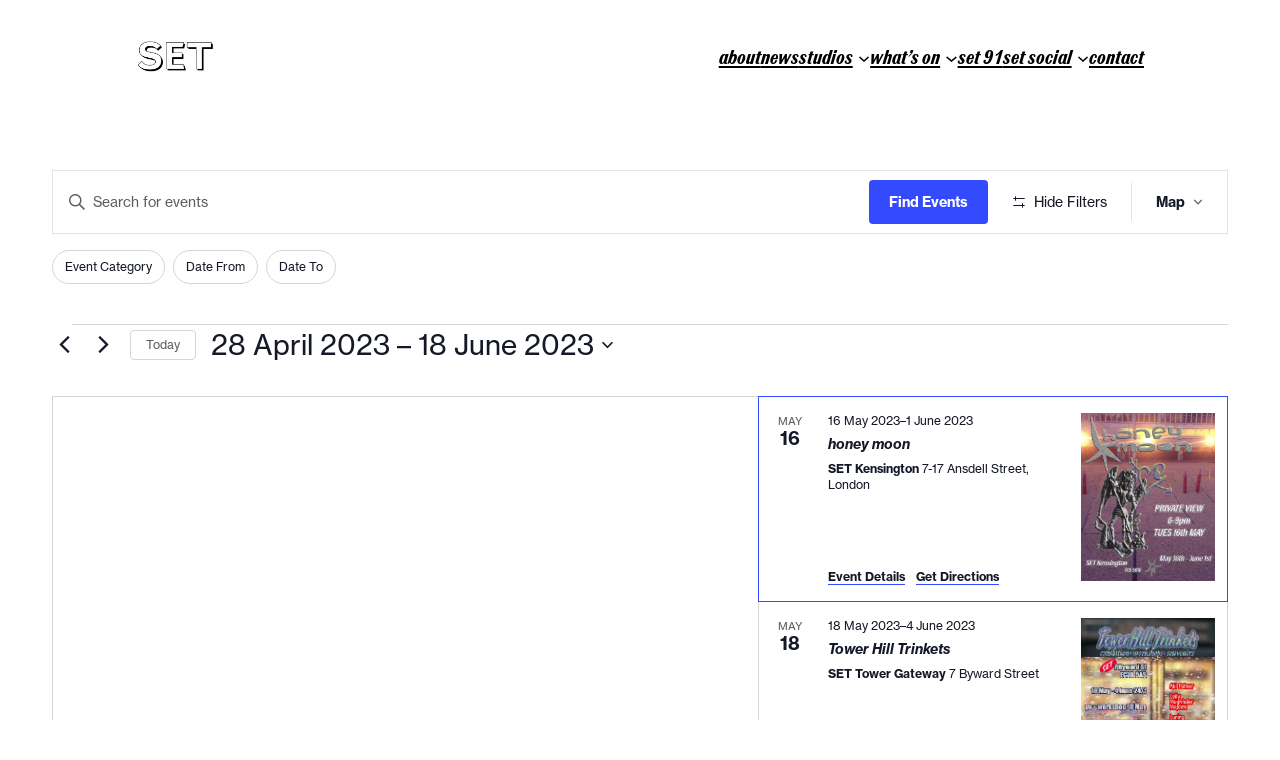

--- FILE ---
content_type: text/html; charset=UTF-8
request_url: https://setspace.uk/events/map/?hide_subsequent_recurrences=1&tribe-bar-date=2023-04-28
body_size: 47469
content:
<!DOCTYPE html>
<html lang="en-GB">
<head>
	<meta charset="UTF-8" />
	<style id="jetpack-boost-critical-css">@media all{.wp-block-navigation{position:relative;--navigation-layout-direction:row;--navigation-layout-wrap:wrap;--navigation-layout-justify:flex-start;--navigation-layout-align:center}.wp-block-navigation ul{margin-bottom:0;margin-left:0;margin-top:0;padding-left:0}.wp-block-navigation ul,.wp-block-navigation ul li{list-style:none;padding:0}.wp-block-navigation .wp-block-navigation-item{align-items:center;background-color:inherit;display:flex;position:relative}.wp-block-navigation .wp-block-navigation-item__content{display:block}.wp-block-navigation .wp-block-navigation-item__content.wp-block-navigation-item__content{color:inherit}.wp-block-navigation :where(a){text-decoration:none}.wp-block-navigation .wp-block-navigation__submenu-icon{align-self:center;background-color:inherit;border:none;color:currentColor;display:inline-block;font-size:inherit;height:.6em;line-height:0;margin-left:.25em;padding:0;width:.6em}.wp-block-navigation .wp-block-navigation__submenu-icon svg{display:inline-block;stroke:currentColor;height:inherit;margin-top:.075em;width:inherit}.wp-block-navigation.items-justified-space-between{--navigation-layout-justify:space-between}.wp-block-navigation .has-child .wp-block-navigation__submenu-container{align-items:normal;background-color:inherit;color:inherit;display:flex;flex-direction:column;height:0;left:-1px;opacity:0;overflow:hidden;position:absolute;top:100%;visibility:hidden;width:0;z-index:2}.wp-block-navigation .has-child .wp-block-navigation__submenu-container>.wp-block-navigation-item>.wp-block-navigation-item__content{display:flex;flex-grow:1}.wp-block-navigation .has-child .wp-block-navigation__submenu-container .wp-block-navigation-item__content{margin:0}@media (min-width:782px){.wp-block-navigation .has-child .wp-block-navigation__submenu-container .wp-block-navigation__submenu-container{left:100%;top:-1px}.wp-block-navigation .has-child .wp-block-navigation__submenu-container .wp-block-navigation__submenu-container:before{background:#0000;content:"";display:block;height:100%;position:absolute;right:100%;width:.5em}.wp-block-navigation .has-child .wp-block-navigation__submenu-container .wp-block-navigation__submenu-icon{margin-right:.25em}.wp-block-navigation .has-child .wp-block-navigation__submenu-container .wp-block-navigation__submenu-icon svg{transform:rotate(-90deg)}}.wp-block-navigation-submenu{display:flex;position:relative}.wp-block-navigation-submenu .wp-block-navigation__submenu-icon svg{stroke:currentColor}.wp-block-navigation__container,.wp-block-navigation__responsive-close,.wp-block-navigation__responsive-container,.wp-block-navigation__responsive-container-content,.wp-block-navigation__responsive-dialog{gap:inherit}:where(.wp-block-navigation .wp-block-navigation__submenu-container .wp-block-navigation-item a:not(.wp-element-button)),:where(.wp-block-navigation .wp-block-navigation__submenu-container .wp-block-navigation-submenu a:not(.wp-element-button)){padding:.5em 1em}.wp-block-navigation:not(.has-background) .wp-block-navigation__submenu-container{background-color:#fff;border:1px solid #00000026}.wp-block-navigation:not(.has-text-color) .wp-block-navigation__submenu-container{color:#000}.wp-block-navigation__container{align-items:var(--navigation-layout-align,initial);display:flex;flex-direction:var(--navigation-layout-direction,initial);flex-wrap:var(--navigation-layout-wrap,wrap);justify-content:var(--navigation-layout-justify,initial);list-style:none;margin:0;padding-left:0}.wp-block-navigation__container:only-child{flex-grow:1}.wp-block-navigation__responsive-container{bottom:0;display:none;left:0;position:fixed;right:0;top:0}.wp-block-navigation__responsive-container :where(.wp-block-navigation-item a){color:inherit}.wp-block-navigation__responsive-container .wp-block-navigation__responsive-container-content{align-items:var(--navigation-layout-align,initial);display:flex;flex-direction:var(--navigation-layout-direction,initial);flex-wrap:var(--navigation-layout-wrap,wrap);justify-content:var(--navigation-layout-justify,initial)}.wp-block-navigation__responsive-container:not(.is-menu-open.is-menu-open){background-color:inherit!important;color:inherit!important}@media (min-width:600px){.wp-block-navigation__responsive-container:not(.hidden-by-default):not(.is-menu-open){background-color:inherit;display:block;position:relative;width:100%;z-index:auto}.wp-block-navigation__responsive-container:not(.hidden-by-default):not(.is-menu-open) .wp-block-navigation__responsive-container-close{display:none}}.wp-block-navigation__responsive-container-close,.wp-block-navigation__responsive-container-open{background:#0000;border:none;color:currentColor;margin:0;padding:0;text-transform:inherit;vertical-align:middle}.wp-block-navigation__responsive-container-close svg,.wp-block-navigation__responsive-container-open svg{fill:currentColor;display:block;height:24px;width:24px}.wp-block-navigation__responsive-container-open{display:flex}.wp-block-navigation__responsive-container-open.wp-block-navigation__responsive-container-open.wp-block-navigation__responsive-container-open{font-family:inherit;font-size:inherit;font-weight:inherit}@media (min-width:600px){.wp-block-navigation__responsive-container-open:not(.always-shown){display:none}}.wp-block-navigation__responsive-container-close{position:absolute;right:0;top:0;z-index:2}.wp-block-navigation__responsive-container-close.wp-block-navigation__responsive-container-close.wp-block-navigation__responsive-container-close{font-family:inherit;font-size:inherit;font-weight:inherit}.wp-block-navigation__responsive-close{width:100%}.wp-block-navigation__responsive-dialog{position:relative}.tribe-events .tribe-events-calendar-series-archive__container{margin-left:2px}.tribe-events .tribe-events-calendar-series-archive__link{color:var(--tec-color-accent-primary);margin-right:2px}.tribe-events .tribe-events-series-archive__icon{color:#000;display:inline-block;stroke:currentcolor}}circle{stroke:#141827}.tribe-filter-bar .tribe-filter-bar-c-clear-button__reset-icon{margin-right:var(--tec-spacer-0);position:relative;top:3px;width:14px}.tribe-filter-bar .tribe-filter-bar-c-clear-button__reset-icon path{stroke:currentcolor}.tribe-filter-bar .tribe-filter-bar-c-filter__toggle{align-items:center;display:flex;padding:var(--tec-spacer-3) 0 var(--tec-spacer-4);text-align:left;width:100%}.tribe-filter-bar .tribe-filter-bar-c-filter__toggle-text{padding-right:var(--tec-spacer-1)}.tribe-filter-bar .tribe-filter-bar-c-filter__toggle-label-colon,.tribe-filter-bar .tribe-filter-bar-c-filter__toggle-selections{display:none}.tribe-filter-bar .tribe-filter-bar-c-filter__toggle-icon{margin-left:auto}.tribe-filter-bar .tribe-filter-bar-c-filter__toggle-icon--minus{display:none}.tribe-filter-bar .tribe-filter-bar-c-filter__toggle-minus-icon,.tribe-filter-bar .tribe-filter-bar-c-filter__toggle-plus-icon{vertical-align:middle;width:10px}.tribe-filter-bar .tribe-filter-bar-c-filter__toggle-minus-icon path,.tribe-filter-bar .tribe-filter-bar-c-filter__toggle-plus-icon path{stroke:currentcolor}.tribe-filter-bar .tribe-filter-bar-c-filter__filters-close,.tribe-filter-bar .tribe-filter-bar-c-filter__remove-button{display:none}.tribe-filter-bar .tribe-filter-bar-c-filter__container{display:none;margin-top:calc(var(--tec-spacer-0)*-1);padding-bottom:var(--tec-spacer-4);visibility:hidden}.tribe-filter-bar .tribe-filter-bar-c-filter--dropdown .tribe-filter-bar-c-filter__container{margin-top:calc(var(--tec-spacer-1)*-1)}.tribe-filter-bar .tribe-filter-bar-c-filter__close-heading,.tribe-filter-bar .tribe-filter-bar-c-filter__remove-heading,.tribe-filter-bar .tribe-filter-bar-c-filter__toggle-heading{margin:0;padding:0}.tribe-filter-bar .tribe-filter-bar-c-pill{display:inline-block;position:relative}.tribe-filter-bar .tribe-filter-bar-c-pill__pill{padding:var(--tec-spacer-1) var(--tec-spacer-2)}.tribe-filter-bar .tribe-filter-bar-c-pill__pill-label-colon{display:none}.tribe-filter-bar .tribe-filter-bar-c-pill__remove-button{display:none}.tribe-filter-bar .tribe-filter-bar-c-pill__remove-button-icon{width:8px}.tribe-filter-bar .tribe-filter-bar-c-pill__remove-button-icon path{stroke:currentcolor}.tribe-filter-bar .tribe-filter-bar-c-pill--button .tribe-filter-bar-c-pill__pill{display:flex;text-align:left}.tribe-filter-bar .tribe-filter-bar-c-pill--button .tribe-filter-bar-c-pill__pill-selections{display:none}.tribe-events .tribe-events-c-events-bar__filter-button-container{margin-right:var(--tec-spacer-1)}.tribe-events .tribe-events-c-events-bar__filter-button,.tribe-events .tribe-filter-bar-c-filter__filters-close,.tribe-events .tribe-filter-bar-c-pill__pill,.tribe-events .tribe-filter-bar__filters-slider-nav-button{background-color:initial;background-image:none;border:none;outline:0}.tribe-events .tribe-events-c-events-bar__filter-button{display:block;padding:var(--tec-spacer-0);position:relative}.tribe-events .tribe-events-c-events-bar__filter-button-icon{display:block;height:21px;width:21px}.tribe-events .tribe-events-c-events-bar__filter-button-icon path{fill:currentcolor}.tribe-events .tribe-events-header--has-event-search .tribe-events-c-events-bar__filter-button-text{color:var(--tec-color-text-events-bar-input)}.tribe-filter-bar .tribe-filter-bar__actions{align-items:center;display:none;padding-bottom:var(--tec-spacer-4)}.tribe-filter-bar .tribe-filter-bar__action-done{margin-right:calc(var(--tec-spacer-2)/2)}.tribe-filter-bar .tribe-filter-bar__action-clear{margin-left:calc(var(--tec-spacer-2)/2)}.tribe-filter-bar{display:none}.tribe-filter-bar.tribe-filter-bar--open{display:block}.tribe-filter-bar.tribe-filter-bar--horizontal{background-color:var(--tec-color-background);left:0;padding:0 var(--tec-grid-gutter-page-small) var(--tec-spacer-5);position:absolute;width:100%;z-index:var(--tec-z-index-filters)}.tribe-events-header--has-event-search .tribe-filter-bar.tribe-filter-bar--horizontal{top:100%}.tribe-filter-bar .tribe-filter-bar__filters-slider-container{display:none;visibility:hidden}.tribe-filter-bar .tribe-filter-bar__filters-slider-nav{height:100%;left:0;position:absolute;top:0;width:100%}.tribe-filter-bar .tribe-filter-bar__filters-slider-nav-button{display:none;line-height:0;padding:var(--tec-spacer-0) 0;position:absolute;top:50%;transform:translateY(-50%);z-index:1}.tribe-filter-bar .tribe-filter-bar__filters-slider-nav-button--prev{left:0}.tribe-filter-bar .tribe-filter-bar__filters-slider-nav-button--next{right:0}.tribe-filter-bar .tribe-filter-bar__filters-slider-nav-button-icon{height:16px;width:10px}.tribe-filter-bar .tribe-filter-bar__filters-slider-nav-button-icon path{fill:currentcolor}circle{stroke:#141827}.tribe-filter-bar .tribe-filter-bar-c-clear-button__reset-icon path{stroke:var(--tec-color-icon-primary)}.tribe-filter-bar .tribe-filter-bar-c-filter{border-top:1px solid var(--tec-color-border-secondary)}.tribe-filter-bar .tribe-filter-bar-c-filter__toggle,.tribe-filter-bar button.tribe-filter-bar-c-filter__toggle{background-color:initial;background-image:none;border:none;color:var(--tec-color-text-primary);font-weight:var(--tec-font-weight-bold);outline:0}.tribe-filter-bar .tribe-filter-bar-c-filter__toggle-minus-icon path,.tribe-filter-bar .tribe-filter-bar-c-filter__toggle-plus-icon path{stroke:var(--tec-color-icon-primary)}.tribe-filter-bar .tribe-filter-bar-c-pill__pill{background-color:var(--tec-color-background);border:1px solid var(--tec-color-icon-disabled);border-radius:18px}.tribe-filter-bar .tribe-filter-bar-c-pill--button .tribe-filter-bar-c-pill__pill{background-color:var(--tec-color-background)}.tribe-filter-bar .tribe-filter-bar-c-pill__remove-button-icon path{stroke:var(--tec-color-icon-active)}.tribe-events .tribe-events-c-events-bar__filter-button:before{background-color:var(--tec-color-icon-events-bar-hover);content:"";display:none;height:2px;position:absolute;top:100%;transform:translateY(var(--tec-spacer-0));width:calc(100% - var(--tec-spacer-0)*2)}.tribe-events .tribe-events-c-events-bar__filter-button--active:before{display:block}.tribe-events .tribe-events-c-events-bar__filter-button-icon path{fill:var(--tec-color-icon-events-bar-active)}.tribe-events .tribe-events-c-events-bar__filter-button-text{text-transform:capitalize}.tribe-filter-bar .tribe-filter-bar__filters{border-bottom:1px solid var(--tec-color-border-secondary)}.tribe-filter-bar .tribe-filter-bar__filters-slider-nav:after,.tribe-filter-bar .tribe-filter-bar__filters-slider-nav:before{height:100%;position:absolute;top:0;width:60px}.tribe-filter-bar .tribe-filter-bar__filters-slider-nav-button-icon path{fill:var(--tec-color-border-tertiary)}.tribe-filter-bar .tribe-swiper-slide{width:auto}.swiper{display:block;list-style:none;margin-left:auto;margin-right:auto;overflow:hidden;padding:0;position:relative;z-index:1}.swiper-wrapper{box-sizing:initial;display:flex;height:100%;position:relative;width:100%;z-index:1}.swiper-wrapper{transform:translateZ(0)}.swiper-button-next,.swiper-button-prev{align-items:center;color:#007aff;display:flex;height:44px;justify-content:center;margin-top:-22px;position:absolute;top:50%;width:27px;z-index:10}.swiper-button-next svg,.swiper-button-prev svg{height:100%;-o-object-fit:contain;object-fit:contain;transform-origin:center;width:100%}.swiper-button-prev{left:10px;right:auto}.swiper-button-next:after,.swiper-button-prev:after{font-family:swiper-icons;font-size:44px;font-variant:normal;letter-spacing:0;line-height:1;text-transform:none!important}.swiper-button-prev:after{content:"prev"}.swiper-button-next{left:auto;right:10px}.swiper-button-next:after{content:"next"}.swiper-pagination{position:absolute;text-align:center;transform:translateZ(0);z-index:10}:root{--jp-carousel-primary-color:#fff;--jp-carousel-primary-subtle-color:#999;--jp-carousel-bg-color:#000;--jp-carousel-bg-faded-color:#222;--jp-carousel-border-color:#3a3a3a}.jp-carousel-overlay .swiper-button-next,.jp-carousel-overlay .swiper-button-prev{background-image:none}.jp-carousel-wrap *{line-height:inherit}.jp-carousel-wrap.swiper{height:auto;width:100vw}.jp-carousel-overlay .swiper-button-next,.jp-carousel-overlay .swiper-button-prev{opacity:.5;height:initial;width:initial;padding:20px 40px;background-image:none}.jp-carousel-overlay .swiper-button-next::after,.jp-carousel-overlay .swiper-button-prev::after{content:none}.jp-carousel-overlay .swiper-button-next svg,.jp-carousel-overlay .swiper-button-prev svg{height:30px;width:28px;background:var(--jp-carousel-bg-color);border-radius:4px}.jp-carousel-overlay{font-family:"Helvetica Neue",sans-serif!important;z-index:2147483647;overflow-x:hidden;overflow-y:auto;direction:ltr;position:fixed;top:0;right:0;bottom:0;left:0;background:var(--jp-carousel-bg-color)}.jp-carousel-overlay *{box-sizing:border-box}.jp-carousel-overlay h2::before,.jp-carousel-overlay h3::before{content:none;display:none}.jp-carousel-overlay .swiper .swiper-button-prev{left:0;right:auto}.jp-carousel-overlay .swiper .swiper-button-next{right:0;left:auto}.jp-carousel-container{display:grid;grid-template-rows:1fr 64px;height:100%}.jp-carousel-info{display:flex;flex-direction:column;text-align:left!important;-webkit-font-smoothing:subpixel-antialiased!important;z-index:100;background-color:var(--jp-carousel-bg-color);opacity:1}.jp-carousel-info-footer{position:relative;background-color:var(--jp-carousel-bg-color);height:64px;display:flex;align-items:center;justify-content:space-between;width:100vw}.jp-carousel-info-extra{display:none;background-color:var(--jp-carousel-bg-color);padding:35px;width:100vw;border-top:1px solid var(--jp-carousel-bg-faded-color)}.jp-carousel-title-and-caption{margin-bottom:15px}.jp-carousel-photo-info{left:0!important;width:100%!important}.jp-carousel-comments-wrapper{padding:0;width:100%!important;display:none}.jp-carousel-close-hint{letter-spacing:0!important;position:fixed;top:20px;right:30px;padding:10px;text-align:right;width:45px;height:45px;z-index:15;color:var(--jp-carousel-primary-color)}.jp-carousel-close-hint svg{padding:3px 2px;background:var(--jp-carousel-bg-color);border-radius:4px}.jp-carousel-pagination-container{flex:1;margin:0 15px 0 35px}.jp-carousel-pagination,.jp-swiper-pagination{color:var(--jp-carousel-primary-color);font-size:15px;font-weight:400;white-space:nowrap;display:none;position:static!important}.jp-carousel-pagination-container .swiper-pagination{text-align:left;line-height:8px}.jp-carousel-pagination{padding-left:5px}.jp-carousel-info-footer .jp-carousel-photo-title-container{flex:4;justify-content:center;overflow:hidden;margin:0}.jp-carousel-photo-caption,.jp-carousel-photo-title{background:0 0!important;border:none!important;display:inline-block;font:400 20px/1.3em"Helvetica Neue",sans-serif;line-height:normal;letter-spacing:0!important;margin:0 0 10px 0;padding:0;overflow:hidden;text-shadow:none!important;text-transform:none!important;color:var(--jp-carousel-primary-color)}.jp-carousel-info-footer .jp-carousel-photo-caption{text-align:center;font-size:15px;white-space:nowrap;color:var(--jp-carousel-primary-subtle-color);margin:0;text-overflow:ellipsis}.jp-carousel-photo-title{font-size:32px;margin-bottom:2px}.jp-carousel-photo-description{color:var(--jp-carousel-primary-subtle-color);font-size:16px;margin:25px 0;width:100%;overflow:hidden;overflow-wrap:break-word}.jp-carousel-caption{font-size:14px;font-weight:400;margin:0}.jp-carousel-image-meta{color:var(--jp-carousel-primary-color);font:12px/1.4"Helvetica Neue",sans-serif!important;width:100%;display:none}.jp-carousel-image-meta ul{margin:0!important;padding:0!important;list-style:none!important}a.jp-carousel-image-download{display:inline-block;clear:both;color:var(--jp-carousel-primary-subtle-color);line-height:1;font-weight:400;font-size:14px;text-decoration:none}a.jp-carousel-image-download svg{display:inline-block;vertical-align:middle;margin:0 3px;padding-bottom:2px}.jp-carousel-comments{font:15px/1.7"Helvetica Neue",sans-serif!important;font-weight:400;background:none #fff0;width:100%;bottom:10px;margin-top:20px}#jp-carousel-comment-form{margin:0 0 10px!important;width:100%}textarea#jp-carousel-comment-form-comment-field{background:var(--jp-carousel-bg-faded-color);border:1px solid var(--jp-carousel-border-color);color:var(--jp-carousel-primary-subtle-color);font:16px/1.4"Helvetica Neue",sans-serif!important;width:100%;padding:10px 10px 5px;margin:0;float:none;height:147px;box-shadow:inset 2px 2px 2px rgb(0 0 0/.1);border-radius:3px;overflow:hidden;box-sizing:border-box}textarea#jp-carousel-comment-form-comment-field::-webkit-input-placeholder{color:#555}#jp-carousel-loading-overlay{display:none;position:fixed;top:0;bottom:0;left:0;right:0}#jp-carousel-loading-wrapper{display:flex;align-items:center;justify-content:center;height:100vh;width:100vw}#jp-carousel-library-loading,#jp-carousel-library-loading::after{border-radius:50%;width:40px;height:40px}#jp-carousel-library-loading{float:left;margin:22px 0 0 10px;font-size:10px;position:relative;text-indent:-9999em;border-top:8px solid rgb(255 255 255/.2);border-right:8px solid rgb(255 255 255/.2);border-bottom:8px solid rgb(255 255 255/.2);border-left:8px solid var(--jp-carousel-primary-color);transform:translateZ(0)}#jp-carousel-comment-form-spinner,#jp-carousel-comment-form-spinner::after{border-radius:50%;width:20px;height:20px}#jp-carousel-comment-form-spinner{display:none;float:left;font-size:10px;position:absolute;text-indent:-9999em;border-top:4px solid rgb(255 255 255/.2);border-right:4px solid rgb(255 255 255/.2);border-bottom:4px solid rgb(255 255 255/.2);border-left:4px solid var(--jp-carousel-primary-color);transform:translateZ(0);margin:0 auto;top:calc(50% - 15px);left:0;bottom:0;right:0}.jp-carousel-info-content-wrapper{max-width:800px;margin:auto}#jp-carousel-comment-form-submit-and-info-wrapper{display:none;overflow:hidden;width:100%}#jp-carousel-comment-form-commenting-as input{background:var(--jp-carousel-bg-color);border:1px solid var(--jp-carousel-border-color);color:var(--jp-carousel-primary-subtle-color);font:16px/1.4"Helvetica Neue",sans-serif!important;padding:10px;float:left;box-shadow:inset 2px 2px 2px rgb(0 0 0/.2);border-radius:2px;width:285px}#jp-carousel-comment-form-commenting-as fieldset{float:left;border:none;margin:20px 0 0 0;padding:0;clear:both}#jp-carousel-comment-form-commenting-as label{font:400 13px/1.7"Helvetica Neue",sans-serif!important;margin:0 20px 3px 0;float:left;width:100px}#jp-carousel-comment-form-button-submit{margin-top:20px;margin-left:auto;display:block;border:solid 1px var(--jp-carousel-primary-color);background:var(--jp-carousel-bg-color);border-radius:3px;padding:8px 16px;font-size:14px;color:var(--jp-carousel-primary-color)}#jp-carousel-comment-form-container{margin-bottom:15px;width:100%;margin-top:20px;color:var(--jp-carousel-primary-subtle-color);position:relative;overflow:hidden}#jp-carousel-comment-post-results{display:none;overflow:auto;width:100%}#jp-carousel-comments-loading{font:400 15px/1.7"Helvetica Neue",sans-serif!important;display:none;color:var(--jp-carousel-primary-subtle-color);text-align:left;margin-bottom:20px;width:100%;bottom:10px;margin-top:20px}.jp-carousel-photo-icons-container{flex:1;display:block;text-align:right;margin:0 20px 0 30px;white-space:nowrap}.jp-carousel-icon-btn{padding:16px;text-decoration:none;border:none;background:0 0;display:inline-block;height:64px}.jp-carousel-icon{border:none;display:inline-block;line-height:0;font-weight:400;font-style:normal;border-radius:4px;width:31px;padding:4px 3px 3px}.jp-carousel-icon svg{display:inline-block}.jp-carousel-overlay rect{fill:var(--jp-carousel-primary-color)}.jp-carousel-icon .jp-carousel-has-comments-indicator{display:none;font-size:12px;vertical-align:top;margin-left:-16px;line-height:1;padding:2px 4px;border-radius:4px;background:var(--jp-carousel-primary-color);color:var(--jp-carousel-bg-color);font-weight:400;font-family:"Helvetica Neue",sans-serif!important;position:relative}@media only screen and (max-width:760px){.jp-carousel-overlay .swiper .swiper-button-next,.jp-carousel-overlay .swiper .swiper-button-prev{display:none!important}.jp-carousel-image-meta{float:none!important;width:100%!important;box-sizing:border-box;margin-left:0}.jp-carousel-close-hint{font-size:26px!important;position:fixed!important;top:10px;right:10px}.jp-carousel-wrap{background-color:var(--jp-carousel-bg-color)}.jp-carousel-caption{overflow:visible!important}.jp-carousel-info-footer .jp-carousel-photo-title-container{display:none}.jp-carousel-photo-icons-container{margin:0 10px 0 0;white-space:nowrap}.jp-carousel-icon-btn{padding-left:20px}.jp-carousel-pagination{padding-left:5px}.jp-carousel-pagination-container{margin-left:25px}#jp-carousel-comment-form-commenting-as fieldset,#jp-carousel-comment-form-commenting-as input{width:100%;float:none}}.tribe-common *{box-sizing:border-box}.tribe-common article,.tribe-common header,.tribe-common nav,.tribe-common section{display:block}.tribe-common svg:not(:root){overflow:hidden}.tribe-common template{display:none}.tribe-common button,.tribe-common input{box-sizing:border-box;margin:0}.tribe-common legend{color:inherit;display:table;max-width:100%;white-space:normal}.tribe-common button{overflow:visible}.tribe-common a,.tribe-common address,.tribe-common article,.tribe-common div,.tribe-common em,.tribe-common fieldset,.tribe-common form,.tribe-common h2,.tribe-common h3,.tribe-common header,.tribe-common img,.tribe-common label,.tribe-common legend,.tribe-common li,.tribe-common nav,.tribe-common p,.tribe-common section,.tribe-common span,.tribe-common time,.tribe-common ul{border:0;margin:0;padding:0}.tribe-common ul{list-style:none}.tribe-common img{border-style:none;height:auto;-ms-interpolation-mode:bicubic;max-width:100%}.tribe-common .tribe-common-form-control-text__label{border:0;clip:rect(0 0 0 0);height:1px;margin:-1px;overflow:hidden;padding:0;position:absolute;width:1px}.tribe-common .tribe-common-form-control-text__input{height:auto;padding:var(--tec-spacer-2) var(--tec-spacer-6) var(--tec-spacer-2) 0;width:100%}.tribe-common .tribe-common-g-col{min-width:0;width:100%}.tribe-common .tribe-common-g-row{display:flex;flex-wrap:wrap}.tribe-common .tribe-common-g-row--gutters{margin-left:var(--tec-grid-gutter-small-half-negative);margin-right:var(--tec-grid-gutter-small-half-negative)}.tribe-common .tribe-common-g-row--gutters>.tribe-common-g-col{padding-left:var(--tec-grid-gutter-small-half);padding-right:var(--tec-grid-gutter-small-half)}.tribe-common button{padding:0}.tribe-common .tribe-common-l-container{margin-left:auto;margin-right:auto;max-width:var(--tec-grid-width);padding-left:var(--tec-grid-gutter-page-small);padding-right:var(--tec-grid-gutter-page-small);width:100%}.tribe-common .tribe-common-a11y-hidden{display:none!important;visibility:hidden}.tribe-common .tribe-common-a11y-visual-hide{border:0;clip:rect(0 0 0 0);height:1px;margin:-1px;overflow:hidden;padding:0;position:absolute;width:1px}.tribe-common .tribe-common-c-btn-border{padding:11px 20px;width:100%}.tribe-common .tribe-common-c-btn-border-small,.tribe-common a.tribe-common-c-btn-border-small{padding:14px 20px;width:100%}.tribe-common .tribe-common-c-btn-icon:before{background-repeat:no-repeat;background-size:contain;content:"";display:block}.tribe-common .tribe-common-c-btn-icon--caret-left .tribe-common-c-btn-icon__icon-svg,.tribe-common .tribe-common-c-btn-icon--caret-right .tribe-common-c-btn-icon__icon-svg{width:11px}.tribe-common .tribe-common-c-btn-icon--caret-left .tribe-common-c-btn-icon__icon-svg path,.tribe-common .tribe-common-c-btn-icon--caret-right .tribe-common-c-btn-icon__icon-svg path{fill:currentcolor}.tribe-common .tribe-common-c-btn{padding:11px 20px;width:100%}.tribe-common .tribe-common-c-loader{display:flex;padding-top:calc(var(--tec-spacer-11)*3)}.tribe-common .tribe-common-c-loader__dot{width:15px}.tribe-common .tribe-common-c-loader__dot:not(:first-of-type){margin-left:8px}.tribe-common .tribe-common-c-loader__dot circle{fill:currentcolor}.tribe-common .tribe-common-c-svgicon--featured{width:8px}.tribe-common .tribe-common-c-svgicon--search{width:16px}.tribe-common .tribe-common-c-svgicon--day,.tribe-common .tribe-common-c-svgicon--map,.tribe-common .tribe-common-c-svgicon--month,.tribe-common .tribe-common-c-svgicon--photo{height:100%;width:100%}.tribe-common .tribe-common-c-svgicon--close path,.tribe-common .tribe-common-c-svgicon--close-alt path{stroke:currentcolor}.tribe-common .tribe-common-c-svgicon--reset path{fill:none}.tribe-common .tribe-common-c-svgicon__svg-fill{fill:currentcolor}.tribe-common .tribe-common-c-svgicon__svg-stroke{stroke:currentcolor}.tribe-events-view{position:relative;width:100%}.tribe-events .tribe-events-l-container{min-height:600px;padding-bottom:var(--tec-spacer-12);padding-top:var(--tec-spacer-11)}.tribe-events .tribe-events-c-events-bar{display:flex}.tribe-events .tribe-events-c-events-bar__views{display:flex;flex:none;justify-content:center}.tribe-events .tribe-events-c-events-bar__search-container{display:none;left:0;padding:var(--tec-spacer-1) var(--tec-grid-gutter-small-half) var(--tec-spacer-2);position:absolute;right:0;top:calc(100% - var(--tec-spacer-1));z-index:var(--tec-z-index-dropdown)}.tribe-events .tribe-events-c-events-bar__search-form{width:100%}.tribe-events .tribe-events-c-events-bar__search-button{display:inline-block;margin-right:var(--tec-spacer-1);padding:var(--tec-spacer-0);position:relative}.tribe-events .tribe-events-c-events-bar__search-button-icon-svg{width:21px}.tribe-events .tribe-events-c-events-bar__search-button-icon-svg path{fill:currentcolor}.tribe-events .tribe-events-c-subscribe-dropdown .tribe-events-c-subscribe-dropdown__content{display:none}.tribe-events .tribe-events-c-subscribe-dropdown .tribe-events-c-subscribe-dropdown__list{list-style:none;padding:var(--tec-spacer-1);transform:translateY(var(--tec-spacer-1));width:auto;z-index:var(--tec-z-index-dropdown)}.tribe-events .tribe-events-c-subscribe-dropdown .tribe-events-c-subscribe-dropdown__list-item{border-radius:var(--tec-border-radius-default);padding:var(--tec-spacer-0);text-align:left}.tribe-events .tribe-events-c-subscribe-dropdown .tribe-events-c-subscribe-dropdown__list-item a{display:inline-block;padding:0 var(--tec-spacer-3);width:100%}.tribe-events .tribe-events-view-loader{align-items:flex-start;background-color:var(--tec-color-background-transparent);bottom:0;display:flex;justify-content:center;left:0;position:absolute;right:0;top:0;z-index:var(--tec-z-index-spinner-container)}.tribe-events .tribe-events-c-small-cta>*{margin-left:var(--tec-spacer-1)}.tribe-events .tribe-events-c-small-cta>:first-child{margin-left:0}.tribe-events .tribe-events-c-search__input-control-icon-svg{display:none}.tribe-events .tribe-common-c-btn.tribe-events-c-search__button{margin-top:var(--tec-spacer-5)}.tribe-events .tribe-events-c-top-bar__nav-list{display:flex}.tribe-events .tribe-events-c-top-bar__nav-list-item{flex:none;padding-right:15px}.tribe-events .tribe-events-c-top-bar__nav-list-item>*{vertical-align:middle}.tribe-events .tribe-events-c-top-bar__nav-link{display:block;line-height:0}.tribe-events .tribe-events-c-top-bar__nav-link-icon-svg{height:19px;width:11px}.tribe-events .tribe-events-c-top-bar__datepicker{flex:auto;position:relative}.tribe-events .tribe-events-c-top-bar__datepicker-separator{white-space:pre}.tribe-events .tribe-events-c-top-bar__datepicker-button{align-items:center;display:flex;flex:none}.tribe-events .tribe-events-c-top-bar__datepicker-button-icon-svg{display:none}.tribe-events .tribe-events-c-top-bar__datepicker-container{bottom:0;left:0;max-width:calc(100% + 29px);position:absolute;width:363px}.tribe-events .tribe-events-header--has-event-search .tribe-events-c-top-bar__datepicker-container{max-width:calc(100% + 66px)}.tribe-events .tribe-events-c-view-selector{position:relative;width:29px}.tribe-events .tribe-events-c-view-selector--labels .tribe-events-c-view-selector__list-item--active{display:none}.tribe-events .tribe-events-c-view-selector__button{align-items:center;display:flex;padding:var(--tec-spacer-0);position:relative;width:100%}.tribe-events .tribe-events-c-view-selector__button-icon{display:block;height:21px;width:21px}.tribe-events .tribe-events-c-view-selector__button-icon-caret-svg{display:none}.tribe-events .tribe-events-c-view-selector__content{display:none;padding:var(--tec-spacer-2) calc(var(--tec-spacer-2)/2);position:absolute;right:0;top:100%;transform:translateY(var(--tec-spacer-3));z-index:var(--tec-z-index-dropdown)}.tribe-events .tribe-events-c-view-selector__list-item-link{align-items:center;display:flex;padding:var(--tec-spacer-1) var(--tec-spacer-5) var(--tec-spacer-1) var(--tec-spacer-2)}.tribe-events .tribe-events-c-view-selector__list-item-icon{flex:none;height:18px;margin-right:12px;width:18px}.tribe-events .tribe-events-c-view-selector__list-item-text{flex:auto}.tribe-events .tribe-events-header{align-items:center;display:flex;flex-direction:row-reverse;flex-wrap:wrap;justify-content:space-between;margin:0 calc(var(--tec-grid-gutter-page-small)*-1);padding:0 var(--tec-grid-gutter-page-small) var(--tec-spacer-3);position:relative}.tribe-events .tribe-events-header__events-bar{flex:none}.tribe-events .tribe-events-header__top-bar{flex:auto}.tribe-events .tribe-events-calendar-list__event-row{flex-wrap:nowrap;margin-bottom:var(--tec-spacer-5);margin-top:var(--tec-spacer-7)}.tribe-events .tribe-events-calendar-list__month-separator+.tribe-events-calendar-list__event-row{margin-top:var(--tec-spacer-4)}.tribe-events .tribe-events-calendar-list__event-date-tag{flex:none;position:relative;width:54px}.tribe-events .tribe-events-calendar-list__event-date-tag-datetime{display:flex;flex-direction:column;height:100%;padding-top:var(--tec-spacer-0);text-align:center}.tribe-events .tribe-events-calendar-list__event-date-tag-weekday{margin-bottom:calc(var(--tec-spacer-0)*-1)}.tribe-events .tribe-events-calendar-list__event-wrapper{flex:1;width:calc(var(--tec-grid-width-1-of-4)*3 + var(--tec-grid-gutter-small-half))}.tribe-events .tribe-events-calendar-list__event{flex-direction:column}.tribe-events .tribe-events-calendar-list__event-featured-image-wrapper{flex:none;margin-bottom:var(--tec-spacer-3)}.tribe-events .tribe-events-calendar-list__event-featured-image{display:block}.tribe-events .tribe-events-calendar-list__event-details{flex:none}.tribe-events .tribe-events-calendar-list__event-header>:last-child{margin-bottom:0}.tribe-events .tribe-events-calendar-list__event-datetime-wrapper,.tribe-events .tribe-events-calendar-list__event-title{margin:0 0 var(--tec-spacer-1)}.tribe-events .tribe-events-calendar-list__event-title-link{background:#0000;color:var(--tec-color-text-events-title)}.tribe-events .tribe-events-calendar-list__event-datetime-featured-icon{display:inline-block;margin-right:var(--tec-spacer-0)}.tribe-events .tribe-events-calendar-list__event-venue{margin-bottom:var(--tec-spacer-1)}.tribe-events .tribe-events-calendar-list__event-cost{margin-top:var(--tec-spacer-2)}.tribe-events .tribe-events-calendar-list__month-separator{align-items:center;display:flex}.tribe-events .tribe-events-calendar-list__month-separator-text{flex:none}.tribe-events .tribe-events-calendar-list__event-featured-image{display:block}.tribe-common button,.tribe-common input[type=text]{appearance:none}.tribe-common button,.tribe-common input{color:inherit;font:inherit;-webkit-font-smoothing:antialiased;line-height:normal}.tribe-common button,.tribe-common input{border-radius:0;outline:0}.tribe-common h2,.tribe-common h3,.tribe-common p{font-weight:400;text-rendering:optimizelegibility}.tribe-common .tribe-common-form-control-text__input{border:0;border-bottom:1px solid var(--tec-color-border-default);font-size:var(--tec-font-size-3)}.tribe-common .tribe-common-form-control-text__input{color:var(--tec-color-text-primary);font-family:var(--tec-font-family-sans-serif);font-weight:var(--tec-font-weight-regular);line-height:var(--tec-line-height-3)}.tribe-common .tribe-common-form-control-text__input::placeholder{color:var(--tec-color-text-secondary);font-style:normal;opacity:var(--tec-opacity-default)}.tribe-common a:not(.tribe-common-anchor--unstyle){color:var(--tec-color-text-primary);outline:0;-webkit-text-decoration:none;text-decoration:none}.tribe-common .tribe-common-anchor-thin{border-bottom:1px solid #0000}.tribe-common .tribe-common-b1{color:var(--tec-color-text-primary);font-family:var(--tec-font-family-sans-serif);font-size:var(--tec-font-size-2);font-weight:var(--tec-font-weight-regular);line-height:var(--tec-line-height-3)}.tribe-common .tribe-common-b2{color:var(--tec-color-text-primary);font-family:var(--tec-font-family-sans-serif);font-size:var(--tec-font-size-1);font-weight:var(--tec-font-weight-regular);line-height:var(--tec-line-height-0)}.tribe-common .tribe-common-b2--bold{font-weight:var(--tec-font-weight-bold)}.tribe-common .tribe-common-b3{color:var(--tec-color-text-primary);font-family:var(--tec-font-family-sans-serif);font-size:var(--tec-font-size-0);font-weight:var(--tec-font-weight-regular);line-height:var(--tec-line-height-2)}.tribe-common .tribe-common-h3{color:var(--tec-color-text-primary);font-family:var(--tec-font-family-sans-serif);font-size:var(--tec-font-size-6);font-weight:var(--tec-font-weight-bold);line-height:var(--tec-line-height-2);text-transform:none}.tribe-common .tribe-common-h5{font-size:var(--tec-font-size-4)}.tribe-common .tribe-common-h5,.tribe-common .tribe-common-h6{color:var(--tec-color-text-primary);font-family:var(--tec-font-family-sans-serif);font-weight:var(--tec-font-weight-bold);line-height:var(--tec-line-height-2);text-transform:none}.tribe-common .tribe-common-h6{font-size:var(--tec-font-size-3)}.tribe-common .tribe-common-h7{font-size:var(--tec-font-size-2);line-height:var(--tec-line-height-3)}.tribe-common .tribe-common-h7{color:var(--tec-color-text-primary);font-family:var(--tec-font-family-sans-serif);font-weight:var(--tec-font-weight-bold);text-transform:none}.tribe-common .tribe-common-h--alt{font-weight:var(--tec-font-weight-regular)}.tribe-common button{border:none}.tribe-common button{background-color:initial;background-image:none}.tribe-common .tribe-common-c-btn-border{background:#0000;border:0;border-radius:0;color:var(--tec-color-text-primary);color:inherit;display:inline-block;font-family:var(--tec-font-family-sans-serif);font-size:var(--tec-font-size-2);font-weight:var(--tec-font-weight-regular);font-weight:var(--tec-font-weight-bold);height:auto;line-height:var(--tec-line-height-3);outline:0;padding:0;-webkit-text-decoration:none;text-decoration:none;width:auto}.tribe-common .tribe-common-c-btn-border{background-color:var(--tec-color-background);border:1px solid var(--tec-color-accent-primary);border-radius:var(--tec-border-radius-default);color:var(--tec-color-button-primary);padding:11px 20px;text-align:center;width:100%}.tribe-common .tribe-common-c-btn-border--secondary{border-color:var(--tec-color-button-secondary);color:var(--tec-color-button-secondary)}.tribe-common .tribe-common-c-btn-border--alt{border-color:var(--tec-color-border-secondary);color:var(--tec-color-text-primary);font-weight:var(--tec-font-weight-regular)}.tribe-common .tribe-common-c-btn-border-small,.tribe-common a.tribe-common-c-btn-border-small{background:#0000;border:0;border-radius:0;color:var(--tec-color-text-primary);color:inherit;display:inline-block;font-family:var(--tec-font-family-sans-serif);font-size:var(--tec-font-size-1);font-weight:var(--tec-font-weight-regular);height:auto;line-height:var(--tec-line-height-0);outline:0;padding:0;-webkit-text-decoration:none;text-decoration:none;width:auto}.tribe-common .tribe-common-c-btn-border-small,.tribe-common a.tribe-common-c-btn-border-small{background-color:var(--tec-color-background);border:1px solid var(--tec-color-border-default);border-radius:var(--tec-border-radius-default);text-align:center}.tribe-common .tribe-common-c-btn-border-small,.tribe-common a.tribe-common-c-btn-border-small{color:var(--tec-color-text-secondary);padding:14px 20px;width:100%}.tribe-common .tribe-common-c-btn-icon{background:#0000;border:0;border-radius:0;color:inherit;display:inline-block;height:auto;outline:0;padding:0;-webkit-text-decoration:none;text-decoration:none;width:auto}.tribe-common .tribe-common-c-btn-icon--caret-left .tribe-common-c-btn-icon__icon-svg path,.tribe-common .tribe-common-c-btn-icon--caret-right .tribe-common-c-btn-icon__icon-svg path{fill:var(--tec-color-icon-secondary)}.tribe-common .tribe-common-c-btn,.tribe-common button.tribe-common-c-btn{background:#0000;border:0;border-radius:0;color:var(--tec-color-text-primary);color:inherit;display:inline-block;font-family:var(--tec-font-family-sans-serif);font-size:var(--tec-font-size-2);font-weight:var(--tec-font-weight-regular);font-weight:var(--tec-font-weight-bold);height:auto;line-height:var(--tec-line-height-3);outline:0;padding:0;-webkit-text-decoration:none;text-decoration:none;width:auto}.tribe-common .tribe-common-c-btn,.tribe-common button.tribe-common-c-btn{background-color:var(--tec-color-button-primary);border-radius:var(--tec-border-radius-default);color:var(--tec-color-background);padding:11px 20px;text-align:center;width:100%}.tribe-common .tribe-common-c-btn,.tribe-common button.tribe-common-c-btn{background-image:none;border:0;border-radius:var(--tec-border-radius-default);box-shadow:none;color:var(--tec-color-background);font-style:normal;outline:0;-webkit-text-decoration:none;text-decoration:none;text-shadow:none}.tribe-common .tribe-common-c-loader__dot circle{fill:currentcolor;opacity:var(--tec-opacity-background)}.tribe-common .tribe-common-c-svgicon{color:var(--tec-color-accent-primary)}.tribe-common .tribe-common-c-svgicon--featured path{fill:currentcolor}.tribe-common .tribe-common-c-svgicon--close path,.tribe-common .tribe-common-c-svgicon--close-alt path{stroke:var(--tec-color-icon-secondary)}.tribe-common .tribe-common-c-svgicon__svg-fill{fill:var(--tec-color-icon-active)}.tribe-common .tribe-common-c-svgicon__svg-stroke{stroke:var(--tec-color-icon-active)}:root{--tec-color-text-event-title-list:var(--tec-color-text-events-title);--tec-color-text-events-bar-input:var(--tec-color-text-primary);--tec-color-text-events-bar-input-placeholder:var(--tec-color-text-secondary);--tec-opacity-events-bar-input-placeholder:var(--tec-opacity-default);--tec-color-background-events-bar:var(--tec-color-background);--tec-color-background-view-selector:var(--tec-color-background-events-bar);--tec-color-text-view-selector-list-item:var(--tec-color-text-primary);--tec-color-text-events-bar-submit-button:var(--tec-color-background);--tec-color-background-events-bar-submit-button:var(--tec-color-button-primary);--tec-color-icon-events-bar:var(--tec-color-icon-primary);--tec-color-icon-events-bar-active:var(--tec-color-icon-active);--tec-color-icon-events-bar-hover:var(--tec-color-icon-hover)}.tribe-events-view{background-color:var(--tec-color-background-events)}.tribe-events-view.alignwide{margin-left:auto;margin-right:auto}.tribe-events .tribe-events-c-events-bar .tribe-common-form-control-text__input{background-color:initial;color:var(--tec-color-text-events-bar-input)}.tribe-events .tribe-events-c-events-bar .tribe-common-form-control-text__input::placeholder{color:var(--tec-color-text-events-bar-input-placeholder);opacity:var(--tec-opacity-events-bar-input-placeholder)}.tribe-events .tribe-events-c-events-bar__search-container{background-color:var(--tec-color-background-events-bar)}.tribe-events .tribe-events-c-events-bar__search-button,.tribe-events button.tribe-events-c-events-bar__search-button{background-color:initial;background-image:none;border:none;border-radius:0;box-shadow:none;display:flex;font-size:var(--tec-font-size-3);font-style:normal;outline:0;padding:var(--tec-spacer-0);-webkit-text-decoration:none;text-decoration:none;text-shadow:none}.tribe-events .tribe-events-c-events-bar__search-button:before,.tribe-events button.tribe-events-c-events-bar__search-button:before{background-color:var(--tec-color-icon-events-bar-hover);content:"";display:none;height:2px;position:absolute;top:100%;transform:translateY(var(--tec-spacer-0));width:calc(100% - var(--tec-spacer-0)*2)}.tribe-events .tribe-events-c-events-bar__search-button-icon-svg path{fill:var(--tec-color-icon-events-bar-active)}.tribe-events .tribe-events-c-subscribe-dropdown .tribe-events-c-subscribe-dropdown__list{background-color:var(--tec-color-background);border:1px solid var(--tec-color-border-secondary);border-radius:var(--tec-border-radius-default);box-shadow:var(--tec-box-shadow-default)}.tribe-events .tribe-events-c-subscribe-dropdown .tribe-events-c-subscribe-dropdown__list-item{color:var(--tec-color-text-primary);font-family:var(--tec-font-family-sans-serif)}.tribe-events .tribe-events-c-search__input-control{position:relative}.tribe-events .tribe-events-c-search__input-control-icon-svg{color:var(--tec-color-icon-events-bar);display:block;position:absolute;right:0;top:50%;transform:translateY(-50%)}.tribe-events .tribe-events-c-search__input-control-icon-svg path{fill:currentcolor}.tribe-events .tribe-events-c-search__button,.tribe-events button.tribe-events-c-search__button{background-color:var(--tec-color-background-events-bar-submit-button);background-image:none;box-shadow:none;color:var(--tec-color-text-events-bar-submit-button);font-style:normal;outline:0;-webkit-text-decoration:none;text-decoration:none;text-shadow:none}.tribe-events .tribe-events-c-top-bar__nav-link--next,.tribe-events .tribe-events-c-top-bar__nav-link--prev{align-items:center;display:flex;height:24px;justify-content:center;width:24px}.tribe-events button.tribe-events-c-top-bar__datepicker-button{background-color:initial;background-image:none;border:none;border-radius:0;box-shadow:none;color:var(--tec-color-text-primary);font-size:var(--tec-font-size-6);font-style:normal;outline:0;padding:0;-webkit-text-decoration:none;text-decoration:none;text-shadow:none}.tribe-events .tribe-events-c-top-bar__datepicker-button-icon-svg{display:block;height:6px;margin-left:var(--tec-spacer-1);width:9px}.tribe-events .tribe-events-c-view-selector--labels .tribe-events-c-view-selector__button,.tribe-events .tribe-events-c-view-selector--labels button.tribe-events-c-view-selector__button{background-color:inherit;background-image:none;border:none;border-radius:0;box-shadow:none;color:inherit;font-size:var(--tec-font-size-3);font-style:normal;outline:0;-webkit-text-decoration:none;text-decoration:none;text-shadow:none}.tribe-events .tribe-events-c-view-selector__button{background:#0000;text-align:left}.tribe-events .tribe-events-c-view-selector__button:before{background-color:var(--tec-color-accent-primary);content:"";display:none;height:2px;position:absolute;top:100%;transform:translateY(var(--tec-spacer-0));width:calc(100% - var(--tec-spacer-0)*2)}.tribe-events .tribe-events-c-view-selector__content{background-color:var(--tec-color-background-view-selector);border:1px solid var(--tec-color-border-secondary);border-radius:var(--tec-border-radius-default);box-shadow:var(--tec-box-shadow-tooltip)}.tribe-events .tribe-events-c-view-selector__list-item-text{color:var(--tec-color-text-primary);color:var(--tec-color-text-view-selector-list-item);font-family:var(--tec-font-family-sans-serif);font-size:var(--tec-font-size-2);font-weight:var(--tec-font-weight-regular);line-height:var(--tec-line-height-3)}.tribe-events .tribe-events-c-view-selector__list-item--active .tribe-events-c-view-selector__list-item-text{font-weight:var(--tec-font-weight-bold)}.tribe-events .tribe-events-c-view-selector__list-item-link{border-radius:var(--tec-border-radius-default);color:var(--tec-color-text-view-selector-list-item)}.tribe-events .tribe-events-calendar-list__event-row--featured .tribe-events-calendar-list__event-date-tag-datetime:after{background-color:var(--tec-color-accent-primary);border-radius:var(--tec-border-radius-default);content:"";height:100%;position:absolute;right:calc(100% - 3px);width:3px}.tribe-events .tribe-events-calendar-list__event-venue{font-style:normal}.tribe-events .tribe-events-calendar-list__event-date-tag-weekday{color:var(--tec-color-text-primary);color:var(--tec-color-text-secondary);font-family:var(--tec-font-family-sans-serif);font-size:var(--tec-font-size-0);font-weight:var(--tec-font-weight-regular);line-height:var(--tec-line-height-2);text-transform:uppercase}.tribe-events .tribe-events-calendar-list__event-title{color:var(--tec-color-text-event-title-list)}.tribe-events .tribe-events-calendar-list__event-datetime{color:var(--tec-color-text-event-date)}.tribe-events .tribe-events-calendar-list__month-separator:after{background-color:var(--tec-color-border-default);content:"";display:block;flex:auto;height:1px;margin-left:20px}</style><meta name="viewport" content="width=device-width, initial-scale=1" />
<noscript><link rel='stylesheet' id='print-css-2f5b6ebedf3afb26f278fd88c36f4bf4' href='https://setspace.uk/_jb_static/??90f05b90de' type='text/css' media='print' /></noscript><link data-media="print" onload="this.media=this.dataset.media; delete this.dataset.media; this.removeAttribute( &apos;onload&apos; );" rel='stylesheet' id='print-css-2f5b6ebedf3afb26f278fd88c36f4bf4' href='https://setspace.uk/_jb_static/??90f05b90de' type='text/css' media="not all" />
<noscript><link rel='stylesheet' id='print-css-c3658e8a4c76cf5b8df008a55bfca3c3' href='https://setspace.uk/_jb_static/??43593c62ea' type='text/css' media='print' /></noscript><link data-media="print" onload="this.media=this.dataset.media; delete this.dataset.media; this.removeAttribute( &apos;onload&apos; );" rel='stylesheet' id='print-css-c3658e8a4c76cf5b8df008a55bfca3c3' href='https://setspace.uk/_jb_static/??43593c62ea' type='text/css' media="not all" />
<meta name='robots' content='max-image-preview:large' />
<!-- Jetpack Site Verification Tags -->
<meta name="google-site-verification" content="0_yobenOssKuYi1UqYzuNSBe3-sLwt7z1MXjfw1YXdU" />
<title>Map of Events from 16 May 2023 &#8211; 18 June 2023 &#8211; SET Centre</title>
<link rel='dns-prefetch' href='//stats.wp.com' />
<link rel='preconnect' href='//i0.wp.com' />
<link rel='preconnect' href='//c0.wp.com' />
<link rel="alternate" type="application/rss+xml" title="SET Centre &raquo; Feed" href="https://setspace.uk/feed/" />
<link rel="alternate" type="text/calendar" title="SET Centre &raquo; iCal Feed" href="https://setspace.uk/events/?ical=1" />
<link rel="alternate" type="application/rss+xml" title="SET Centre &raquo; Events Feed" href="https://setspace.uk/events/feed/" />
<noscript><link rel='stylesheet' id='all-css-e5a33af5df5d5160482158375d81b03b' href='https://setspace.uk/_jb_static/??5aa74f5f22' type='text/css' media='all' /></noscript><link data-media="all" onload="this.media=this.dataset.media; delete this.dataset.media; this.removeAttribute( &apos;onload&apos; );" rel='stylesheet' id='all-css-e5a33af5df5d5160482158375d81b03b' href='https://setspace.uk/_jb_static/??5aa74f5f22' type='text/css' media="not all" />
<style id='wp-img-auto-sizes-contain-inline-css'>
img:is([sizes=auto i],[sizes^="auto," i]){contain-intrinsic-size:3000px 1500px}
/*# sourceURL=wp-img-auto-sizes-contain-inline-css */
</style>
<style id='wp-block-site-logo-inline-css'>
.wp-block-site-logo{box-sizing:border-box;line-height:0}.wp-block-site-logo a{display:inline-block;line-height:0}.wp-block-site-logo.is-default-size img{height:auto;width:120px}.wp-block-site-logo img{height:auto;max-width:100%}.wp-block-site-logo a,.wp-block-site-logo img{border-radius:inherit}.wp-block-site-logo.aligncenter{margin-left:auto;margin-right:auto;text-align:center}:root :where(.wp-block-site-logo.is-style-rounded){border-radius:9999px}
/*# sourceURL=https://setspace.uk/wp-includes/blocks/site-logo/style.min.css */
</style>
<style id='wp-block-navigation-link-inline-css'>
.wp-block-navigation .wp-block-navigation-item__label{overflow-wrap:break-word}.wp-block-navigation .wp-block-navigation-item__description{display:none}.link-ui-tools{outline:1px solid #f0f0f0;padding:8px}.link-ui-block-inserter{padding-top:8px}.link-ui-block-inserter__back{margin-left:8px;text-transform:uppercase}
/*# sourceURL=https://setspace.uk/wp-includes/blocks/navigation-link/style.min.css */
</style>
<style id='wp-block-navigation-inline-css'>
.wp-block-navigation{position:relative}.wp-block-navigation ul{margin-bottom:0;margin-left:0;margin-top:0;padding-left:0}.wp-block-navigation ul,.wp-block-navigation ul li{list-style:none;padding:0}.wp-block-navigation .wp-block-navigation-item{align-items:center;background-color:inherit;display:flex;position:relative}.wp-block-navigation .wp-block-navigation-item .wp-block-navigation__submenu-container:empty{display:none}.wp-block-navigation .wp-block-navigation-item__content{display:block;z-index:1}.wp-block-navigation .wp-block-navigation-item__content.wp-block-navigation-item__content{color:inherit}.wp-block-navigation.has-text-decoration-underline .wp-block-navigation-item__content,.wp-block-navigation.has-text-decoration-underline .wp-block-navigation-item__content:active,.wp-block-navigation.has-text-decoration-underline .wp-block-navigation-item__content:focus{text-decoration:underline}.wp-block-navigation.has-text-decoration-line-through .wp-block-navigation-item__content,.wp-block-navigation.has-text-decoration-line-through .wp-block-navigation-item__content:active,.wp-block-navigation.has-text-decoration-line-through .wp-block-navigation-item__content:focus{text-decoration:line-through}.wp-block-navigation :where(a),.wp-block-navigation :where(a:active),.wp-block-navigation :where(a:focus){text-decoration:none}.wp-block-navigation .wp-block-navigation__submenu-icon{align-self:center;background-color:inherit;border:none;color:currentColor;display:inline-block;font-size:inherit;height:.6em;line-height:0;margin-left:.25em;padding:0;width:.6em}.wp-block-navigation .wp-block-navigation__submenu-icon svg{display:inline-block;stroke:currentColor;height:inherit;margin-top:.075em;width:inherit}.wp-block-navigation{--navigation-layout-justification-setting:flex-start;--navigation-layout-direction:row;--navigation-layout-wrap:wrap;--navigation-layout-justify:flex-start;--navigation-layout-align:center}.wp-block-navigation.is-vertical{--navigation-layout-direction:column;--navigation-layout-justify:initial;--navigation-layout-align:flex-start}.wp-block-navigation.no-wrap{--navigation-layout-wrap:nowrap}.wp-block-navigation.items-justified-center{--navigation-layout-justification-setting:center;--navigation-layout-justify:center}.wp-block-navigation.items-justified-center.is-vertical{--navigation-layout-align:center}.wp-block-navigation.items-justified-right{--navigation-layout-justification-setting:flex-end;--navigation-layout-justify:flex-end}.wp-block-navigation.items-justified-right.is-vertical{--navigation-layout-align:flex-end}.wp-block-navigation.items-justified-space-between{--navigation-layout-justification-setting:space-between;--navigation-layout-justify:space-between}.wp-block-navigation .has-child .wp-block-navigation__submenu-container{align-items:normal;background-color:inherit;color:inherit;display:flex;flex-direction:column;opacity:0;position:absolute;z-index:2}@media not (prefers-reduced-motion){.wp-block-navigation .has-child .wp-block-navigation__submenu-container{transition:opacity .1s linear}}.wp-block-navigation .has-child .wp-block-navigation__submenu-container{height:0;overflow:hidden;visibility:hidden;width:0}.wp-block-navigation .has-child .wp-block-navigation__submenu-container>.wp-block-navigation-item>.wp-block-navigation-item__content{display:flex;flex-grow:1;padding:.5em 1em}.wp-block-navigation .has-child .wp-block-navigation__submenu-container>.wp-block-navigation-item>.wp-block-navigation-item__content .wp-block-navigation__submenu-icon{margin-left:auto;margin-right:0}.wp-block-navigation .has-child .wp-block-navigation__submenu-container .wp-block-navigation-item__content{margin:0}.wp-block-navigation .has-child .wp-block-navigation__submenu-container{left:-1px;top:100%}@media (min-width:782px){.wp-block-navigation .has-child .wp-block-navigation__submenu-container .wp-block-navigation__submenu-container{left:100%;top:-1px}.wp-block-navigation .has-child .wp-block-navigation__submenu-container .wp-block-navigation__submenu-container:before{background:#0000;content:"";display:block;height:100%;position:absolute;right:100%;width:.5em}.wp-block-navigation .has-child .wp-block-navigation__submenu-container .wp-block-navigation__submenu-icon{margin-right:.25em}.wp-block-navigation .has-child .wp-block-navigation__submenu-container .wp-block-navigation__submenu-icon svg{transform:rotate(-90deg)}}.wp-block-navigation .has-child .wp-block-navigation-submenu__toggle[aria-expanded=true]~.wp-block-navigation__submenu-container,.wp-block-navigation .has-child:not(.open-on-click):hover>.wp-block-navigation__submenu-container,.wp-block-navigation .has-child:not(.open-on-click):not(.open-on-hover-click):focus-within>.wp-block-navigation__submenu-container{height:auto;min-width:200px;opacity:1;overflow:visible;visibility:visible;width:auto}.wp-block-navigation.has-background .has-child .wp-block-navigation__submenu-container{left:0;top:100%}@media (min-width:782px){.wp-block-navigation.has-background .has-child .wp-block-navigation__submenu-container .wp-block-navigation__submenu-container{left:100%;top:0}}.wp-block-navigation-submenu{display:flex;position:relative}.wp-block-navigation-submenu .wp-block-navigation__submenu-icon svg{stroke:currentColor}button.wp-block-navigation-item__content{background-color:initial;border:none;color:currentColor;font-family:inherit;font-size:inherit;font-style:inherit;font-weight:inherit;letter-spacing:inherit;line-height:inherit;text-align:left;text-transform:inherit}.wp-block-navigation-submenu__toggle{cursor:pointer}.wp-block-navigation-submenu__toggle[aria-expanded=true]+.wp-block-navigation__submenu-icon>svg,.wp-block-navigation-submenu__toggle[aria-expanded=true]>svg{transform:rotate(180deg)}.wp-block-navigation-item.open-on-click .wp-block-navigation-submenu__toggle{padding-left:0;padding-right:.85em}.wp-block-navigation-item.open-on-click .wp-block-navigation-submenu__toggle+.wp-block-navigation__submenu-icon{margin-left:-.6em;pointer-events:none}.wp-block-navigation-item.open-on-click button.wp-block-navigation-item__content:not(.wp-block-navigation-submenu__toggle){padding:0}.wp-block-navigation .wp-block-page-list,.wp-block-navigation__container,.wp-block-navigation__responsive-close,.wp-block-navigation__responsive-container,.wp-block-navigation__responsive-container-content,.wp-block-navigation__responsive-dialog{gap:inherit}:where(.wp-block-navigation.has-background .wp-block-navigation-item a:not(.wp-element-button)),:where(.wp-block-navigation.has-background .wp-block-navigation-submenu a:not(.wp-element-button)){padding:.5em 1em}:where(.wp-block-navigation .wp-block-navigation__submenu-container .wp-block-navigation-item a:not(.wp-element-button)),:where(.wp-block-navigation .wp-block-navigation__submenu-container .wp-block-navigation-submenu a:not(.wp-element-button)),:where(.wp-block-navigation .wp-block-navigation__submenu-container .wp-block-navigation-submenu button.wp-block-navigation-item__content),:where(.wp-block-navigation .wp-block-navigation__submenu-container .wp-block-pages-list__item button.wp-block-navigation-item__content){padding:.5em 1em}.wp-block-navigation.items-justified-right .wp-block-navigation__container .has-child .wp-block-navigation__submenu-container,.wp-block-navigation.items-justified-right .wp-block-page-list>.has-child .wp-block-navigation__submenu-container,.wp-block-navigation.items-justified-space-between .wp-block-page-list>.has-child:last-child .wp-block-navigation__submenu-container,.wp-block-navigation.items-justified-space-between>.wp-block-navigation__container>.has-child:last-child .wp-block-navigation__submenu-container{left:auto;right:0}.wp-block-navigation.items-justified-right .wp-block-navigation__container .has-child .wp-block-navigation__submenu-container .wp-block-navigation__submenu-container,.wp-block-navigation.items-justified-right .wp-block-page-list>.has-child .wp-block-navigation__submenu-container .wp-block-navigation__submenu-container,.wp-block-navigation.items-justified-space-between .wp-block-page-list>.has-child:last-child .wp-block-navigation__submenu-container .wp-block-navigation__submenu-container,.wp-block-navigation.items-justified-space-between>.wp-block-navigation__container>.has-child:last-child .wp-block-navigation__submenu-container .wp-block-navigation__submenu-container{left:-1px;right:-1px}@media (min-width:782px){.wp-block-navigation.items-justified-right .wp-block-navigation__container .has-child .wp-block-navigation__submenu-container .wp-block-navigation__submenu-container,.wp-block-navigation.items-justified-right .wp-block-page-list>.has-child .wp-block-navigation__submenu-container .wp-block-navigation__submenu-container,.wp-block-navigation.items-justified-space-between .wp-block-page-list>.has-child:last-child .wp-block-navigation__submenu-container .wp-block-navigation__submenu-container,.wp-block-navigation.items-justified-space-between>.wp-block-navigation__container>.has-child:last-child .wp-block-navigation__submenu-container .wp-block-navigation__submenu-container{left:auto;right:100%}}.wp-block-navigation:not(.has-background) .wp-block-navigation__submenu-container{background-color:#fff;border:1px solid #00000026}.wp-block-navigation.has-background .wp-block-navigation__submenu-container{background-color:inherit}.wp-block-navigation:not(.has-text-color) .wp-block-navigation__submenu-container{color:#000}.wp-block-navigation__container{align-items:var(--navigation-layout-align,initial);display:flex;flex-direction:var(--navigation-layout-direction,initial);flex-wrap:var(--navigation-layout-wrap,wrap);justify-content:var(--navigation-layout-justify,initial);list-style:none;margin:0;padding-left:0}.wp-block-navigation__container .is-responsive{display:none}.wp-block-navigation__container:only-child,.wp-block-page-list:only-child{flex-grow:1}@keyframes overlay-menu__fade-in-animation{0%{opacity:0;transform:translateY(.5em)}to{opacity:1;transform:translateY(0)}}.wp-block-navigation__responsive-container{bottom:0;display:none;left:0;position:fixed;right:0;top:0}.wp-block-navigation__responsive-container :where(.wp-block-navigation-item a){color:inherit}.wp-block-navigation__responsive-container .wp-block-navigation__responsive-container-content{align-items:var(--navigation-layout-align,initial);display:flex;flex-direction:var(--navigation-layout-direction,initial);flex-wrap:var(--navigation-layout-wrap,wrap);justify-content:var(--navigation-layout-justify,initial)}.wp-block-navigation__responsive-container:not(.is-menu-open.is-menu-open){background-color:inherit!important;color:inherit!important}.wp-block-navigation__responsive-container.is-menu-open{background-color:inherit;display:flex;flex-direction:column}@media not (prefers-reduced-motion){.wp-block-navigation__responsive-container.is-menu-open{animation:overlay-menu__fade-in-animation .1s ease-out;animation-fill-mode:forwards}}.wp-block-navigation__responsive-container.is-menu-open{overflow:auto;padding:clamp(1rem,var(--wp--style--root--padding-top),20rem) clamp(1rem,var(--wp--style--root--padding-right),20rem) clamp(1rem,var(--wp--style--root--padding-bottom),20rem) clamp(1rem,var(--wp--style--root--padding-left),20rem);z-index:100000}.wp-block-navigation__responsive-container.is-menu-open .wp-block-navigation__responsive-container-content{align-items:var(--navigation-layout-justification-setting,inherit);display:flex;flex-direction:column;flex-wrap:nowrap;overflow:visible;padding-top:calc(2rem + 24px)}.wp-block-navigation__responsive-container.is-menu-open .wp-block-navigation__responsive-container-content,.wp-block-navigation__responsive-container.is-menu-open .wp-block-navigation__responsive-container-content .wp-block-navigation__container,.wp-block-navigation__responsive-container.is-menu-open .wp-block-navigation__responsive-container-content .wp-block-page-list{justify-content:flex-start}.wp-block-navigation__responsive-container.is-menu-open .wp-block-navigation__responsive-container-content .wp-block-navigation__submenu-icon{display:none}.wp-block-navigation__responsive-container.is-menu-open .wp-block-navigation__responsive-container-content .has-child .wp-block-navigation__submenu-container{border:none;height:auto;min-width:200px;opacity:1;overflow:initial;padding-left:2rem;padding-right:2rem;position:static;visibility:visible;width:auto}.wp-block-navigation__responsive-container.is-menu-open .wp-block-navigation__responsive-container-content .wp-block-navigation__container,.wp-block-navigation__responsive-container.is-menu-open .wp-block-navigation__responsive-container-content .wp-block-navigation__submenu-container{gap:inherit}.wp-block-navigation__responsive-container.is-menu-open .wp-block-navigation__responsive-container-content .wp-block-navigation__submenu-container{padding-top:var(--wp--style--block-gap,2em)}.wp-block-navigation__responsive-container.is-menu-open .wp-block-navigation__responsive-container-content .wp-block-navigation-item__content{padding:0}.wp-block-navigation__responsive-container.is-menu-open .wp-block-navigation__responsive-container-content .wp-block-navigation-item,.wp-block-navigation__responsive-container.is-menu-open .wp-block-navigation__responsive-container-content .wp-block-navigation__container,.wp-block-navigation__responsive-container.is-menu-open .wp-block-navigation__responsive-container-content .wp-block-page-list{align-items:var(--navigation-layout-justification-setting,initial);display:flex;flex-direction:column}.wp-block-navigation__responsive-container.is-menu-open .wp-block-navigation-item,.wp-block-navigation__responsive-container.is-menu-open .wp-block-navigation-item .wp-block-navigation__submenu-container,.wp-block-navigation__responsive-container.is-menu-open .wp-block-navigation__container,.wp-block-navigation__responsive-container.is-menu-open .wp-block-page-list{background:#0000!important;color:inherit!important}.wp-block-navigation__responsive-container.is-menu-open .wp-block-navigation__submenu-container.wp-block-navigation__submenu-container.wp-block-navigation__submenu-container.wp-block-navigation__submenu-container{left:auto;right:auto}@media (min-width:600px){.wp-block-navigation__responsive-container:not(.hidden-by-default):not(.is-menu-open){background-color:inherit;display:block;position:relative;width:100%;z-index:auto}.wp-block-navigation__responsive-container:not(.hidden-by-default):not(.is-menu-open) .wp-block-navigation__responsive-container-close{display:none}.wp-block-navigation__responsive-container.is-menu-open .wp-block-navigation__submenu-container.wp-block-navigation__submenu-container.wp-block-navigation__submenu-container.wp-block-navigation__submenu-container{left:0}}.wp-block-navigation:not(.has-background) .wp-block-navigation__responsive-container.is-menu-open{background-color:#fff}.wp-block-navigation:not(.has-text-color) .wp-block-navigation__responsive-container.is-menu-open{color:#000}.wp-block-navigation__toggle_button_label{font-size:1rem;font-weight:700}.wp-block-navigation__responsive-container-close,.wp-block-navigation__responsive-container-open{background:#0000;border:none;color:currentColor;cursor:pointer;margin:0;padding:0;text-transform:inherit;vertical-align:middle}.wp-block-navigation__responsive-container-close svg,.wp-block-navigation__responsive-container-open svg{fill:currentColor;display:block;height:24px;pointer-events:none;width:24px}.wp-block-navigation__responsive-container-open{display:flex}.wp-block-navigation__responsive-container-open.wp-block-navigation__responsive-container-open.wp-block-navigation__responsive-container-open{font-family:inherit;font-size:inherit;font-weight:inherit}@media (min-width:600px){.wp-block-navigation__responsive-container-open:not(.always-shown){display:none}}.wp-block-navigation__responsive-container-close{position:absolute;right:0;top:0;z-index:2}.wp-block-navigation__responsive-container-close.wp-block-navigation__responsive-container-close.wp-block-navigation__responsive-container-close{font-family:inherit;font-size:inherit;font-weight:inherit}.wp-block-navigation__responsive-close{width:100%}.has-modal-open .wp-block-navigation__responsive-close{margin-left:auto;margin-right:auto;max-width:var(--wp--style--global--wide-size,100%)}.wp-block-navigation__responsive-close:focus{outline:none}.is-menu-open .wp-block-navigation__responsive-close,.is-menu-open .wp-block-navigation__responsive-container-content,.is-menu-open .wp-block-navigation__responsive-dialog{box-sizing:border-box}.wp-block-navigation__responsive-dialog{position:relative}.has-modal-open .admin-bar .is-menu-open .wp-block-navigation__responsive-dialog{margin-top:46px}@media (min-width:782px){.has-modal-open .admin-bar .is-menu-open .wp-block-navigation__responsive-dialog{margin-top:32px}}html.has-modal-open{overflow:hidden}
/*# sourceURL=https://setspace.uk/wp-includes/blocks/navigation/style.min.css */
</style>
<style id='wp-block-group-inline-css'>
.wp-block-group{box-sizing:border-box}:where(.wp-block-group.wp-block-group-is-layout-constrained){position:relative}
/*# sourceURL=https://setspace.uk/wp-includes/blocks/group/style.min.css */
</style>
<style id='wp-block-paragraph-inline-css'>
.is-small-text{font-size:.875em}.is-regular-text{font-size:1em}.is-large-text{font-size:2.25em}.is-larger-text{font-size:3em}.has-drop-cap:not(:focus):first-letter{float:left;font-size:8.4em;font-style:normal;font-weight:100;line-height:.68;margin:.05em .1em 0 0;text-transform:uppercase}body.rtl .has-drop-cap:not(:focus):first-letter{float:none;margin-left:.1em}p.has-drop-cap.has-background{overflow:hidden}:root :where(p.has-background){padding:1.25em 2.375em}:where(p.has-text-color:not(.has-link-color)) a{color:inherit}p.has-text-align-left[style*="writing-mode:vertical-lr"],p.has-text-align-right[style*="writing-mode:vertical-rl"]{rotate:180deg}
/*# sourceURL=https://setspace.uk/wp-includes/blocks/paragraph/style.min.css */
</style>
<style id='wp-block-separator-inline-css'>
@charset "UTF-8";.wp-block-separator{border:none;border-top:2px solid}:root :where(.wp-block-separator.is-style-dots){height:auto;line-height:1;text-align:center}:root :where(.wp-block-separator.is-style-dots):before{color:currentColor;content:"···";font-family:serif;font-size:1.5em;letter-spacing:2em;padding-left:2em}.wp-block-separator.is-style-dots{background:none!important;border:none!important}
/*# sourceURL=https://setspace.uk/wp-includes/blocks/separator/style.min.css */
</style>
<style id='wp-block-image-inline-css'>
.wp-block-image>a,.wp-block-image>figure>a{display:inline-block}.wp-block-image img{box-sizing:border-box;height:auto;max-width:100%;vertical-align:bottom}@media not (prefers-reduced-motion){.wp-block-image img.hide{visibility:hidden}.wp-block-image img.show{animation:show-content-image .4s}}.wp-block-image[style*=border-radius] img,.wp-block-image[style*=border-radius]>a{border-radius:inherit}.wp-block-image.has-custom-border img{box-sizing:border-box}.wp-block-image.aligncenter{text-align:center}.wp-block-image.alignfull>a,.wp-block-image.alignwide>a{width:100%}.wp-block-image.alignfull img,.wp-block-image.alignwide img{height:auto;width:100%}.wp-block-image .aligncenter,.wp-block-image .alignleft,.wp-block-image .alignright,.wp-block-image.aligncenter,.wp-block-image.alignleft,.wp-block-image.alignright{display:table}.wp-block-image .aligncenter>figcaption,.wp-block-image .alignleft>figcaption,.wp-block-image .alignright>figcaption,.wp-block-image.aligncenter>figcaption,.wp-block-image.alignleft>figcaption,.wp-block-image.alignright>figcaption{caption-side:bottom;display:table-caption}.wp-block-image .alignleft{float:left;margin:.5em 1em .5em 0}.wp-block-image .alignright{float:right;margin:.5em 0 .5em 1em}.wp-block-image .aligncenter{margin-left:auto;margin-right:auto}.wp-block-image :where(figcaption){margin-bottom:1em;margin-top:.5em}.wp-block-image.is-style-circle-mask img{border-radius:9999px}@supports ((-webkit-mask-image:none) or (mask-image:none)) or (-webkit-mask-image:none){.wp-block-image.is-style-circle-mask img{border-radius:0;-webkit-mask-image:url('data:image/svg+xml;utf8,<svg viewBox="0 0 100 100" xmlns="http://www.w3.org/2000/svg"><circle cx="50" cy="50" r="50"/></svg>');mask-image:url('data:image/svg+xml;utf8,<svg viewBox="0 0 100 100" xmlns="http://www.w3.org/2000/svg"><circle cx="50" cy="50" r="50"/></svg>');mask-mode:alpha;-webkit-mask-position:center;mask-position:center;-webkit-mask-repeat:no-repeat;mask-repeat:no-repeat;-webkit-mask-size:contain;mask-size:contain}}:root :where(.wp-block-image.is-style-rounded img,.wp-block-image .is-style-rounded img){border-radius:9999px}.wp-block-image figure{margin:0}.wp-lightbox-container{display:flex;flex-direction:column;position:relative}.wp-lightbox-container img{cursor:zoom-in}.wp-lightbox-container img:hover+button{opacity:1}.wp-lightbox-container button{align-items:center;backdrop-filter:blur(16px) saturate(180%);background-color:#5a5a5a40;border:none;border-radius:4px;cursor:zoom-in;display:flex;height:20px;justify-content:center;opacity:0;padding:0;position:absolute;right:16px;text-align:center;top:16px;width:20px;z-index:100}@media not (prefers-reduced-motion){.wp-lightbox-container button{transition:opacity .2s ease}}.wp-lightbox-container button:focus-visible{outline:3px auto #5a5a5a40;outline:3px auto -webkit-focus-ring-color;outline-offset:3px}.wp-lightbox-container button:hover{cursor:pointer;opacity:1}.wp-lightbox-container button:focus{opacity:1}.wp-lightbox-container button:focus,.wp-lightbox-container button:hover,.wp-lightbox-container button:not(:hover):not(:active):not(.has-background){background-color:#5a5a5a40;border:none}.wp-lightbox-overlay{box-sizing:border-box;cursor:zoom-out;height:100vh;left:0;overflow:hidden;position:fixed;top:0;visibility:hidden;width:100%;z-index:100000}.wp-lightbox-overlay .close-button{align-items:center;cursor:pointer;display:flex;justify-content:center;min-height:40px;min-width:40px;padding:0;position:absolute;right:calc(env(safe-area-inset-right) + 16px);top:calc(env(safe-area-inset-top) + 16px);z-index:5000000}.wp-lightbox-overlay .close-button:focus,.wp-lightbox-overlay .close-button:hover,.wp-lightbox-overlay .close-button:not(:hover):not(:active):not(.has-background){background:none;border:none}.wp-lightbox-overlay .lightbox-image-container{height:var(--wp--lightbox-container-height);left:50%;overflow:hidden;position:absolute;top:50%;transform:translate(-50%,-50%);transform-origin:top left;width:var(--wp--lightbox-container-width);z-index:9999999999}.wp-lightbox-overlay .wp-block-image{align-items:center;box-sizing:border-box;display:flex;height:100%;justify-content:center;margin:0;position:relative;transform-origin:0 0;width:100%;z-index:3000000}.wp-lightbox-overlay .wp-block-image img{height:var(--wp--lightbox-image-height);min-height:var(--wp--lightbox-image-height);min-width:var(--wp--lightbox-image-width);width:var(--wp--lightbox-image-width)}.wp-lightbox-overlay .wp-block-image figcaption{display:none}.wp-lightbox-overlay button{background:none;border:none}.wp-lightbox-overlay .scrim{background-color:#fff;height:100%;opacity:.9;position:absolute;width:100%;z-index:2000000}.wp-lightbox-overlay.active{visibility:visible}@media not (prefers-reduced-motion){.wp-lightbox-overlay.active{animation:turn-on-visibility .25s both}.wp-lightbox-overlay.active img{animation:turn-on-visibility .35s both}.wp-lightbox-overlay.show-closing-animation:not(.active){animation:turn-off-visibility .35s both}.wp-lightbox-overlay.show-closing-animation:not(.active) img{animation:turn-off-visibility .25s both}.wp-lightbox-overlay.zoom.active{animation:none;opacity:1;visibility:visible}.wp-lightbox-overlay.zoom.active .lightbox-image-container{animation:lightbox-zoom-in .4s}.wp-lightbox-overlay.zoom.active .lightbox-image-container img{animation:none}.wp-lightbox-overlay.zoom.active .scrim{animation:turn-on-visibility .4s forwards}.wp-lightbox-overlay.zoom.show-closing-animation:not(.active){animation:none}.wp-lightbox-overlay.zoom.show-closing-animation:not(.active) .lightbox-image-container{animation:lightbox-zoom-out .4s}.wp-lightbox-overlay.zoom.show-closing-animation:not(.active) .lightbox-image-container img{animation:none}.wp-lightbox-overlay.zoom.show-closing-animation:not(.active) .scrim{animation:turn-off-visibility .4s forwards}}@keyframes show-content-image{0%{visibility:hidden}99%{visibility:hidden}to{visibility:visible}}@keyframes turn-on-visibility{0%{opacity:0}to{opacity:1}}@keyframes turn-off-visibility{0%{opacity:1;visibility:visible}99%{opacity:0;visibility:visible}to{opacity:0;visibility:hidden}}@keyframes lightbox-zoom-in{0%{transform:translate(calc((-100vw + var(--wp--lightbox-scrollbar-width))/2 + var(--wp--lightbox-initial-left-position)),calc(-50vh + var(--wp--lightbox-initial-top-position))) scale(var(--wp--lightbox-scale))}to{transform:translate(-50%,-50%) scale(1)}}@keyframes lightbox-zoom-out{0%{transform:translate(-50%,-50%) scale(1);visibility:visible}99%{visibility:visible}to{transform:translate(calc((-100vw + var(--wp--lightbox-scrollbar-width))/2 + var(--wp--lightbox-initial-left-position)),calc(-50vh + var(--wp--lightbox-initial-top-position))) scale(var(--wp--lightbox-scale));visibility:hidden}}
/*# sourceURL=https://setspace.uk/wp-includes/blocks/image/style.min.css */
</style>
<noscript><link rel='stylesheet' id='dashicons-css' href='https://setspace.uk/wp-includes/css/dashicons.min.css?ver=6.9' media='all' />
</noscript><link data-media="all" onload="this.media=this.dataset.media; delete this.dataset.media; this.removeAttribute( &apos;onload&apos; );" rel='stylesheet' id='dashicons-css' href='https://setspace.uk/wp-includes/css/dashicons.min.css?ver=6.9' media="not all" />
<style id='wp-emoji-styles-inline-css'>

	img.wp-smiley, img.emoji {
		display: inline !important;
		border: none !important;
		box-shadow: none !important;
		height: 1em !important;
		width: 1em !important;
		margin: 0 0.07em !important;
		vertical-align: -0.1em !important;
		background: none !important;
		padding: 0 !important;
	}
/*# sourceURL=wp-emoji-styles-inline-css */
</style>
<style id='wp-block-library-inline-css'>
:root{--wp-block-synced-color:#7a00df;--wp-block-synced-color--rgb:122,0,223;--wp-bound-block-color:var(--wp-block-synced-color);--wp-editor-canvas-background:#ddd;--wp-admin-theme-color:#007cba;--wp-admin-theme-color--rgb:0,124,186;--wp-admin-theme-color-darker-10:#006ba1;--wp-admin-theme-color-darker-10--rgb:0,107,160.5;--wp-admin-theme-color-darker-20:#005a87;--wp-admin-theme-color-darker-20--rgb:0,90,135;--wp-admin-border-width-focus:2px}@media (min-resolution:192dpi){:root{--wp-admin-border-width-focus:1.5px}}.wp-element-button{cursor:pointer}:root .has-very-light-gray-background-color{background-color:#eee}:root .has-very-dark-gray-background-color{background-color:#313131}:root .has-very-light-gray-color{color:#eee}:root .has-very-dark-gray-color{color:#313131}:root .has-vivid-green-cyan-to-vivid-cyan-blue-gradient-background{background:linear-gradient(135deg,#00d084,#0693e3)}:root .has-purple-crush-gradient-background{background:linear-gradient(135deg,#34e2e4,#4721fb 50%,#ab1dfe)}:root .has-hazy-dawn-gradient-background{background:linear-gradient(135deg,#faaca8,#dad0ec)}:root .has-subdued-olive-gradient-background{background:linear-gradient(135deg,#fafae1,#67a671)}:root .has-atomic-cream-gradient-background{background:linear-gradient(135deg,#fdd79a,#004a59)}:root .has-nightshade-gradient-background{background:linear-gradient(135deg,#330968,#31cdcf)}:root .has-midnight-gradient-background{background:linear-gradient(135deg,#020381,#2874fc)}:root{--wp--preset--font-size--normal:16px;--wp--preset--font-size--huge:42px}.has-regular-font-size{font-size:1em}.has-larger-font-size{font-size:2.625em}.has-normal-font-size{font-size:var(--wp--preset--font-size--normal)}.has-huge-font-size{font-size:var(--wp--preset--font-size--huge)}.has-text-align-center{text-align:center}.has-text-align-left{text-align:left}.has-text-align-right{text-align:right}.has-fit-text{white-space:nowrap!important}#end-resizable-editor-section{display:none}.aligncenter{clear:both}.items-justified-left{justify-content:flex-start}.items-justified-center{justify-content:center}.items-justified-right{justify-content:flex-end}.items-justified-space-between{justify-content:space-between}.screen-reader-text{border:0;clip-path:inset(50%);height:1px;margin:-1px;overflow:hidden;padding:0;position:absolute;width:1px;word-wrap:normal!important}.screen-reader-text:focus{background-color:#ddd;clip-path:none;color:#444;display:block;font-size:1em;height:auto;left:5px;line-height:normal;padding:15px 23px 14px;text-decoration:none;top:5px;width:auto;z-index:100000}html :where(.has-border-color){border-style:solid}html :where([style*=border-top-color]){border-top-style:solid}html :where([style*=border-right-color]){border-right-style:solid}html :where([style*=border-bottom-color]){border-bottom-style:solid}html :where([style*=border-left-color]){border-left-style:solid}html :where([style*=border-width]){border-style:solid}html :where([style*=border-top-width]){border-top-style:solid}html :where([style*=border-right-width]){border-right-style:solid}html :where([style*=border-bottom-width]){border-bottom-style:solid}html :where([style*=border-left-width]){border-left-style:solid}html :where(img[class*=wp-image-]){height:auto;max-width:100%}:where(figure){margin:0 0 1em}html :where(.is-position-sticky){--wp-admin--admin-bar--position-offset:var(--wp-admin--admin-bar--height,0px)}@media screen and (max-width:600px){html :where(.is-position-sticky){--wp-admin--admin-bar--position-offset:0px}}
.has-text-align-justify{text-align:justify;}
/*# sourceURL=wp-block-library-inline-css */
</style>
<style id='global-styles-inline-css'>
:root{--wp--preset--aspect-ratio--square: 1;--wp--preset--aspect-ratio--4-3: 4/3;--wp--preset--aspect-ratio--3-4: 3/4;--wp--preset--aspect-ratio--3-2: 3/2;--wp--preset--aspect-ratio--2-3: 2/3;--wp--preset--aspect-ratio--16-9: 16/9;--wp--preset--aspect-ratio--9-16: 9/16;--wp--preset--color--black: #000000;--wp--preset--color--cyan-bluish-gray: #abb8c3;--wp--preset--color--white: #ffffff;--wp--preset--color--pale-pink: #f78da7;--wp--preset--color--vivid-red: #cf2e2e;--wp--preset--color--luminous-vivid-orange: #ff6900;--wp--preset--color--luminous-vivid-amber: #fcb900;--wp--preset--color--light-green-cyan: #7bdcb5;--wp--preset--color--vivid-green-cyan: #00d084;--wp--preset--color--pale-cyan-blue: #8ed1fc;--wp--preset--color--vivid-cyan-blue: #0693e3;--wp--preset--color--vivid-purple: #9b51e0;--wp--preset--color--base: #ffffff;--wp--preset--color--contrast: #000000;--wp--preset--color--primary: #9DFF20;--wp--preset--color--secondary: #345C00;--wp--preset--color--tertiary: #F6F6F6;--wp--preset--gradient--vivid-cyan-blue-to-vivid-purple: linear-gradient(135deg,rgb(6,147,227) 0%,rgb(155,81,224) 100%);--wp--preset--gradient--light-green-cyan-to-vivid-green-cyan: linear-gradient(135deg,rgb(122,220,180) 0%,rgb(0,208,130) 100%);--wp--preset--gradient--luminous-vivid-amber-to-luminous-vivid-orange: linear-gradient(135deg,rgb(252,185,0) 0%,rgb(255,105,0) 100%);--wp--preset--gradient--luminous-vivid-orange-to-vivid-red: linear-gradient(135deg,rgb(255,105,0) 0%,rgb(207,46,46) 100%);--wp--preset--gradient--very-light-gray-to-cyan-bluish-gray: linear-gradient(135deg,rgb(238,238,238) 0%,rgb(169,184,195) 100%);--wp--preset--gradient--cool-to-warm-spectrum: linear-gradient(135deg,rgb(74,234,220) 0%,rgb(151,120,209) 20%,rgb(207,42,186) 40%,rgb(238,44,130) 60%,rgb(251,105,98) 80%,rgb(254,248,76) 100%);--wp--preset--gradient--blush-light-purple: linear-gradient(135deg,rgb(255,206,236) 0%,rgb(152,150,240) 100%);--wp--preset--gradient--blush-bordeaux: linear-gradient(135deg,rgb(254,205,165) 0%,rgb(254,45,45) 50%,rgb(107,0,62) 100%);--wp--preset--gradient--luminous-dusk: linear-gradient(135deg,rgb(255,203,112) 0%,rgb(199,81,192) 50%,rgb(65,88,208) 100%);--wp--preset--gradient--pale-ocean: linear-gradient(135deg,rgb(255,245,203) 0%,rgb(182,227,212) 50%,rgb(51,167,181) 100%);--wp--preset--gradient--electric-grass: linear-gradient(135deg,rgb(202,248,128) 0%,rgb(113,206,126) 100%);--wp--preset--gradient--midnight: linear-gradient(135deg,rgb(2,3,129) 0%,rgb(40,116,252) 100%);--wp--preset--font-size--small: clamp(0.875rem, 0.875rem + ((1vw - 0.2rem) * 0.156), 1rem);--wp--preset--font-size--medium: clamp(1rem, 1rem + ((1vw - 0.2rem) * 0.156), 1.125rem);--wp--preset--font-size--large: clamp(1.75rem, 1.75rem + ((1vw - 0.2rem) * 0.156), 1.875rem);--wp--preset--font-size--x-large: 2.25rem;--wp--preset--font-size--xx-large: clamp(4rem, 4rem + ((1vw - 0.2rem) * 7.5), 10rem);--wp--preset--font-family--albert-sans: 'Albert Sans', sans-serif;--wp--preset--font-family--alegreya: Alegreya, serif;--wp--preset--font-family--arvo: Arvo, serif;--wp--preset--font-family--bodoni-moda: 'Bodoni Moda', serif;--wp--preset--font-family--bricolage-grotesque: 'Bricolage Grotesque', sans-serif;--wp--preset--font-family--cabin: Cabin, sans-serif;--wp--preset--font-family--chivo: Chivo, sans-serif;--wp--preset--font-family--commissioner: Commissioner, sans-serif;--wp--preset--font-family--cormorant: Cormorant, serif;--wp--preset--font-family--courier-prime: 'Courier Prime', monospace;--wp--preset--font-family--crimson-pro: 'Crimson Pro', serif;--wp--preset--font-family--dm-mono: 'DM Mono', monospace;--wp--preset--font-family--dm-sans: "DM Sans", sans-serif;--wp--preset--font-family--dm-serif-display: 'DM Serif Display', serif;--wp--preset--font-family--domine: Domine, serif;--wp--preset--font-family--eb-garamond: 'EB Garamond', serif;--wp--preset--font-family--epilogue: Epilogue, sans-serif;--wp--preset--font-family--fahkwang: Fahkwang, sans-serif;--wp--preset--font-family--figtree: Figtree, sans-serif;--wp--preset--font-family--fira-sans: 'Fira Sans', sans-serif;--wp--preset--font-family--fjalla-one: 'Fjalla One', sans-serif;--wp--preset--font-family--fraunces: Fraunces, serif;--wp--preset--font-family--gabarito: Gabarito, system-ui;--wp--preset--font-family--ibm-plex-mono: 'IBM Plex Mono', monospace;--wp--preset--font-family--ibm-plex-sans: 'IBM Plex Sans', sans-serif;--wp--preset--font-family--ibarra-real-nova: 'Ibarra Real Nova', serif;--wp--preset--font-family--instrument-serif: 'Instrument Serif', serif;--wp--preset--font-family--inter: "Inter", sans-serif;--wp--preset--font-family--josefin-sans: 'Josefin Sans', sans-serif;--wp--preset--font-family--jost: Jost, sans-serif;--wp--preset--font-family--libre-baskerville: 'Libre Baskerville', serif;--wp--preset--font-family--libre-franklin: 'Libre Franklin', sans-serif;--wp--preset--font-family--literata: Literata, serif;--wp--preset--font-family--lora: Lora, serif;--wp--preset--font-family--merriweather: Merriweather, serif;--wp--preset--font-family--montserrat: Montserrat, sans-serif;--wp--preset--font-family--newsreader: Newsreader, serif;--wp--preset--font-family--noto-sans-mono: 'Noto Sans Mono', sans-serif;--wp--preset--font-family--nunito: Nunito, sans-serif;--wp--preset--font-family--open-sans: 'Open Sans', sans-serif;--wp--preset--font-family--overpass: Overpass, sans-serif;--wp--preset--font-family--pt-serif: 'PT Serif', serif;--wp--preset--font-family--petrona: Petrona, serif;--wp--preset--font-family--piazzolla: Piazzolla, serif;--wp--preset--font-family--playfair-display: 'Playfair Display', serif;--wp--preset--font-family--plus-jakarta-sans: 'Plus Jakarta Sans', sans-serif;--wp--preset--font-family--poppins: Poppins, sans-serif;--wp--preset--font-family--raleway: 'Raleway', sans-serif;--wp--preset--font-family--roboto: Roboto, sans-serif;--wp--preset--font-family--roboto-slab: 'Roboto Slab', serif;--wp--preset--font-family--rubik: Rubik, sans-serif;--wp--preset--font-family--rufina: Rufina, serif;--wp--preset--font-family--sora: Sora, sans-serif;--wp--preset--font-family--source-sans-3: 'Source Sans 3', sans-serif;--wp--preset--font-family--source-serif-4: 'Source Serif 4', serif;--wp--preset--font-family--space-mono: 'Space Mono', monospace;--wp--preset--font-family--syne: Syne, sans-serif;--wp--preset--font-family--texturina: Texturina, serif;--wp--preset--font-family--urbanist: Urbanist, sans-serif;--wp--preset--font-family--work-sans: 'Work Sans', sans-serif;--wp--preset--font-family--grotesktx: 'Neue Haas Grotesk Text Pro', sans-serif;--wp--preset--font-family--popular: 'Popular', sans-serif;--wp--preset--font-family--select: 'Select', monospace;--wp--preset--font-family--dagspris: 'Dagspris', sans-serif;--wp--preset--font-family--triplicate: 'triplicate_b', monospace;--wp--preset--font-family--system-font: -apple-system,BlinkMacSystemFont,"Segoe UI",Roboto,Oxygen-Sans,Ubuntu,Cantarell,"Helvetica Neue",sans-serif;--wp--preset--font-family--source-serif-pro: "Source Serif Pro", serif;--wp--preset--spacing--20: 0.44rem;--wp--preset--spacing--30: clamp(1.5rem, 5vw, 2rem);--wp--preset--spacing--40: clamp(1.8rem, 1.8rem + ((1vw - 0.48rem) * 2.885), 3rem);--wp--preset--spacing--50: clamp(2.5rem, 8vw, 4.5rem);--wp--preset--spacing--60: clamp(3.75rem, 10vw, 7rem);--wp--preset--spacing--70: clamp(5rem, 5.25rem + ((1vw - 0.48rem) * 9.096), 8rem);--wp--preset--spacing--80: clamp(7rem, 14vw, 11rem);--wp--preset--shadow--natural: 6px 6px 9px rgba(0, 0, 0, 0.2);--wp--preset--shadow--deep: 12px 12px 50px rgba(0, 0, 0, 0.4);--wp--preset--shadow--sharp: 6px 6px 0px rgba(0, 0, 0, 0.2);--wp--preset--shadow--outlined: 6px 6px 0px -3px rgb(255, 255, 255), 6px 6px rgb(0, 0, 0);--wp--preset--shadow--crisp: 6px 6px 0px rgb(0, 0, 0);}:root { --wp--style--global--content-size: 80vw;--wp--style--global--wide-size: 80vw; }:where(body) { margin: 0; }.wp-site-blocks { padding-top: var(--wp--style--root--padding-top); padding-bottom: var(--wp--style--root--padding-bottom); }.has-global-padding { padding-right: var(--wp--style--root--padding-right); padding-left: var(--wp--style--root--padding-left); }.has-global-padding > .alignfull { margin-right: calc(var(--wp--style--root--padding-right) * -1); margin-left: calc(var(--wp--style--root--padding-left) * -1); }.has-global-padding :where(:not(.alignfull.is-layout-flow) > .has-global-padding:not(.wp-block-block, .alignfull)) { padding-right: 0; padding-left: 0; }.has-global-padding :where(:not(.alignfull.is-layout-flow) > .has-global-padding:not(.wp-block-block, .alignfull)) > .alignfull { margin-left: 0; margin-right: 0; }.wp-site-blocks > .alignleft { float: left; margin-right: 2em; }.wp-site-blocks > .alignright { float: right; margin-left: 2em; }.wp-site-blocks > .aligncenter { justify-content: center; margin-left: auto; margin-right: auto; }:where(.wp-site-blocks) > * { margin-block-start: 1.5rem; margin-block-end: 0; }:where(.wp-site-blocks) > :first-child { margin-block-start: 0; }:where(.wp-site-blocks) > :last-child { margin-block-end: 0; }:root { --wp--style--block-gap: 1.5rem; }:root :where(.is-layout-flow) > :first-child{margin-block-start: 0;}:root :where(.is-layout-flow) > :last-child{margin-block-end: 0;}:root :where(.is-layout-flow) > *{margin-block-start: 1.5rem;margin-block-end: 0;}:root :where(.is-layout-constrained) > :first-child{margin-block-start: 0;}:root :where(.is-layout-constrained) > :last-child{margin-block-end: 0;}:root :where(.is-layout-constrained) > *{margin-block-start: 1.5rem;margin-block-end: 0;}:root :where(.is-layout-flex){gap: 1.5rem;}:root :where(.is-layout-grid){gap: 1.5rem;}.is-layout-flow > .alignleft{float: left;margin-inline-start: 0;margin-inline-end: 2em;}.is-layout-flow > .alignright{float: right;margin-inline-start: 2em;margin-inline-end: 0;}.is-layout-flow > .aligncenter{margin-left: auto !important;margin-right: auto !important;}.is-layout-constrained > .alignleft{float: left;margin-inline-start: 0;margin-inline-end: 2em;}.is-layout-constrained > .alignright{float: right;margin-inline-start: 2em;margin-inline-end: 0;}.is-layout-constrained > .aligncenter{margin-left: auto !important;margin-right: auto !important;}.is-layout-constrained > :where(:not(.alignleft):not(.alignright):not(.alignfull)){max-width: var(--wp--style--global--content-size);margin-left: auto !important;margin-right: auto !important;}.is-layout-constrained > .alignwide{max-width: var(--wp--style--global--wide-size);}body .is-layout-flex{display: flex;}.is-layout-flex{flex-wrap: wrap;align-items: center;}.is-layout-flex > :is(*, div){margin: 0;}body .is-layout-grid{display: grid;}.is-layout-grid > :is(*, div){margin: 0;}body{background-color: var(--wp--preset--color--base);color: var(--wp--preset--color--contrast);font-family: var(--wp--preset--font-family--grotesktx);font-size: var(--wp--preset--font-size--medium);font-style: normal;font-weight: 500;line-height: 1.5;--wp--style--root--padding-top: 0vh;--wp--style--root--padding-right: 10vw;--wp--style--root--padding-bottom: var(--wp--preset--spacing--40);--wp--style--root--padding-left: 10vw;}a:where(:not(.wp-element-button)){color: var(--wp--preset--color--contrast);font-family: var(--wp--preset--font-family--grotesktx);font-style: italic;font-weight: 900;line-height: 1.5;text-decoration: none;}:root :where(a:where(:not(.wp-element-button)):hover){text-decoration: none;}:root :where(a:where(:not(.wp-element-button)):focus){text-decoration: underline dashed;}:root :where(a:where(:not(.wp-element-button)):active){color: var(--wp--preset--color--secondary);text-decoration: none;}h1, h2, h3, h4, h5, h6{font-family: var(--wp--preset--font-family--grotesktx);font-style: italic;font-weight: 700;line-height: 1.2;}h1{font-size: clamp(2.032rem, 2.032rem + ((1vw - 0.2rem) * 1.991), 3.625rem);font-style: normal;font-weight: 700;line-height: 1.2;}h2{font-size: clamp(2.625rem, calc(2.625rem + ((1vw - 0.48rem) * 8.4135)), 3.25rem);font-style: italic;font-weight: 700;line-height: 1.2;}h3{font-size: var(--wp--preset--font-size--x-large);}h4{font-size: var(--wp--preset--font-size--large);}h5{font-size: var(--wp--preset--font-size--medium);font-weight: 700;text-transform: uppercase;}h6{font-size: var(--wp--preset--font-size--medium);text-transform: uppercase;}:root :where(.wp-element-button, .wp-block-button__link){background-color: var(--wp--preset--color--primary);border-radius: 0;border-width: 0;color: var(--wp--preset--color--contrast);font-family: var(--wp--preset--font-family--raleway);font-size: inherit;font-style: inherit;font-weight: inherit;letter-spacing: inherit;line-height: inherit;padding-top: calc(0.667em + 2px);padding-right: calc(1.333em + 2px);padding-bottom: calc(0.667em + 2px);padding-left: calc(1.333em + 2px);text-decoration: none;text-transform: inherit;}:root :where(.wp-element-button:visited, .wp-block-button__link:visited){color: var(--wp--preset--color--contrast);}:root :where(.wp-element-button:hover, .wp-block-button__link:hover){background-color: var(--wp--preset--color--contrast);color: var(--wp--preset--color--base);}:root :where(.wp-element-button:focus, .wp-block-button__link:focus){background-color: var(--wp--preset--color--contrast);color: var(--wp--preset--color--base);}:root :where(.wp-element-button:active, .wp-block-button__link:active){background-color: var(--wp--preset--color--secondary);color: var(--wp--preset--color--base);}.has-black-color{color: var(--wp--preset--color--black) !important;}.has-cyan-bluish-gray-color{color: var(--wp--preset--color--cyan-bluish-gray) !important;}.has-white-color{color: var(--wp--preset--color--white) !important;}.has-pale-pink-color{color: var(--wp--preset--color--pale-pink) !important;}.has-vivid-red-color{color: var(--wp--preset--color--vivid-red) !important;}.has-luminous-vivid-orange-color{color: var(--wp--preset--color--luminous-vivid-orange) !important;}.has-luminous-vivid-amber-color{color: var(--wp--preset--color--luminous-vivid-amber) !important;}.has-light-green-cyan-color{color: var(--wp--preset--color--light-green-cyan) !important;}.has-vivid-green-cyan-color{color: var(--wp--preset--color--vivid-green-cyan) !important;}.has-pale-cyan-blue-color{color: var(--wp--preset--color--pale-cyan-blue) !important;}.has-vivid-cyan-blue-color{color: var(--wp--preset--color--vivid-cyan-blue) !important;}.has-vivid-purple-color{color: var(--wp--preset--color--vivid-purple) !important;}.has-base-color{color: var(--wp--preset--color--base) !important;}.has-contrast-color{color: var(--wp--preset--color--contrast) !important;}.has-primary-color{color: var(--wp--preset--color--primary) !important;}.has-secondary-color{color: var(--wp--preset--color--secondary) !important;}.has-tertiary-color{color: var(--wp--preset--color--tertiary) !important;}.has-black-background-color{background-color: var(--wp--preset--color--black) !important;}.has-cyan-bluish-gray-background-color{background-color: var(--wp--preset--color--cyan-bluish-gray) !important;}.has-white-background-color{background-color: var(--wp--preset--color--white) !important;}.has-pale-pink-background-color{background-color: var(--wp--preset--color--pale-pink) !important;}.has-vivid-red-background-color{background-color: var(--wp--preset--color--vivid-red) !important;}.has-luminous-vivid-orange-background-color{background-color: var(--wp--preset--color--luminous-vivid-orange) !important;}.has-luminous-vivid-amber-background-color{background-color: var(--wp--preset--color--luminous-vivid-amber) !important;}.has-light-green-cyan-background-color{background-color: var(--wp--preset--color--light-green-cyan) !important;}.has-vivid-green-cyan-background-color{background-color: var(--wp--preset--color--vivid-green-cyan) !important;}.has-pale-cyan-blue-background-color{background-color: var(--wp--preset--color--pale-cyan-blue) !important;}.has-vivid-cyan-blue-background-color{background-color: var(--wp--preset--color--vivid-cyan-blue) !important;}.has-vivid-purple-background-color{background-color: var(--wp--preset--color--vivid-purple) !important;}.has-base-background-color{background-color: var(--wp--preset--color--base) !important;}.has-contrast-background-color{background-color: var(--wp--preset--color--contrast) !important;}.has-primary-background-color{background-color: var(--wp--preset--color--primary) !important;}.has-secondary-background-color{background-color: var(--wp--preset--color--secondary) !important;}.has-tertiary-background-color{background-color: var(--wp--preset--color--tertiary) !important;}.has-black-border-color{border-color: var(--wp--preset--color--black) !important;}.has-cyan-bluish-gray-border-color{border-color: var(--wp--preset--color--cyan-bluish-gray) !important;}.has-white-border-color{border-color: var(--wp--preset--color--white) !important;}.has-pale-pink-border-color{border-color: var(--wp--preset--color--pale-pink) !important;}.has-vivid-red-border-color{border-color: var(--wp--preset--color--vivid-red) !important;}.has-luminous-vivid-orange-border-color{border-color: var(--wp--preset--color--luminous-vivid-orange) !important;}.has-luminous-vivid-amber-border-color{border-color: var(--wp--preset--color--luminous-vivid-amber) !important;}.has-light-green-cyan-border-color{border-color: var(--wp--preset--color--light-green-cyan) !important;}.has-vivid-green-cyan-border-color{border-color: var(--wp--preset--color--vivid-green-cyan) !important;}.has-pale-cyan-blue-border-color{border-color: var(--wp--preset--color--pale-cyan-blue) !important;}.has-vivid-cyan-blue-border-color{border-color: var(--wp--preset--color--vivid-cyan-blue) !important;}.has-vivid-purple-border-color{border-color: var(--wp--preset--color--vivid-purple) !important;}.has-base-border-color{border-color: var(--wp--preset--color--base) !important;}.has-contrast-border-color{border-color: var(--wp--preset--color--contrast) !important;}.has-primary-border-color{border-color: var(--wp--preset--color--primary) !important;}.has-secondary-border-color{border-color: var(--wp--preset--color--secondary) !important;}.has-tertiary-border-color{border-color: var(--wp--preset--color--tertiary) !important;}.has-vivid-cyan-blue-to-vivid-purple-gradient-background{background: var(--wp--preset--gradient--vivid-cyan-blue-to-vivid-purple) !important;}.has-light-green-cyan-to-vivid-green-cyan-gradient-background{background: var(--wp--preset--gradient--light-green-cyan-to-vivid-green-cyan) !important;}.has-luminous-vivid-amber-to-luminous-vivid-orange-gradient-background{background: var(--wp--preset--gradient--luminous-vivid-amber-to-luminous-vivid-orange) !important;}.has-luminous-vivid-orange-to-vivid-red-gradient-background{background: var(--wp--preset--gradient--luminous-vivid-orange-to-vivid-red) !important;}.has-very-light-gray-to-cyan-bluish-gray-gradient-background{background: var(--wp--preset--gradient--very-light-gray-to-cyan-bluish-gray) !important;}.has-cool-to-warm-spectrum-gradient-background{background: var(--wp--preset--gradient--cool-to-warm-spectrum) !important;}.has-blush-light-purple-gradient-background{background: var(--wp--preset--gradient--blush-light-purple) !important;}.has-blush-bordeaux-gradient-background{background: var(--wp--preset--gradient--blush-bordeaux) !important;}.has-luminous-dusk-gradient-background{background: var(--wp--preset--gradient--luminous-dusk) !important;}.has-pale-ocean-gradient-background{background: var(--wp--preset--gradient--pale-ocean) !important;}.has-electric-grass-gradient-background{background: var(--wp--preset--gradient--electric-grass) !important;}.has-midnight-gradient-background{background: var(--wp--preset--gradient--midnight) !important;}.has-small-font-size{font-size: var(--wp--preset--font-size--small) !important;}.has-medium-font-size{font-size: var(--wp--preset--font-size--medium) !important;}.has-large-font-size{font-size: var(--wp--preset--font-size--large) !important;}.has-x-large-font-size{font-size: var(--wp--preset--font-size--x-large) !important;}.has-xx-large-font-size{font-size: var(--wp--preset--font-size--xx-large) !important;}.has-albert-sans-font-family{font-family: var(--wp--preset--font-family--albert-sans) !important;}.has-alegreya-font-family{font-family: var(--wp--preset--font-family--alegreya) !important;}.has-arvo-font-family{font-family: var(--wp--preset--font-family--arvo) !important;}.has-bodoni-moda-font-family{font-family: var(--wp--preset--font-family--bodoni-moda) !important;}.has-bricolage-grotesque-font-family{font-family: var(--wp--preset--font-family--bricolage-grotesque) !important;}.has-cabin-font-family{font-family: var(--wp--preset--font-family--cabin) !important;}.has-chivo-font-family{font-family: var(--wp--preset--font-family--chivo) !important;}.has-commissioner-font-family{font-family: var(--wp--preset--font-family--commissioner) !important;}.has-cormorant-font-family{font-family: var(--wp--preset--font-family--cormorant) !important;}.has-courier-prime-font-family{font-family: var(--wp--preset--font-family--courier-prime) !important;}.has-crimson-pro-font-family{font-family: var(--wp--preset--font-family--crimson-pro) !important;}.has-dm-mono-font-family{font-family: var(--wp--preset--font-family--dm-mono) !important;}.has-dm-sans-font-family{font-family: var(--wp--preset--font-family--dm-sans) !important;}.has-dm-serif-display-font-family{font-family: var(--wp--preset--font-family--dm-serif-display) !important;}.has-domine-font-family{font-family: var(--wp--preset--font-family--domine) !important;}.has-eb-garamond-font-family{font-family: var(--wp--preset--font-family--eb-garamond) !important;}.has-epilogue-font-family{font-family: var(--wp--preset--font-family--epilogue) !important;}.has-fahkwang-font-family{font-family: var(--wp--preset--font-family--fahkwang) !important;}.has-figtree-font-family{font-family: var(--wp--preset--font-family--figtree) !important;}.has-fira-sans-font-family{font-family: var(--wp--preset--font-family--fira-sans) !important;}.has-fjalla-one-font-family{font-family: var(--wp--preset--font-family--fjalla-one) !important;}.has-fraunces-font-family{font-family: var(--wp--preset--font-family--fraunces) !important;}.has-gabarito-font-family{font-family: var(--wp--preset--font-family--gabarito) !important;}.has-ibm-plex-mono-font-family{font-family: var(--wp--preset--font-family--ibm-plex-mono) !important;}.has-ibm-plex-sans-font-family{font-family: var(--wp--preset--font-family--ibm-plex-sans) !important;}.has-ibarra-real-nova-font-family{font-family: var(--wp--preset--font-family--ibarra-real-nova) !important;}.has-instrument-serif-font-family{font-family: var(--wp--preset--font-family--instrument-serif) !important;}.has-inter-font-family{font-family: var(--wp--preset--font-family--inter) !important;}.has-josefin-sans-font-family{font-family: var(--wp--preset--font-family--josefin-sans) !important;}.has-jost-font-family{font-family: var(--wp--preset--font-family--jost) !important;}.has-libre-baskerville-font-family{font-family: var(--wp--preset--font-family--libre-baskerville) !important;}.has-libre-franklin-font-family{font-family: var(--wp--preset--font-family--libre-franklin) !important;}.has-literata-font-family{font-family: var(--wp--preset--font-family--literata) !important;}.has-lora-font-family{font-family: var(--wp--preset--font-family--lora) !important;}.has-merriweather-font-family{font-family: var(--wp--preset--font-family--merriweather) !important;}.has-montserrat-font-family{font-family: var(--wp--preset--font-family--montserrat) !important;}.has-newsreader-font-family{font-family: var(--wp--preset--font-family--newsreader) !important;}.has-noto-sans-mono-font-family{font-family: var(--wp--preset--font-family--noto-sans-mono) !important;}.has-nunito-font-family{font-family: var(--wp--preset--font-family--nunito) !important;}.has-open-sans-font-family{font-family: var(--wp--preset--font-family--open-sans) !important;}.has-overpass-font-family{font-family: var(--wp--preset--font-family--overpass) !important;}.has-pt-serif-font-family{font-family: var(--wp--preset--font-family--pt-serif) !important;}.has-petrona-font-family{font-family: var(--wp--preset--font-family--petrona) !important;}.has-piazzolla-font-family{font-family: var(--wp--preset--font-family--piazzolla) !important;}.has-playfair-display-font-family{font-family: var(--wp--preset--font-family--playfair-display) !important;}.has-plus-jakarta-sans-font-family{font-family: var(--wp--preset--font-family--plus-jakarta-sans) !important;}.has-poppins-font-family{font-family: var(--wp--preset--font-family--poppins) !important;}.has-raleway-font-family{font-family: var(--wp--preset--font-family--raleway) !important;}.has-roboto-font-family{font-family: var(--wp--preset--font-family--roboto) !important;}.has-roboto-slab-font-family{font-family: var(--wp--preset--font-family--roboto-slab) !important;}.has-rubik-font-family{font-family: var(--wp--preset--font-family--rubik) !important;}.has-rufina-font-family{font-family: var(--wp--preset--font-family--rufina) !important;}.has-sora-font-family{font-family: var(--wp--preset--font-family--sora) !important;}.has-source-sans-3-font-family{font-family: var(--wp--preset--font-family--source-sans-3) !important;}.has-source-serif-4-font-family{font-family: var(--wp--preset--font-family--source-serif-4) !important;}.has-space-mono-font-family{font-family: var(--wp--preset--font-family--space-mono) !important;}.has-syne-font-family{font-family: var(--wp--preset--font-family--syne) !important;}.has-texturina-font-family{font-family: var(--wp--preset--font-family--texturina) !important;}.has-urbanist-font-family{font-family: var(--wp--preset--font-family--urbanist) !important;}.has-work-sans-font-family{font-family: var(--wp--preset--font-family--work-sans) !important;}.has-grotesktx-font-family{font-family: var(--wp--preset--font-family--grotesktx) !important;}.has-popular-font-family{font-family: var(--wp--preset--font-family--popular) !important;}.has-select-font-family{font-family: var(--wp--preset--font-family--select) !important;}.has-dagspris-font-family{font-family: var(--wp--preset--font-family--dagspris) !important;}.has-triplicate-font-family{font-family: var(--wp--preset--font-family--triplicate) !important;}.has-system-font-font-family{font-family: var(--wp--preset--font-family--system-font) !important;}.has-source-serif-pro-font-family{font-family: var(--wp--preset--font-family--source-serif-pro) !important;}a:hover{
text-decoration:underline;}
:root :where(.wp-block-navigation){font-size: var(--wp--preset--font-size--small);line-height: 1;}
:root :where(.wp-block-navigation a:where(:not(.wp-element-button))){text-decoration: none;}
:root :where(.wp-block-navigation a:where(:not(.wp-element-button)):hover){text-decoration: underline;}
:root :where(.wp-block-navigation a:where(:not(.wp-element-button)):focus){text-decoration: underline dashed;}
:root :where(.wp-block-navigation a:where(:not(.wp-element-button)):active){text-decoration: none;}
/*# sourceURL=global-styles-inline-css */
</style>
<style id='core-block-supports-inline-css'>
.wp-container-core-navigation-is-layout-5e632dc8{justify-content:space-between;}.wp-container-core-group-is-layout-c12c8d32{flex-wrap:nowrap;gap:0;justify-content:space-between;align-items:center;}.wp-container-core-group-is-layout-9cfdab1e{flex-wrap:nowrap;justify-content:space-between;}
/*# sourceURL=core-block-supports-inline-css */
</style>
<style id='wp-block-template-skip-link-inline-css'>

		.skip-link.screen-reader-text {
			border: 0;
			clip-path: inset(50%);
			height: 1px;
			margin: -1px;
			overflow: hidden;
			padding: 0;
			position: absolute !important;
			width: 1px;
			word-wrap: normal !important;
		}

		.skip-link.screen-reader-text:focus {
			background-color: #eee;
			clip-path: none;
			color: #444;
			display: block;
			font-size: 1em;
			height: auto;
			left: 5px;
			line-height: normal;
			padding: 15px 23px 14px;
			text-decoration: none;
			top: 5px;
			width: auto;
			z-index: 100000;
		}
/*# sourceURL=wp-block-template-skip-link-inline-css */
</style>
<style id='generateblocks-inline-css'>
a.gb-button-53eb5c36{display:inline-flex;padding:15px 20px;background-color:#0366d6;color:#ffffff;text-decoration:none;}a.gb-button-53eb5c36:hover, a.gb-button-53eb5c36:active, a.gb-button-53eb5c36:focus{background-color:#222222;color:#ffffff;}:root{--gb-container-width:1100px;}.gb-container .wp-block-image img{vertical-align:middle;}.gb-grid-wrapper .wp-block-image{margin-bottom:0;}.gb-highlight{background:none;}.gb-shape{line-height:0;}
/*# sourceURL=generateblocks-inline-css */
</style>
<style id='jetpack-global-styles-frontend-style-inline-css'>
:root { --font-headings: unset; --font-base: unset; --font-headings-default: -apple-system,BlinkMacSystemFont,"Segoe UI",Roboto,Oxygen-Sans,Ubuntu,Cantarell,"Helvetica Neue",sans-serif; --font-base-default: -apple-system,BlinkMacSystemFont,"Segoe UI",Roboto,Oxygen-Sans,Ubuntu,Cantarell,"Helvetica Neue",sans-serif;}
/*# sourceURL=jetpack-global-styles-frontend-style-inline-css */
</style>
<script src="https://setspace.uk/wp-includes/js/jquery/jquery.min.js?ver=3.7.1" id="jquery-core-js"></script>
<script type='text/javascript' src='https://setspace.uk/_jb_static/??b8204c5d24'></script>
<script id="jetpack-mu-wpcom-settings-js-before">
var JETPACK_MU_WPCOM_SETTINGS = {"assetsUrl":"https://setspace.uk/wp-content/mu-plugins/wpcomsh/jetpack_vendor/automattic/jetpack-mu-wpcom/src/build/"};
//# sourceURL=jetpack-mu-wpcom-settings-js-before
</script>
<link rel="https://api.w.org/" href="https://setspace.uk/wp-json/" /><link rel="EditURI" type="application/rsd+xml" title="RSD" href="https://setspace.uk/xmlrpc.php?rsd" />

<meta name="et-api-version" content="v1"><meta name="et-api-origin" content="https://setspace.uk"><link rel="https://theeventscalendar.com/" href="https://setspace.uk/wp-json/tribe/tickets/v1/" /><meta name="tec-api-version" content="v1"><meta name="tec-api-origin" content="https://setspace.uk"><link rel="alternate" href="https://setspace.uk/wp-json/tribe/events/v1/" />	<style>img#wpstats{display:none}</style>
		<script type="importmap" id="wp-importmap">
{"imports":{"@wordpress/interactivity":"https://setspace.uk/wp-includes/js/dist/script-modules/interactivity/index.min.js?ver=8964710565a1d258501f"}}
</script>
<link rel="modulepreload" href="https://setspace.uk/wp-includes/js/dist/script-modules/interactivity/index.min.js?ver=8964710565a1d258501f" id="@wordpress/interactivity-js-modulepreload" fetchpriority="low">
<meta name="description" content="SET is a multifaceted arts and community organisation based in London providing affordable artist workspace and an eclectic and experimental arts programme." />

<link rel="canonical" id="tec-seo-meta-tag" href="https://setspace.uk/events/map/" />
<style class='wp-fonts-local'>
@font-face{font-family:Raleway;font-style:normal;font-weight:100;font-display:fallback;src:url('https://fonts.wp.com/s/raleway/v29/1Ptxg8zYS_SKggPN4iEgvnHyvveLxVvao4CKNLA3JC9c.woff2') format('woff2');}
@font-face{font-family:Raleway;font-style:normal;font-weight:200;font-display:fallback;src:url('https://fonts.wp.com/s/raleway/v29/1Ptxg8zYS_SKggPN4iEgvnHyvveLxVtaooCKNLA3JC9c.woff2') format('woff2');}
@font-face{font-family:Raleway;font-style:normal;font-weight:300;font-display:fallback;src:url('https://fonts.wp.com/s/raleway/v29/1Ptxg8zYS_SKggPN4iEgvnHyvveLxVuEooCKNLA3JC9c.woff2') format('woff2');}
@font-face{font-family:Raleway;font-style:normal;font-weight:400;font-display:fallback;src:url('https://fonts.wp.com/s/raleway/v29/1Ptxg8zYS_SKggPN4iEgvnHyvveLxVvaooCKNLA3JC9c.woff2') format('woff2');}
@font-face{font-family:Raleway;font-style:normal;font-weight:500;font-display:fallback;src:url('https://fonts.wp.com/s/raleway/v29/1Ptxg8zYS_SKggPN4iEgvnHyvveLxVvoooCKNLA3JC9c.woff2') format('woff2');}
@font-face{font-family:Raleway;font-style:normal;font-weight:600;font-display:fallback;src:url('https://fonts.wp.com/s/raleway/v29/1Ptxg8zYS_SKggPN4iEgvnHyvveLxVsEpYCKNLA3JC9c.woff2') format('woff2');}
@font-face{font-family:Raleway;font-style:normal;font-weight:700;font-display:fallback;src:url('https://fonts.wp.com/s/raleway/v29/1Ptxg8zYS_SKggPN4iEgvnHyvveLxVs9pYCKNLA3JC9c.woff2') format('woff2');}
@font-face{font-family:Raleway;font-style:normal;font-weight:800;font-display:fallback;src:url('https://fonts.wp.com/s/raleway/v29/1Ptxg8zYS_SKggPN4iEgvnHyvveLxVtapYCKNLA3JC9c.woff2') format('woff2');}
@font-face{font-family:Raleway;font-style:normal;font-weight:900;font-display:fallback;src:url('https://fonts.wp.com/s/raleway/v29/1Ptxg8zYS_SKggPN4iEgvnHyvveLxVtzpYCKNLA3JC9c.woff2') format('woff2');}
@font-face{font-family:Raleway;font-style:italic;font-weight:100;font-display:fallback;src:url('https://fonts.wp.com/s/raleway/v29/1Pt_g8zYS_SKggPNyCgSQamb1W0lwk4S4WjNPrEVIT9c2c8.woff2') format('woff2');}
@font-face{font-family:Raleway;font-style:italic;font-weight:200;font-display:fallback;src:url('https://fonts.wp.com/s/raleway/v29/1Pt_g8zYS_SKggPNyCgSQamb1W0lwk4S4ejMPrEVIT9c2c8.woff2') format('woff2');}
@font-face{font-family:Raleway;font-style:italic;font-weight:300;font-display:fallback;src:url('https://fonts.wp.com/s/raleway/v29/1Pt_g8zYS_SKggPNyCgSQamb1W0lwk4S4TbMPrEVIT9c2c8.woff2') format('woff2');}
@font-face{font-family:Raleway;font-style:italic;font-weight:400;font-display:fallback;src:url('https://fonts.wp.com/s/raleway/v29/1Pt_g8zYS_SKggPNyCgSQamb1W0lwk4S4WjMPrEVIT9c2c8.woff2') format('woff2');}
@font-face{font-family:Raleway;font-style:italic;font-weight:500;font-display:fallback;src:url('https://fonts.wp.com/s/raleway/v29/1Pt_g8zYS_SKggPNyCgSQamb1W0lwk4S4VrMPrEVIT9c2c8.woff2') format('woff2');}
@font-face{font-family:Raleway;font-style:italic;font-weight:600;font-display:fallback;src:url('https://fonts.wp.com/s/raleway/v29/1Pt_g8zYS_SKggPNyCgSQamb1W0lwk4S4bbLPrEVIT9c2c8.woff2') format('woff2');}
@font-face{font-family:Raleway;font-style:italic;font-weight:700;font-display:fallback;src:url('https://fonts.wp.com/s/raleway/v29/1Pt_g8zYS_SKggPNyCgSQamb1W0lwk4S4Y_LPrEVIT9c2c8.woff2') format('woff2');}
@font-face{font-family:Raleway;font-style:italic;font-weight:800;font-display:fallback;src:url('https://fonts.wp.com/s/raleway/v29/1Pt_g8zYS_SKggPNyCgSQamb1W0lwk4S4ejLPrEVIT9c2c8.woff2') format('woff2');}
@font-face{font-family:Raleway;font-style:italic;font-weight:900;font-display:fallback;src:url('https://fonts.wp.com/s/raleway/v29/1Pt_g8zYS_SKggPNyCgSQamb1W0lwk4S4cHLPrEVIT9c2c8.woff2') format('woff2');}
@font-face{font-family:Raleway;font-style:normal;font-weight:300;font-display:block;src:url('https://setspace.uk/wp-content/themes/set/assets/fonts/raleway/raleway-light.woff') format('woff');font-stretch:normal;}
@font-face{font-family:Raleway;font-style:normal;font-weight:400;font-display:block;src:url('https://setspace.uk/wp-content/themes/set/assets/fonts/raleway/raleway-regular.woff') format('woff');font-stretch:normal;}
@font-face{font-family:Raleway;font-style:italic;font-weight:400;font-display:block;src:url('https://setspace.uk/wp-content/themes/set/assets/fonts/raleway/raleway-italic.woff') format('woff');font-stretch:normal;}
@font-face{font-family:Raleway;font-style:normal;font-weight:700;font-display:block;src:url('https://setspace.uk/wp-content/themes/set/assets/fonts/raleway/raleway-bold.woff') format('woff');font-stretch:normal;}
@font-face{font-family:Raleway;font-style:normal;font-weight:900;font-display:block;src:url('https://setspace.uk/wp-content/themes/set/assets/fonts/raleway/raleway-heavy.woff') format('woff');font-stretch:normal;}
@font-face{font-family:"Neue Haas Grotesk Text Pro";font-style:normal;font-weight:50 900;font-display:block;src:url('https://setspace.uk/wp-content/themes/set/assets/fonts/NHaasGroteskTXPro-Rg.ttf') format('truetype');font-stretch:normal;}
@font-face{font-family:"Neue Haas Grotesk Text Pro";font-style:italic;font-weight:50 900;font-display:block;src:url('https://setspace.uk/wp-content/themes/set/assets/fonts/NHaasGroteskTXPro-It.ttf') format('truetype');font-stretch:normal;}
@font-face{font-family:Popular;font-style:normal;font-weight:400;font-display:block;src:url('https://setspace.uk/wp-content/themes/set/assets/fonts/popular/rg.ttf') format('truetype');font-stretch:normal;}
@font-face{font-family:Popular;font-style:italic;font-weight:400;font-display:block;src:url('https://setspace.uk/wp-content/themes/set/assets/fonts/popular/it.ttf') format('truetype');font-stretch:normal;}
@font-face{font-family:Popular;font-style:italic;font-weight:700;font-display:block;src:url('https://setspace.uk/wp-content/themes/set/assets/fonts/popular/bdit.ttf') format('truetype');font-stretch:normal;}
@font-face{font-family:Popular;font-style:normal;font-weight:700;font-display:block;src:url('https://setspace.uk/wp-content/themes/set/assets/fonts/popular/bd.ttf') format('truetype');font-stretch:normal;}
</style>
<link rel="icon" href="https://i0.wp.com/setspace.uk/wp-content/uploads/2024/05/android-chrome-512x512-1.png?fit=32%2C32&#038;ssl=1" sizes="32x32" />
<link rel="icon" href="https://i0.wp.com/setspace.uk/wp-content/uploads/2024/05/android-chrome-512x512-1.png?fit=192%2C192&#038;ssl=1" sizes="192x192" />
<link rel="apple-touch-icon" href="https://i0.wp.com/setspace.uk/wp-content/uploads/2024/05/android-chrome-512x512-1.png?fit=180%2C180&#038;ssl=1" />
<meta name="msapplication-TileImage" content="https://i0.wp.com/setspace.uk/wp-content/uploads/2024/05/android-chrome-512x512-1.png?fit=270%2C270&#038;ssl=1" />
</head>

<body class="archive post-type-archive post-type-archive-tribe_events wp-custom-logo wp-embed-responsive wp-theme-set tribe-events-page-template tribe-no-js tec-no-tickets-on-recurring tec-no-rsvp-on-recurring tribe-filter-live is-block-theme tribe-theme-set">

<div class="wp-site-blocks"><header class="wp-block-template-part">
<div class="wp-block-group has-global-padding is-layout-constrained wp-block-group-is-layout-constrained">
<div class="wp-block-group is-content-justification-space-between is-nowrap is-layout-flex wp-container-core-group-is-layout-c12c8d32 wp-block-group-is-layout-flex" style="padding-top:var(--wp--preset--spacing--30);padding-right:0;padding-bottom:0;padding-left:0;font-style:normal;font-weight:700"><div style="padding-top:0;padding-right:0;padding-bottom:0;padding-left:0;margin-top:0;margin-right:0;margin-bottom:0;margin-left:0;" class="wp-block-site-logo"><a href="https://setspace.uk/" class="custom-logo-link" rel="home"><img width="80" height="34" src="https://i0.wp.com/setspace.uk/wp-content/uploads/2024/03/set_logo.png?fit=787%2C339&amp;ssl=1" class="custom-logo" alt="SET Centre" decoding="async" srcset="https://i0.wp.com/setspace.uk/wp-content/uploads/2024/03/set_logo.png?w=787&amp;ssl=1 787w, https://i0.wp.com/setspace.uk/wp-content/uploads/2024/03/set_logo.png?resize=300%2C129&amp;ssl=1 300w, https://i0.wp.com/setspace.uk/wp-content/uploads/2024/03/set_logo.png?resize=768%2C331&amp;ssl=1 768w" sizes="(max-width: 80px) 100vw, 80px" data-attachment-id="6802" data-permalink="https://setspace.uk/set_logo/" data-orig-file="https://i0.wp.com/setspace.uk/wp-content/uploads/2024/03/set_logo.png?fit=787%2C339&amp;ssl=1" data-orig-size="787,339" data-comments-opened="0" data-image-meta="{&quot;aperture&quot;:&quot;0&quot;,&quot;credit&quot;:&quot;&quot;,&quot;camera&quot;:&quot;&quot;,&quot;caption&quot;:&quot;&quot;,&quot;created_timestamp&quot;:&quot;0&quot;,&quot;copyright&quot;:&quot;&quot;,&quot;focal_length&quot;:&quot;0&quot;,&quot;iso&quot;:&quot;0&quot;,&quot;shutter_speed&quot;:&quot;0&quot;,&quot;title&quot;:&quot;&quot;,&quot;orientation&quot;:&quot;0&quot;}" data-image-title="set_logo" data-image-description="" data-image-caption="" data-medium-file="https://i0.wp.com/setspace.uk/wp-content/uploads/2024/03/set_logo.png?fit=300%2C129&amp;ssl=1" data-large-file="https://i0.wp.com/setspace.uk/wp-content/uploads/2024/03/set_logo.png?fit=787%2C339&amp;ssl=1" /></a></div>

<nav style="font-size:clamp(0.929rem, 0.929rem + ((1vw - 0.2rem) * 0.589), 1.4rem);font-style:italic;font-weight:700;text-transform:lowercase;" class="is-responsive items-justified-space-between .nav_bar  wp-block-navigation has-popular-font-family is-content-justification-space-between is-layout-flex wp-container-core-navigation-is-layout-5e632dc8 wp-block-navigation-is-layout-flex" 
		 data-wp-interactive="core/navigation" data-wp-context='{"overlayOpenedBy":{"click":false,"hover":false,"focus":false},"type":"overlay","roleAttribute":"","ariaLabel":"Menu"}'><button aria-haspopup="dialog" aria-label="Open menu" class="wp-block-navigation__responsive-container-open" 
				data-wp-on--click="actions.openMenuOnClick"
				data-wp-on--keydown="actions.handleMenuKeydown"
			><svg width="24" height="24" xmlns="http://www.w3.org/2000/svg" viewBox="0 0 24 24"><path d="M5 5v1.5h14V5H5z"></path><path d="M5 12.8h14v-1.5H5v1.5z"></path><path d="M5 19h14v-1.5H5V19z"></path></svg></button>
				<div class="wp-block-navigation__responsive-container"  id="modal-1" 
				data-wp-class--has-modal-open="state.isMenuOpen"
				data-wp-class--is-menu-open="state.isMenuOpen"
				data-wp-watch="callbacks.initMenu"
				data-wp-on--keydown="actions.handleMenuKeydown"
				data-wp-on--focusout="actions.handleMenuFocusout"
				tabindex="-1"
			>
					<div class="wp-block-navigation__responsive-close" tabindex="-1">
						<div class="wp-block-navigation__responsive-dialog" 
				data-wp-bind--aria-modal="state.ariaModal"
				data-wp-bind--aria-label="state.ariaLabel"
				data-wp-bind--role="state.roleAttribute"
			>
							<button aria-label="Close menu" class="wp-block-navigation__responsive-container-close" 
				data-wp-on--click="actions.closeMenuOnClick"
			><svg xmlns="http://www.w3.org/2000/svg" viewBox="0 0 24 24" width="24" height="24" aria-hidden="true" focusable="false"><path d="m13.06 12 6.47-6.47-1.06-1.06L12 10.94 5.53 4.47 4.47 5.53 10.94 12l-6.47 6.47 1.06 1.06L12 13.06l6.47 6.47 1.06-1.06L13.06 12Z"></path></svg></button>
							<div class="wp-block-navigation__responsive-container-content" 
				data-wp-watch="callbacks.focusFirstElement"
			 id="modal-1-content">
								<ul style="font-size:clamp(0.929rem, 0.929rem + ((1vw - 0.2rem) * 0.589), 1.4rem);font-style:italic;font-weight:700;text-transform:lowercase;" class="wp-block-navigation__container is-responsive items-justified-space-between .nav_bar  wp-block-navigation has-popular-font-family"><li style="font-size: clamp(0.929rem, 0.929rem + ((1vw - 0.2rem) * 0.589), 1.4rem);" class=" wp-block-navigation-item wp-block-navigation-link"><a class="wp-block-navigation-item__content"  href="https://setspace.uk/about/"><span class="wp-block-navigation-item__label">About</span></a></li><li style="font-size: clamp(0.929rem, 0.929rem + ((1vw - 0.2rem) * 0.589), 1.4rem);" class=" wp-block-navigation-item wp-block-navigation-link"><a class="wp-block-navigation-item__content"  href="https://setspace.uk/news/"><span class="wp-block-navigation-item__label">News</span></a></li><li data-wp-context="{ &quot;submenuOpenedBy&quot;: { &quot;click&quot;: false, &quot;hover&quot;: false, &quot;focus&quot;: false }, &quot;type&quot;: &quot;submenu&quot;, &quot;modal&quot;: null, &quot;previousFocus&quot;: null }" data-wp-interactive="core/navigation" data-wp-on--focusout="actions.handleMenuFocusout" data-wp-on--keydown="actions.handleMenuKeydown" data-wp-on--mouseenter="actions.openMenuOnHover" data-wp-on--mouseleave="actions.closeMenuOnHover" data-wp-watch="callbacks.initMenu" tabindex="-1" style="font-size: clamp(0.929rem, 0.929rem + ((1vw - 0.2rem) * 0.589), 1.4rem);" class="wp-block-navigation-item has-child open-on-hover-click wp-block-navigation-submenu"><a class="wp-block-navigation-item__content" href="https://setspace.uk/studios/"><span class="wp-block-navigation-item__label">Studios</span></a><button data-wp-bind--aria-expanded="state.isMenuOpen" data-wp-on--click="actions.toggleMenuOnClick" aria-label="Studios submenu" class="wp-block-navigation__submenu-icon wp-block-navigation-submenu__toggle" ><svg xmlns="http://www.w3.org/2000/svg" width="12" height="12" viewBox="0 0 12 12" fill="none" aria-hidden="true" focusable="false"><path d="M1.50002 4L6.00002 8L10.5 4" stroke-width="1.5"></path></svg></button><ul data-wp-on--focus="actions.openMenuOnFocus" class="wp-block-navigation__submenu-container wp-block-navigation-submenu"><li style="font-size: clamp(0.929rem, 0.929rem + ((1vw - 0.2rem) * 0.589), 1.4rem);" class=" wp-block-navigation-item wp-block-navigation-link"><a class="wp-block-navigation-item__content"  href="https://setspace.uk/studios/"><span class="wp-block-navigation-item__label">Studios</span></a></li><li style="font-size: clamp(0.929rem, 0.929rem + ((1vw - 0.2rem) * 0.589), 1.4rem);" class=" wp-block-navigation-item wp-block-navigation-link"><a class="wp-block-navigation-item__content"  href="https://setspace.uk/centre/set-ceramics/"><span class="wp-block-navigation-item__label">SET Ceramics</span></a></li></ul></li><li data-wp-context="{ &quot;submenuOpenedBy&quot;: { &quot;click&quot;: false, &quot;hover&quot;: false, &quot;focus&quot;: false }, &quot;type&quot;: &quot;submenu&quot;, &quot;modal&quot;: null, &quot;previousFocus&quot;: null }" data-wp-interactive="core/navigation" data-wp-on--focusout="actions.handleMenuFocusout" data-wp-on--keydown="actions.handleMenuKeydown" data-wp-on--mouseenter="actions.openMenuOnHover" data-wp-on--mouseleave="actions.closeMenuOnHover" data-wp-watch="callbacks.initMenu" tabindex="-1" style="font-size: clamp(0.929rem, 0.929rem + ((1vw - 0.2rem) * 0.589), 1.4rem);" class="wp-block-navigation-item has-child open-on-hover-click current-menu-item wp-block-navigation-submenu current-menu-ancestor"><a class="wp-block-navigation-item__content" href="https://setspace.uk/events/" aria-current="page"><span class="wp-block-navigation-item__label">What&#8217;s on</span></a><button data-wp-bind--aria-expanded="state.isMenuOpen" data-wp-on--click="actions.toggleMenuOnClick" aria-label="What&#039;s on submenu" class="wp-block-navigation__submenu-icon wp-block-navigation-submenu__toggle" ><svg xmlns="http://www.w3.org/2000/svg" width="12" height="12" viewBox="0 0 12 12" fill="none" aria-hidden="true" focusable="false"><path d="M1.50002 4L6.00002 8L10.5 4" stroke-width="1.5"></path></svg></button><ul data-wp-on--focus="actions.openMenuOnFocus" class="wp-block-navigation__submenu-container wp-block-navigation-submenu"><li style="font-size: clamp(0.929rem, 0.929rem + ((1vw - 0.2rem) * 0.589), 1.4rem);" class=" wp-block-navigation-item current-menu-item wp-block-navigation-link"><a class="wp-block-navigation-item__content"  href="https://setspace.uk/events/" aria-current="page"><span class="wp-block-navigation-item__label">Art and Social Events</span></a></li><li style="font-size: clamp(0.929rem, 0.929rem + ((1vw - 0.2rem) * 0.589), 1.4rem);" class=" wp-block-navigation-item wp-block-navigation-link"><a class="wp-block-navigation-item__content"  href="https://setspace.uk/set-film-festival-2025/"><span class="wp-block-navigation-item__label">SET Film Festival</span></a></li><li style="font-size: clamp(0.929rem, 0.929rem + ((1vw - 0.2rem) * 0.589), 1.4rem);" class=" wp-block-navigation-item wp-block-navigation-link"><a class="wp-block-navigation-item__content"  href="https://setspace.uk/all-purpose-filla/"><span class="wp-block-navigation-item__label">All Purpose Filla Podcast</span></a></li><li style="font-size: clamp(0.929rem, 0.929rem + ((1vw - 0.2rem) * 0.589), 1.4rem);" class=" wp-block-navigation-item wp-block-navigation-link"><a class="wp-block-navigation-item__content"  href="https://set.radio/" target="_blank"  ><span class="wp-block-navigation-item__label">SET Radio</span></a></li></ul></li><li style="font-size: clamp(0.929rem, 0.929rem + ((1vw - 0.2rem) * 0.589), 1.4rem);" class=" wp-block-navigation-item wp-block-navigation-link"><a class="wp-block-navigation-item__content"  href="https://setspace.uk/set-91/"><span class="wp-block-navigation-item__label">SET 91</span></a></li><li data-wp-context="{ &quot;submenuOpenedBy&quot;: { &quot;click&quot;: false, &quot;hover&quot;: false, &quot;focus&quot;: false }, &quot;type&quot;: &quot;submenu&quot;, &quot;modal&quot;: null, &quot;previousFocus&quot;: null }" data-wp-interactive="core/navigation" data-wp-on--focusout="actions.handleMenuFocusout" data-wp-on--keydown="actions.handleMenuKeydown" data-wp-on--mouseenter="actions.openMenuOnHover" data-wp-on--mouseleave="actions.closeMenuOnHover" data-wp-watch="callbacks.initMenu" tabindex="-1" style="font-size: clamp(0.929rem, 0.929rem + ((1vw - 0.2rem) * 0.589), 1.4rem);" class="wp-block-navigation-item has-child open-on-hover-click wp-block-navigation-submenu"><a class="wp-block-navigation-item__content" href="https://setspace.uk/social/"><span class="wp-block-navigation-item__label">SET Social</span></a><button data-wp-bind--aria-expanded="state.isMenuOpen" data-wp-on--click="actions.toggleMenuOnClick" aria-label="SET Social submenu" class="wp-block-navigation__submenu-icon wp-block-navigation-submenu__toggle" ><svg xmlns="http://www.w3.org/2000/svg" width="12" height="12" viewBox="0 0 12 12" fill="none" aria-hidden="true" focusable="false"><path d="M1.50002 4L6.00002 8L10.5 4" stroke-width="1.5"></path></svg></button><ul data-wp-on--focus="actions.openMenuOnFocus" class="wp-block-navigation__submenu-container wp-block-navigation-submenu"><li style="font-size: clamp(0.929rem, 0.929rem + ((1vw - 0.2rem) * 0.589), 1.4rem);" class=" wp-block-navigation-item wp-block-navigation-link"><a class="wp-block-navigation-item__content"  href="https://setspace.uk/social/"><span class="wp-block-navigation-item__label">SET Social</span></a></li><li style="font-size: clamp(0.929rem, 0.929rem + ((1vw - 0.2rem) * 0.589), 1.4rem);" class=" wp-block-navigation-item wp-block-navigation-link"><a class="wp-block-navigation-item__content"  href="https://setspace.uk/become-a-member/"><span class="wp-block-navigation-item__label">Become a member</span></a></li><li style="font-size: clamp(0.929rem, 0.929rem + ((1vw - 0.2rem) * 0.589), 1.4rem);" class=" wp-block-navigation-item wp-block-navigation-link"><a class="wp-block-navigation-item__content"  href="https://setspace.uk/social/accessibility-at-set-social/"><span class="wp-block-navigation-item__label">Accessibility</span></a></li></ul></li><li style="font-size: clamp(0.929rem, 0.929rem + ((1vw - 0.2rem) * 0.589), 1.4rem);" class=" wp-block-navigation-item wp-block-navigation-link"><a class="wp-block-navigation-item__content"  href="https://setspace.uk/contact/"><span class="wp-block-navigation-item__label">Contact</span></a></li></ul>
							</div>
						</div>
					</div>
				</div></nav></div>
</div>
</header>
<noscript><link rel='stylesheet' id='all-css-4143304579ca0fe27e83f31f9fa9a46c' href='https://setspace.uk/_jb_static/??d48a881757' type='text/css' media='all' /></noscript><link data-media="all" onload="this.media=this.dataset.media; delete this.dataset.media; this.removeAttribute( &apos;onload&apos; );" rel='stylesheet' id='all-css-4143304579ca0fe27e83f31f9fa9a46c' href='https://setspace.uk/_jb_static/??d48a881757' type='text/css' media="not all" />
<noscript><link rel='stylesheet' id='all-css-b3b1f3f0b2f6a9217d4b07c374eedcd6' href='https://setspace.uk/_jb_static/??dcdccf8748' type='text/css' media='all' /></noscript><link data-media="all" onload="this.media=this.dataset.media; delete this.dataset.media; this.removeAttribute( &apos;onload&apos; );" rel='stylesheet' id='all-css-b3b1f3f0b2f6a9217d4b07c374eedcd6' href='https://setspace.uk/_jb_static/??dcdccf8748' type='text/css' media="not all" />
<noscript><link rel='stylesheet' id='all-css-089778d14292ce74a2c4c16dc331ccbd' href='https://setspace.uk/_jb_static/??7e043b5445' type='text/css' media='all' /></noscript><link data-media="all" onload="this.media=this.dataset.media; delete this.dataset.media; this.removeAttribute( &apos;onload&apos; );" rel='stylesheet' id='all-css-089778d14292ce74a2c4c16dc331ccbd' href='https://setspace.uk/_jb_static/??7e043b5445' type='text/css' media="not all" />
<noscript><link rel='stylesheet' id='print-css-3b817058dae80b7aad890b7f9c08f39c' href='https://setspace.uk/_jb_static/??6456266c90' type='text/css' media='print' /></noscript><link data-media="print" onload="this.media=this.dataset.media; delete this.dataset.media; this.removeAttribute( &apos;onload&apos; );" rel='stylesheet' id='print-css-3b817058dae80b7aad890b7f9c08f39c' href='https://setspace.uk/_jb_static/??6456266c90' type='text/css' media="not all" />

<div class="tribe-block tec-block__archive-events">
	<div
	 class="tribe-common tribe-events tribe-events-view tribe-events-view--map tribe-events--has-filter-bar tribe-events--filter-bar-horizontal alignwide tribe-events-pro" 	data-js="tribe-events-view"
	data-view-rest-url="https://setspace.uk/wp-json/tribe/views/v2/html"
	data-view-rest-method="GET"
	data-view-manage-url="1"
				data-view-breakpoint-pointer="e927b452-7e04-48ea-89b7-383c0a706263"
	 role="main">
	<section class="tribe-common-l-container tribe-events-l-container">
		<div
	class="tribe-events-view-loader tribe-common-a11y-hidden"
	role="alert"
	aria-live="polite"
>
	<span class="tribe-events-view-loader__text tribe-common-a11y-visual-hide">
		14 events found.	</span>
	<div class="tribe-events-view-loader__dots tribe-common-c-loader">
		<svg
	 class="tribe-common-c-svgicon tribe-common-c-svgicon--dot tribe-common-c-loader__dot tribe-common-c-loader__dot--first" 	aria-hidden="true"
	viewBox="0 0 15 15"
	xmlns="http://www.w3.org/2000/svg"
>
	<circle cx="7.5" cy="7.5" r="7.5"/>
</svg>
		<svg
	 class="tribe-common-c-svgicon tribe-common-c-svgicon--dot tribe-common-c-loader__dot tribe-common-c-loader__dot--second" 	aria-hidden="true"
	viewBox="0 0 15 15"
	xmlns="http://www.w3.org/2000/svg"
>
	<circle cx="7.5" cy="7.5" r="7.5"/>
</svg>
		<svg
	 class="tribe-common-c-svgicon tribe-common-c-svgicon--dot tribe-common-c-loader__dot tribe-common-c-loader__dot--third" 	aria-hidden="true"
	viewBox="0 0 15 15"
	xmlns="http://www.w3.org/2000/svg"
>
	<circle cx="7.5" cy="7.5" r="7.5"/>
</svg>
	</div>
</div>

		<script type="application/ld+json">
[{"@context":"http://schema.org","@type":"Event","name":"honey moon","description":"&lt;p&gt;A group show in the SET Kensington project space as part of the Kensington Open Studios. Curated by Shirley Moore. PV: Tuesday 16 May 6-9PM Open: 16 May \u2013 1 June Opening hours by appointment, please email shirley@setspace.uk to RSVP&lt;/p&gt;\\n","image":"https://setspace.uk/wp-content/uploads/2023/05/image.jpeg","url":"https://setspace.uk/event/honey-moon/","eventAttendanceMode":"https://schema.org/OfflineEventAttendanceMode","eventStatus":"https://schema.org/EventScheduled","startDate":"2023-05-16T00:00:00+01:00","endDate":"2023-06-01T23:59:59+01:00","location":{"@type":"Place","name":"SET Kensington","description":"","url":"https://setspace.uk/venue/set-kensington/","address":{"@type":"PostalAddress","streetAddress":"7-17 Ansdell Street","addressLocality":"London","addressCountry":"United Kingdom"},"telephone":"","sameAs":""},"organizer":{"@type":"Person","name":"SET","description":"","url":"","telephone":"","email":"","sameAs":""},"performer":"Organization"},{"@context":"http://schema.org","@type":"Event","name":"Tower Hill Trinkets","description":"&lt;p&gt;Artists\u2019 open studios, exhibition, workshops and market. Exhibition Opening: Thursday 18 May, 6-9pm Market open: 18-21 May, 12pm-6pm On view in the window: 18 May \u2013 4 June, 24/7 Join us on May 18th, 2023 for the unveiling of Tower Hill Trinkets, a group show and open studio-cum-contemporary bazaar in the brand new exhibition window [&hellip;]&lt;/p&gt;\\n","image":"https://setspace.uk/wp-content/uploads/2023/05/image.png","url":"https://setspace.uk/event/tower-hill-trinkets/","eventAttendanceMode":"https://schema.org/OfflineEventAttendanceMode","eventStatus":"https://schema.org/EventScheduled","startDate":"2023-05-18T00:00:00+01:00","endDate":"2023-06-04T23:59:59+01:00","location":{"@type":"Place","name":"SET Tower Gateway","description":"","url":"https://setspace.uk/venue/set-tower-gateway/","address":{"@type":"PostalAddress","streetAddress":"7 Byward Street","postalCode":"EC3 R5AS","addressCountry":"United Kingdom"},"telephone":"","sameAs":""},"organizer":{"@type":"Person","name":"SET","description":"","url":"","telephone":"","email":"","sameAs":""},"performer":"Organization"},{"@context":"http://schema.org","@type":"Event","name":"custard SPLITS","description":"&lt;p&gt;A group show of work by Julie Brixey-Williams,&nbsp;Jo Chate,&nbsp;Sarah Dwyer and Cait Luke-Kelly. Part of the Ealing Open Studios. PV: Wednesday 24 May, 6-9pm Open: 25 May \u2013 4 June, Wednesday \u2013 Sunday 12-5pm At the moment when&nbsp;Custard Splits, clotted solids coalesce into new forms and liberated liquid spills more readily into the cracks, creating [&hellip;]&lt;/p&gt;\\n","image":"https://setspace.uk/wp-content/uploads/2023/05/image-1.jpeg","url":"https://setspace.uk/event/custard-splits/","eventAttendanceMode":"https://schema.org/OfflineEventAttendanceMode","eventStatus":"https://schema.org/EventScheduled","startDate":"2023-05-24T00:00:00+01:00","endDate":"2023-06-04T23:59:59+01:00","location":{"@type":"Place","name":"SET Ealing","description":"","url":"https://setspace.uk/venue/set-ealing/","address":{"@type":"PostalAddress","streetAddress":"105-113 Broadway","addressLocality":"London","postalCode":"W13 9BE","addressCountry":"United Kingdom"},"telephone":"","sameAs":""},"organizer":{"@type":"Person","name":"SET","description":"","url":"","telephone":"","email":"","sameAs":""},"performer":"Organization"},{"@context":"http://schema.org","@type":"Event","name":"SUBSET#4","description":"&lt;p&gt;The 4th in a series of nights encompassing experimental live-sets &amp; electronic dance music &amp; visual installations brought to you by SET residents &amp; friends.7pm \u2013 6am limited \u00a35/7 adv on RA / \u00a310 on the door Doors 7pm Live RACINE FLORA YIN WONG EGG MEAT TERRINE DJs SOMME FARRIS PROTEUS \u2014\u2014\u2014\u2014\u2014 Installation by\u2026 MONA [&hellip;]&lt;/p&gt;\\n","image":"https://setspace.uk/wp-content/uploads/2023/05/WhatsApp-Image-2023-05-23-at-18.05.11.jpeg","url":"https://setspace.uk/event/subset4/","eventAttendanceMode":"https://schema.org/OfflineEventAttendanceMode","eventStatus":"https://schema.org/EventScheduled","startDate":"2023-05-27T19:00:00+01:00","endDate":"2023-05-28T06:00:00+01:00","location":{"@type":"Place","name":"SET Woolwich","description":"","image":"https://setspace.uk/wp-content/uploads/2023/05/WhatsApp-Image-2023-05-23-at-18.04.55.jpeg","url":"https://setspace.uk/venue/set-woolwich/","address":{"@type":"PostalAddress","streetAddress":"Riverside House","addressLocality":"London","postalCode":"SE18 6BU","addressCountry":"United Kingdom"},"telephone":"02034223030","sameAs":""},"organizer":{"@type":"Person","name":"SUBSET","description":"","url":"","telephone":"","email":"","sameAs":""},"offers":{"@type":"Offer","price":"10","priceCurrency":"GBP","url":"https://setspace.uk/event/subset4/","category":"primary","availability":"inStock","validFrom":"2023-05-26T00:00:00+00:00"},"performer":"Organization"},{"@context":"http://schema.org","@type":"Event","name":"Medieval Adventyre Night","description":"&lt;p&gt;Hear ye! Hear ye! Hear ye!\u00a0F.A.T. Studio and Mystic B\u00f6rek are back at SET Social!&lt;/p&gt;\\n","image":"https://setspace.uk/wp-content/uploads/2023/05/image-2.jpeg","url":"https://setspace.uk/event/medieval-adventyre-night/","eventAttendanceMode":"https://schema.org/OfflineEventAttendanceMode","eventStatus":"https://schema.org/EventScheduled","startDate":"2023-05-28T19:00:00+01:00","endDate":"2023-05-29T01:00:00+01:00","location":{"@type":"Place","name":"SET Social","description":"","url":"https://setspace.uk/venue/set-social/","address":{"@type":"PostalAddress","streetAddress":"55a Nigel Road","addressLocality":"London","postalCode":"SE15 4NP","addressCountry":"United Kingdom"},"telephone":"","sameAs":""},"organizer":{"@type":"Person","name":"F.A.T. Studio","description":"","url":"","telephone":"","email":"","sameAs":""},"performer":"Organization"},{"@context":"http://schema.org","@type":"Event","name":"De, desde, en, entre, hacia\u2026","description":"&lt;p&gt;\u201cDe, desde, en, entre, hacia\u2026\u201d is an exhibition that takes its name from the most common prepositions in the Spanish language, which are used as departure points to explore the ways in which a body can relate to the world. The exhibition brings together the work of 10 Latin American artists hailing from Peru, Mexico, [&hellip;]&lt;/p&gt;\\n","image":"https://setspace.uk/wp-content/uploads/2023/05/image-1.png","url":"https://setspace.uk/event/de-desde-en-entre-hacia/","eventAttendanceMode":"https://schema.org/OfflineEventAttendanceMode","eventStatus":"https://schema.org/EventScheduled","startDate":"2023-06-10T00:00:00+01:00","endDate":"2023-07-08T23:59:59+01:00","location":{"@type":"Place","name":"SET Woolwich","description":"","image":"https://setspace.uk/wp-content/uploads/2023/05/WhatsApp-Image-2023-05-23-at-18.04.55.jpeg","url":"https://setspace.uk/venue/set-woolwich/","address":{"@type":"PostalAddress","streetAddress":"Riverside House","addressLocality":"London","postalCode":"SE18 6BU","addressCountry":"United Kingdom"},"telephone":"02034223030","sameAs":""},"organizer":{"@type":"Person","name":"Sophia Sacal","description":"","url":"","telephone":"","email":"","sameAs":""},"performer":"Organization"},{"@context":"http://schema.org","@type":"Event","name":"Social Dreaming","description":"&lt;p&gt;SET Social is hosting Social Dreaming every second Saturday of the month.&lt;/p&gt;\\n","image":"https://setspace.uk/wp-content/uploads/2023/06/image-3.jpeg","url":"https://setspace.uk/event/social-dreaming/","eventAttendanceMode":"https://schema.org/OfflineEventAttendanceMode","eventStatus":"https://schema.org/EventScheduled","startDate":"2023-06-10T08:00:00+01:00","endDate":"2023-06-10T17:00:00+01:00","location":{"@type":"Place","name":"SET Social","description":"","url":"https://setspace.uk/venue/set-social/","address":{"@type":"PostalAddress","streetAddress":"55a Nigel Road","addressLocality":"London","postalCode":"SE15 4NP","addressCountry":"United Kingdom"},"telephone":"","sameAs":""},"organizer":{"@type":"Person","name":"Social Dreaming","description":"","url":"","telephone":"","email":"","sameAs":""},"performer":"Organization"},{"@context":"http://schema.org","@type":"Event","name":"CLUBHARDCUORE","description":"&lt;p&gt;CLUBHARDCUORE is coming to SET Woolwich this June!&lt;/p&gt;\\n","image":"https://setspace.uk/wp-content/uploads/2023/05/image-2.png","url":"https://setspace.uk/event/clubhardcuore/","eventAttendanceMode":"https://schema.org/OfflineEventAttendanceMode","eventStatus":"https://schema.org/EventScheduled","startDate":"2023-06-10T22:00:00+01:00","endDate":"2023-06-11T06:00:00+01:00","location":{"@type":"Place","name":"SET Woolwich","description":"","image":"https://setspace.uk/wp-content/uploads/2023/05/WhatsApp-Image-2023-05-23-at-18.04.55.jpeg","url":"https://setspace.uk/venue/set-woolwich/","address":{"@type":"PostalAddress","streetAddress":"Riverside House","addressLocality":"London","postalCode":"SE18 6BU","addressCountry":"United Kingdom"},"telephone":"02034223030","sameAs":""},"offers":{"@type":"Offer","price":"11.50","priceCurrency":"GBP","url":"https://setspace.uk/event/clubhardcuore/","category":"primary","availability":"inStock","validFrom":"2023-05-31T00:00:00+00:00"},"performer":"Organization"},{"@context":"http://schema.org","@type":"Event","name":"Clay Reincarnations Workshop","description":"&lt;p&gt;This workshop seeks to teach children to make their own \u201cpower amulets\u201d made of clay. These objects serve both to protect and to empower. The artist, Aileen Gavonel, will speak to them about the importance of establishing a corporeal connection to the clay they will be working with, since it entails a certain respect towards [&hellip;]&lt;/p&gt;\\n","image":"https://setspace.uk/wp-content/uploads/2023/06/image-13.jpeg","url":"https://setspace.uk/event/clay-reincarnations-workshop/","eventAttendanceMode":"https://schema.org/OfflineEventAttendanceMode","eventStatus":"https://schema.org/EventScheduled","startDate":"2023-06-14T14:00:00+01:00","endDate":"2023-06-14T16:00:00+01:00","location":{"@type":"Place","name":"SET Social","description":"","url":"https://setspace.uk/venue/set-social/","address":{"@type":"PostalAddress","streetAddress":"55a Nigel Road","addressLocality":"London","postalCode":"SE15 4NP","addressCountry":"United Kingdom"},"telephone":"","sameAs":""},"offers":{"@type":"Offer","price":"0","priceCurrency":"GBP","url":"https://setspace.uk/event/clay-reincarnations-workshop/","category":"primary","availability":"inStock","validFrom":"2023-06-07T00:00:00+00:00"},"performer":"Organization"},{"@context":"http://schema.org","@type":"Event","name":"Drag Bingo","description":"&lt;p&gt;Join us on Thursday 15 June at SET Social for a night of bingo and performances with @barbs.co.uk and @jane.norman.official! It takes balls to do Bingo. Jane Norman and Barbs have the best balls in the business. If you\u2019re a fan of glamorous stupidity they know how to put on a show. Over the festive [&hellip;]&lt;/p&gt;\\n","image":"https://setspace.uk/wp-content/uploads/2023/05/image-4.jpeg","url":"https://setspace.uk/event/drag-bingo/","eventAttendanceMode":"https://schema.org/OfflineEventAttendanceMode","eventStatus":"https://schema.org/EventScheduled","startDate":"2023-06-15T19:00:00+01:00","endDate":"2023-06-15T23:00:00+01:00","location":{"@type":"Place","name":"SET Social","description":"","url":"https://setspace.uk/venue/set-social/","address":{"@type":"PostalAddress","streetAddress":"55a Nigel Road","addressLocality":"London","postalCode":"SE15 4NP","addressCountry":"United Kingdom"},"telephone":"","sameAs":""},"organizer":{"@type":"Person","name":"SET","description":"","url":"","telephone":"","email":"","sameAs":""},"offers":{"@type":"Offer","price":"6 \u2013 8","priceCurrency":"GBP","url":"https://setspace.uk/event/drag-bingo/","category":"primary","availability":"inStock","validFrom":"2023-06-08T00:00:00+00:00"},"performer":"Organization"},{"@context":"http://schema.org","@type":"Event","name":"An Afternoon of Performances on 4th Floor Exhibition Space","description":"&lt;p&gt;This evening is an exploration of the diverse kinds of relationships one can have to the world by means of our bodies and our different senses. 5 of the 10 artists in \u201cDe, desde, en, entre, hacia\u201d will perform unique proposals and promise to deliver a multi-sensorial experience. This is a pay what you can [&hellip;]&lt;/p&gt;\\n","image":"https://setspace.uk/wp-content/uploads/2023/06/image-15.jpeg","url":"https://setspace.uk/event/an-afternoon-of-performances-on-4th-floor-exhibition-space-2/","eventAttendanceMode":"https://schema.org/OfflineEventAttendanceMode","eventStatus":"https://schema.org/EventScheduled","startDate":"2023-06-17T14:00:00+01:00","endDate":"2023-06-17T19:00:00+01:00","location":{"@type":"Place","name":"SET Woolwich","description":"","image":"https://setspace.uk/wp-content/uploads/2023/05/WhatsApp-Image-2023-05-23-at-18.04.55.jpeg","url":"https://setspace.uk/venue/set-woolwich/","address":{"@type":"PostalAddress","streetAddress":"Riverside House","addressLocality":"London","postalCode":"SE18 6BU","addressCountry":"United Kingdom"},"telephone":"02034223030","sameAs":""},"offers":{"@type":"Offer","price":"10","priceCurrency":"GBP","url":"https://setspace.uk/event/an-afternoon-of-performances-on-4th-floor-exhibition-space-2/","category":"primary","availability":"inStock","validFrom":"2023-06-16T00:00:00+00:00"},"performer":"Organization"},{"@context":"http://schema.org","@type":"Event","name":"An Afternoon of Performances on 4th Floor Exhibition Space","description":"&lt;p&gt;This evening is an exploration of the diverse kinds of relationships one can have to the world by means of our bodies and our different senses. 5 of the 10 artists in \u201cDe, desde, en, entre, hacia\u201d will perform unique proposals and promise to deliver a multi-sensorial experience. This is a pay what you can [&hellip;]&lt;/p&gt;\\n","image":"https://setspace.uk/wp-content/uploads/2023/06/image-15.jpeg","url":"https://setspace.uk/event/an-afternoon-of-performances-on-4th-floor-exhibition-space-3/","eventAttendanceMode":"https://schema.org/OfflineEventAttendanceMode","eventStatus":"https://schema.org/EventScheduled","startDate":"2023-06-17T14:00:00+01:00","endDate":"2023-06-17T19:00:00+01:00","location":{"@type":"Place","name":"SET Woolwich","description":"","image":"https://setspace.uk/wp-content/uploads/2023/05/WhatsApp-Image-2023-05-23-at-18.04.55.jpeg","url":"https://setspace.uk/venue/set-woolwich/","address":{"@type":"PostalAddress","streetAddress":"Riverside House","addressLocality":"London","postalCode":"SE18 6BU","addressCountry":"United Kingdom"},"telephone":"02034223030","sameAs":""},"offers":{"@type":"Offer","price":"10","priceCurrency":"GBP","url":"https://setspace.uk/event/an-afternoon-of-performances-on-4th-floor-exhibition-space-3/","category":"primary","availability":"inStock","validFrom":"2023-06-16T00:00:00+00:00"},"performer":"Organization"},{"@context":"http://schema.org","@type":"Event","name":"OURSOUL","description":"&lt;p&gt;Oursoul Sound have been supporting nightlife in the Vault at SET Woolwich since April this year. With their incredible custom-made sound system we are excited to announce the long-awaited launch of this wonderful rig!&lt;/p&gt;\\n","image":"https://setspace.uk/wp-content/uploads/2023/06/D10A5617-9988-4064-A04F-B43E4FAE7694_1_105_c.jpeg","url":"https://setspace.uk/event/oursoul/","eventAttendanceMode":"https://schema.org/OfflineEventAttendanceMode","eventStatus":"https://schema.org/EventScheduled","startDate":"2023-06-17T15:00:00+01:00","endDate":"2023-06-18T04:00:00+01:00","location":{"@type":"Place","name":"SET Woolwich","description":"","image":"https://setspace.uk/wp-content/uploads/2023/05/WhatsApp-Image-2023-05-23-at-18.04.55.jpeg","url":"https://setspace.uk/venue/set-woolwich/","address":{"@type":"PostalAddress","streetAddress":"Riverside House","addressLocality":"London","postalCode":"SE18 6BU","addressCountry":"United Kingdom"},"telephone":"02034223030","sameAs":""},"offers":{"@type":"Offer","price":"10","priceCurrency":"GBP","url":"https://setspace.uk/event/oursoul/","category":"primary","availability":"inStock","validFrom":"2023-06-16T00:00:00+00:00"},"performer":"Organization"},{"@context":"http://schema.org","@type":"Event","name":"The Territories We Inhabit","description":"&lt;p&gt;This workshop, created by Aileen Gavonel, Fernanda Barreto, Luc\u00eda R and Sophia Sacal, places affectivity at the centre of our identity, our territories and our homes. We will invite families (both Latinx and from other communities) to draw a collective map without any visual reference, using only their memory and imagination. This will allow us [&hellip;]&lt;/p&gt;\\n","image":"https://setspace.uk/wp-content/uploads/2023/06/image-14.jpeg","url":"https://setspace.uk/event/the-territories-we-inhabit/","eventAttendanceMode":"https://schema.org/OfflineEventAttendanceMode","eventStatus":"https://schema.org/EventScheduled","startDate":"2023-06-18T11:30:00+01:00","endDate":"2023-06-18T13:30:00+01:00","location":{"@type":"Place","name":"SET Woolwich","description":"","image":"https://setspace.uk/wp-content/uploads/2023/05/WhatsApp-Image-2023-05-23-at-18.04.55.jpeg","url":"https://setspace.uk/venue/set-woolwich/","address":{"@type":"PostalAddress","streetAddress":"Riverside House","addressLocality":"London","postalCode":"SE18 6BU","addressCountry":"United Kingdom"},"telephone":"02034223030","sameAs":""},"offers":{"@type":"Offer","price":"Free \u2013 10","priceCurrency":"GBP","url":"https://setspace.uk/event/the-territories-we-inhabit/","category":"primary","availability":"inStock","validFrom":"2023-06-07T00:00:00+00:00"},"performer":"Organization"}]
</script>
		<script data-js="tribe-events-view-data" type="application/json">
	{"slug":"map","prev_url":"","next_url":"https:\/\/setspace.uk\/events\/map\/page\/2\/?hide_subsequent_recurrences=1&tribe-bar-date=2023-04-28","view_class":"Tribe\\Events\\Pro\\Views\\V2\\Views\\Map_View","view_slug":"map","view_label":"Map","title":"SET - Events","events":{"0":10000002,"1":10000003,"2":10000004,"3":10000001,"4":10000006,"5":10000007,"6":10000037,"7":10000009,"9":10000049,"10":10000052,"11":10000061,"12":10000050,"13":10000323,"14":10000051},"url":"https:\/\/setspace.uk\/events\/map\/?tribe-bar-date=2023-04-28&hide_subsequent_recurrences=1","url_event_date":"2023-04-28","bar":{"keyword":"","date":"2023-04-28","hide_recurring":true},"today":"2026-01-28 00:00:00","now":"2026-01-28 02:43:55","home_url":"https:\/\/setspace.uk","rest_url":"https:\/\/setspace.uk\/wp-json\/tribe\/views\/v2\/html","rest_method":"GET","rest_nonce":"","should_manage_url":true,"today_url":"https:\/\/setspace.uk\/events\/map\/?hide_subsequent_recurrences=1","today_title":"Click to select today's date","today_label":"Today","prev_label":"","next_label":"2023-04-28","date_formats":{"compact":"d\/m\/Y","month_and_year_compact":"m\/Y","month_and_year":"F Y","time_range_separator":"-","date_time_separator":"@"},"messages":[],"start_of_week":"1","header_title":"","header_title_element":"h1","content_title":"","breadcrumbs":[],"backlink":false,"before_events":"","after_events":"\n<!--\nThis calendar is powered by The Events Calendar.\nhttp:\/\/evnt.is\/18wn\n-->\n","display_events_bar":true,"disable_event_search":false,"live_refresh":true,"ical":{"display_link":true,"link":{"url":"https:\/\/setspace.uk\/events\/map\/?tribe-bar-date=2023-04-28&#038;hide_subsequent_recurrences=1&#038;ical=1","text":"Export Events","title":"Use this to share calendar data with Google Calendar, Apple iCal and other compatible apps"}},"container_classes":["tribe-common","tribe-events","tribe-events-view","tribe-events-view--map","tribe-events--has-filter-bar","tribe-events--filter-bar-horizontal","alignwide","tribe-events-pro"],"container_data":[],"is_past":false,"breakpoints":{"xsmall":500,"medium":768,"full":960},"breakpoint_pointer":"e927b452-7e04-48ea-89b7-383c0a706263","is_initial_load":true,"public_views":{"list":{"view_class":"Tribe\\Events\\Views\\V2\\Views\\List_View","view_url":"https:\/\/setspace.uk\/events\/list\/?hide_subsequent_recurrences=1&tribe-bar-date=2023-04-28","view_label":"List","aria_label":"Display Events in List View"},"month":{"view_class":"Tribe\\Events\\Views\\V2\\Views\\Month_View","view_url":"https:\/\/setspace.uk\/events\/month\/2023-04\/?hide_subsequent_recurrences=1","view_label":"Month","aria_label":"Display Events in Month View"},"day":{"view_class":"Tribe\\Events\\Views\\V2\\Views\\Day_View","view_url":"https:\/\/setspace.uk\/events\/2023-04-28\/?hide_subsequent_recurrences=1","view_label":"Day","aria_label":"Display Events in Day View"},"photo":{"view_class":"Tribe\\Events\\Pro\\Views\\V2\\Views\\Photo_View","view_url":"https:\/\/setspace.uk\/events\/photo\/2023-04-28\/?hide_subsequent_recurrences=1","view_label":"Photo","aria_label":"Display Events in Photo View"},"map":{"view_class":"Tribe\\Events\\Pro\\Views\\V2\\Views\\Map_View","view_url":"https:\/\/setspace.uk\/events\/map\/?hide_subsequent_recurrences=1&tribe-bar-date=2023-04-28","view_label":"Map","aria_label":"Display Events in Map View"},"summary":{"view_class":"Tribe\\Events\\Pro\\Views\\V2\\Views\\Summary_View","view_url":"https:\/\/setspace.uk\/events\/summary\/?hide_subsequent_recurrences=1&tribe-bar-date=2023-04-28","view_label":"Summary","aria_label":"Display Events in Summary View"}},"show_latest_past":true,"past":false,"map_provider":{"ID":"google_maps","api_key":"AIzaSyDNsicAsP6-VuGtAb1O9riI3oc_NOb7IOU","is_premium":false,"javascript_url":"https:\/\/maps.googleapis.com\/maps\/api\/js","iframe_url":"https:\/\/www.google.com\/maps\/embed\/v1\/place","map_pin_url":"https:\/\/setspace.uk\/wp-content\/plugins\/events-calendar-pro\/src\/resources\/images\/map-pin.svg","zoom":17,"callback":"Function.prototype"},"enable_maps":true,"events_by_venue":{"3440":{"ID":3440,"geolocation":{"overwrite_coordinates":false,"latitude":"","longitude":"","address":"7-17 Ansdell Street, London, United Kingdom","distance":false},"post_title":"SET Kensington","event_ids":[10000002]},"3445":{"ID":3445,"geolocation":{"overwrite_coordinates":false,"latitude":"","longitude":"","address":"7 Byward Street, EC3 R5AS, United Kingdom","distance":false},"post_title":"SET Tower Gateway","event_ids":[10000003]},"3449":{"ID":3449,"geolocation":{"overwrite_coordinates":false,"latitude":"","longitude":"","address":"105-113 Broadway, London, W13 9BE, United Kingdom","distance":false},"post_title":"SET Ealing","event_ids":[10000004]},"3430":{"ID":3430,"geolocation":{"overwrite_coordinates":false,"latitude":"","longitude":"","address":"Riverside House London SE18 6BU United Kingdom","distance":false},"post_title":"SET Woolwich","event_ids":[10000001,10000007,10000009,10000061,10000050,10000323,10000051]},"3433":{"ID":3433,"geolocation":{"overwrite_coordinates":false,"latitude":"","longitude":"","address":"55a Nigel Road, London, SE15 4NP, United Kingdom","distance":false},"post_title":"SET Social","event_ids":[10000006,10000037,10000049,10000052]}},"show_now":false,"now_label":"Now","now_label_mobile":"Now","show_end":true,"selected_start_datetime":"2023-04-28","selected_start_date_mobile":"28\/04\/2023","selected_start_date_label":"28 April 2023","selected_end_datetime":"2023-06-18","selected_end_date_mobile":"18\/06\/2023","selected_end_date_label":"18 June 2023","datepicker_date":"28\/04\/2023","show_distance":false,"geoloc_unit":"Miles","subscribe_links":{"gcal":{"label":"Google Calendar","single_label":"Add to Google Calendar","visible":true,"block_slug":"hasGoogleCalendar"},"ical":{"label":"iCalendar","single_label":"Add to iCalendar","visible":true,"block_slug":"hasiCal"},"outlook-365":{"label":"Outlook 365","single_label":"Outlook 365","visible":true,"block_slug":"hasOutlook365"},"outlook-live":{"label":"Outlook Live","single_label":"Outlook Live","visible":true,"block_slug":"hasOutlookLive"},"ics":{"label":"Export .ics file","single_label":"Export .ics file","visible":true,"block_slug":null},"outlook-ics":{"label":"Export Outlook .ics file","single_label":"Export Outlook .ics file","visible":true,"block_slug":null}},"layout":"horizontal","filterbar_state":"open","filters":[{"filter_object":{"type":"select","name":"Event Category","slug":"filterbar_category","priority":1,"values":[{"name":"Associate Members' Programme","depth":0,"value":77,"data":{"slug":"associate-members-programme"},"class":"tribe-parent-cat tribe-events-category-associate-members-programme"},{"name":"Club Night","depth":0,"value":54,"data":{"slug":"club-night"},"class":"tribe-parent-cat tribe-events-category-club-night"},{"name":"Collaboration","depth":0,"value":79,"data":{"slug":"collaboration"},"class":"tribe-parent-cat tribe-events-category-collaboration"},{"name":"community","depth":0,"value":114,"data":{"slug":"community"},"class":"tribe-parent-cat tribe-events-category-community parent-114 has-child closed"},{"name":"Fundraiser","depth":1,"value":129,"data":{"slug":"fundraiser"},"class":"tribe-child-cat tribe-events-category-fundraiser child-114"},{"name":"exercise","depth":0,"value":116,"data":{"slug":"exercise"},"class":"tribe-parent-cat tribe-events-category-exercise"},{"name":"Exhibition","depth":0,"value":14,"data":{"slug":"exhibition"},"class":"tribe-parent-cat tribe-events-category-exhibition"},{"name":"Magazine Launch","depth":0,"value":66,"data":{"slug":"magazine-launch"},"class":"tribe-parent-cat tribe-events-category-magazine-launch"},{"name":"Market","depth":0,"value":112,"data":{"slug":"market"},"class":"tribe-parent-cat tribe-events-category-market"},{"name":"Performance","depth":0,"value":17,"data":{"slug":"performance"},"class":"tribe-parent-cat tribe-events-category-performance parent-17 has-child closed"},{"name":"Art","depth":1,"value":84,"data":{"slug":"art"},"class":"tribe-child-cat tribe-events-category-art child-17"},{"name":"Comedy","depth":1,"value":83,"data":{"slug":"comedy"},"class":"tribe-child-cat tribe-events-category-comedy child-17"},{"name":"Dance","depth":1,"value":28,"data":{"slug":"dance"},"class":"tribe-child-cat tribe-events-category-dance child-17"},{"name":"DJs","depth":1,"value":27,"data":{"slug":"djs"},"class":"tribe-child-cat tribe-events-category-djs child-17"},{"name":"Music","depth":1,"value":16,"data":{"slug":"music"},"class":"tribe-child-cat tribe-events-category-music child-17"},{"name":"Poetry and Spoken Word","depth":1,"value":82,"data":{"slug":"poetry-and-spoken-word"},"class":"tribe-child-cat tribe-events-category-poetry-and-spoken-word child-17"},{"name":"Screening","depth":0,"value":45,"data":{"slug":"screening"},"class":"tribe-parent-cat tribe-events-category-screening parent-45 has-child closed"},{"name":"Film","depth":1,"value":92,"data":{"slug":"film"},"class":"tribe-child-cat tribe-events-category-film child-45"},{"name":"SET Ceramics","depth":0,"value":128,"data":{"slug":"set-ceramics"},"class":"tribe-parent-cat tribe-events-category-set-ceramics"},{"name":"SET Projects","depth":0,"value":78,"data":{"slug":"set-projects"},"class":"tribe-parent-cat tribe-events-category-set-projects parent-78 has-child closed"},{"name":"Leaving\/Closing Night","depth":1,"value":89,"data":{"slug":"leaving-closing-night"},"class":"tribe-child-cat tribe-events-category-leaving-closing-night child-78"},{"name":"Open Studios","depth":1,"value":81,"data":{"slug":"open-studios"},"class":"tribe-child-cat tribe-events-category-open-studios child-78"},{"name":"Opening Night","depth":1,"value":87,"data":{"slug":"opening-night"},"class":"tribe-child-cat tribe-events-category-opening-night child-78"},{"name":"Social","depth":0,"value":15,"data":{"slug":"social"},"class":"tribe-parent-cat tribe-events-category-social parent-15 has-child closed"},{"name":"Club","depth":1,"value":33,"data":{"slug":"club"},"class":"tribe-child-cat tribe-events-category-club child-15"},{"name":"Market","depth":1,"value":113,"data":{"slug":"market-social"},"class":"tribe-child-cat tribe-events-category-market-social child-15"},{"name":"Workshops and Talks","depth":0,"value":41,"data":{"slug":"workshops-and-talks"},"class":"tribe-parent-cat tribe-events-category-workshops-and-talks parent-41 has-child closed"},{"name":"Reading Groups","depth":1,"value":80,"data":{"slug":"reading-groups"},"class":"tribe-child-cat tribe-events-category-reading-groups child-41"},{"name":"writing","depth":1,"value":102,"data":{"slug":"writing"},"class":"tribe-child-cat tribe-events-category-writing child-41"}],"free":null,"currentValue":[],"isActiveFilter":true,"queryArgs":[],"joinClause":"","whereClause":"","stack_managed":false},"label":"Event Category","selections_count":"","selections":"","toggle_id":"filterbar_category-toggle-e927b452-7e04-48ea-89b7-383c0a706263","container_id":"filterbar_category-container-e927b452-7e04-48ea-89b7-383c0a706263","pill_toggle_id":"filterbar_category-pill-toggle-e927b452-7e04-48ea-89b7-383c0a706263","is_open":false,"name":"tribe_eventcategory[]","fields":[{"type":"dropdown","value":"","id":"tribe-events-filterbar-75b6f7d3-filterbar_category","name":"tribe_eventcategory[]","options":[{"text":"Associate Members' Programme","id":"77","value":77},{"text":"Club Night","id":"54","value":54},{"text":"Collaboration","id":"79","value":79},{"text":"community","id":"114","value":114},{"text":"Fundraiser","id":"129","value":129},{"text":"exercise","id":"116","value":116},{"text":"Exhibition","id":"14","value":14},{"text":"Magazine Launch","id":"66","value":66},{"text":"Market","id":"112","value":112},{"text":"Performance","id":"17","value":17},{"text":"Art","id":"84","value":84},{"text":"Comedy","id":"83","value":83},{"text":"Dance","id":"28","value":28},{"text":"DJs","id":"27","value":27},{"text":"Music","id":"16","value":16},{"text":"Poetry and Spoken Word","id":"82","value":82},{"text":"Screening","id":"45","value":45},{"text":"Film","id":"92","value":92},{"text":"SET Ceramics","id":"128","value":128},{"text":"SET Projects","id":"78","value":78},{"text":"Leaving\/Closing Night","id":"89","value":89},{"text":"Open Studios","id":"81","value":81},{"text":"Opening Night","id":"87","value":87},{"text":"Social","id":"15","value":15},{"text":"Club","id":"33","value":33},{"text":"Market","id":"113","value":113},{"text":"Workshops and Talks","id":"41","value":41},{"text":"Reading Groups","id":"80","value":80},{"text":"writing","id":"102","value":102}]}],"type":"dropdown"},{"filter_object":{"type":"date","name":"Date From","slug":"filterbar_date_from","priority":12,"values":[{"value":""}],"free":null,"currentValue":null,"isActiveFilter":true,"queryArgs":[],"joinClause":"","whereClause":"","stack_managed":false},"label":"Date From","selections_count":"","selections":"","toggle_id":"filterbar_date_from-toggle-e927b452-7e04-48ea-89b7-383c0a706263","container_id":"filterbar_date_from-container-e927b452-7e04-48ea-89b7-383c0a706263","pill_toggle_id":"filterbar_date_from-pill-toggle-e927b452-7e04-48ea-89b7-383c0a706263","is_open":false,"name":"tribe_datefrom","fields":[{"type":"date","label":"Date From","value":null,"id":"tribe-events-filterbar-ed0a917a-filterbar_date_from","name":"tribe_datefrom"}],"type":"date"},{"filter_object":{"type":"date","name":"Date To","slug":"filterbar_date_to","priority":13,"values":[{"value":"2026-02-27"}],"free":null,"currentValue":null,"isActiveFilter":true,"queryArgs":[],"joinClause":"","whereClause":"","stack_managed":false},"label":"Date To","selections_count":"","selections":"","toggle_id":"filterbar_date_to-toggle-e927b452-7e04-48ea-89b7-383c0a706263","container_id":"filterbar_date_to-container-e927b452-7e04-48ea-89b7-383c0a706263","pill_toggle_id":"filterbar_date_to-pill-toggle-e927b452-7e04-48ea-89b7-383c0a706263","is_open":false,"name":"tribe_dateto","fields":[{"type":"date","label":"Date To","value":null,"id":"tribe-events-filterbar-9efe229b-filterbar_date_to","name":"tribe_dateto"}],"type":"date"}],"selected_filters":[],"mobile_initial_state_control":true,"display_recurring_toggle":false,"_context":{"slug":"map"},"text":"Loading...","classes":["tribe-common-c-loader__dot","tribe-common-c-loader__dot--third"]}</script>

		
		
<header  class="tribe-events-header tribe-events-header--has-event-search" >
	
	
	
	
	<div
	 class="tribe-events-header__events-bar tribe-events-c-events-bar tribe-events-c-events-bar--border" 	data-js="tribe-events-events-bar"
>

	<h2 class="tribe-common-a11y-visual-hide">
		Events Search and Views Navigation	</h2>

			<button
	class="tribe-events-c-events-bar__search-button"
	aria-controls="tribe-events-search-container"
	aria-expanded="false"
	data-js="tribe-events-search-button"
>
	<svg
	 class="tribe-common-c-svgicon tribe-common-c-svgicon--search tribe-events-c-events-bar__search-button-icon-svg" 	aria-hidden="true"
	viewBox="0 0 16 16"
	xmlns="http://www.w3.org/2000/svg"
>
	<path fill-rule="evenodd" clip-rule="evenodd" d="M11.164 10.133L16 14.97 14.969 16l-4.836-4.836a6.225 6.225 0 01-3.875 1.352 6.24 6.24 0 01-4.427-1.832A6.272 6.272 0 010 6.258 6.24 6.24 0 011.831 1.83 6.272 6.272 0 016.258 0c1.67 0 3.235.658 4.426 1.831a6.272 6.272 0 011.832 4.427c0 1.422-.48 2.773-1.352 3.875zM6.258 1.458c-1.28 0-2.49.498-3.396 1.404-1.866 1.867-1.866 4.925 0 6.791a4.774 4.774 0 003.396 1.405c1.28 0 2.489-.498 3.395-1.405 1.867-1.866 1.867-4.924 0-6.79a4.774 4.774 0 00-3.395-1.405z"/>
</svg>
	<span class="tribe-events-c-events-bar__search-button-text tribe-common-a11y-visual-hide">
		Search	</span>
</button>

		<div
			class="tribe-events-c-events-bar__search-container"
			id="tribe-events-search-container"
			data-js="tribe-events-search-container"
		>
			<div
	class="tribe-events-c-events-bar__search"
	id="tribe-events-events-bar-search"
	data-js="tribe-events-events-bar-search"
>
	<form
		class="tribe-events-c-search tribe-events-c-events-bar__search-form"
		method="get"
		data-js="tribe-events-view-form"
		role="search"
	>
		<input type="hidden" name="tribe-events-views[url]" value="https://setspace.uk/events/map/?tribe-bar-date=2023-04-28&#038;hide_subsequent_recurrences=1" />

		<div class="tribe-events-c-search__input-group">
			<div
	class="tribe-common-form-control-text tribe-events-c-search__input-control tribe-events-c-search__input-control--keyword"
	data-js="tribe-events-events-bar-input-control"
>
	<label class="tribe-common-form-control-text__label" for="tribe-events-events-bar-keyword">
		Enter Keyword. Search for Events by Keyword.	</label>
	<input
		class="tribe-common-form-control-text__input tribe-events-c-search__input"
		data-js="tribe-events-events-bar-input-control-input"
		type="text"
		id="tribe-events-events-bar-keyword"
		name="tribe-events-views[tribe-bar-search]"
		value=""
		placeholder="Search for events"
		aria-label="Enter Keyword. Search for events by Keyword."
	/>
	<svg
	 class="tribe-common-c-svgicon tribe-common-c-svgicon--search tribe-events-c-search__input-control-icon-svg" 	aria-hidden="true"
	viewBox="0 0 16 16"
	xmlns="http://www.w3.org/2000/svg"
>
	<path fill-rule="evenodd" clip-rule="evenodd" d="M11.164 10.133L16 14.97 14.969 16l-4.836-4.836a6.225 6.225 0 01-3.875 1.352 6.24 6.24 0 01-4.427-1.832A6.272 6.272 0 010 6.258 6.24 6.24 0 011.831 1.83 6.272 6.272 0 016.258 0c1.67 0 3.235.658 4.426 1.831a6.272 6.272 0 011.832 4.427c0 1.422-.48 2.773-1.352 3.875zM6.258 1.458c-1.28 0-2.49.498-3.396 1.404-1.866 1.867-1.866 4.925 0 6.791a4.774 4.774 0 003.396 1.405c1.28 0 2.489-.498 3.395-1.405 1.867-1.866 1.867-4.924 0-6.79a4.774 4.774 0 00-3.395-1.405z"/>
</svg>
</div>
		</div>

		<button
	class="tribe-common-c-btn tribe-events-c-search__button"
	type="submit"
	name="submit-bar"
>
	Find Events</button>
	</form>
</div>
		</div>
	
	<div class="tribe-events-c-events-bar__filter-button-container">
	<button
		 class="tribe-events-c-events-bar__filter-button tribe-events-c-events-bar__filter-button--active" 		aria-controls="tribe-filter-bar--e927b452-7e04-48ea-89b7-383c0a706263"
		aria-expanded="true"
		data-js="tribe-events-filter-button"
	>
		<svg aria-hidden="true"  class="tribe-events-c-events-bar__filter-button-icon tribe-common-c-svgicon tribe-common-c-svgicon--filter"  viewBox="0 0 18 18" xmlns="http://www.w3.org/2000/svg"><path fill-rule="evenodd" clip-rule="evenodd" d="M4.44 1a.775.775 0 10-1.55 0v1.89H1a.775.775 0 000 1.55h1.89v1.893a.775.775 0 001.55 0V4.44H17a.775.775 0 000-1.55H4.44V1zM.224 14.332c0-.428.347-.775.775-.775h12.56v-1.893a.775.775 0 011.55 0v1.893h1.89a.775.775 0 010 1.55h-1.89v1.89a.775.775 0 01-1.55 0v-1.89H.998a.775.775 0 01-.775-.775z"/></svg>
		<span class="tribe-events-c-events-bar__filter-button-text tribe-common-b2 tribe-common-a11y-visual-hide">
			Hide filters		</span>
	</button>
</div>
<div class="tribe-events-c-events-bar__views">
	<h3 class="tribe-common-a11y-visual-hide">
		Event Views Navigation	</h3>
	<div  class="tribe-events-c-view-selector tribe-events-c-view-selector--labels"  data-js="tribe-events-view-selector">
		<button
			class="tribe-events-c-view-selector__button tribe-common-c-btn__clear"
			data-js="tribe-events-view-selector-button"
			aria-current="true"
			aria-description="Select Calendar View"
		>
			<span class="tribe-events-c-view-selector__button-icon">
				<svg
	 class="tribe-common-c-svgicon tribe-common-c-svgicon--map tribe-events-c-view-selector__button-icon-svg" 	aria-hidden="true"
	viewBox="0 0 19 18"
	xmlns="http://www.w3.org/2000/svg"
>
	<path fill-rule="evenodd" clip-rule="evenodd" d="M13.308 7.726c0 2.27-3.66 6.807-3.816 6.999-.04.05-.1.078-.161.078a.208.208 0 01-.16-.078c-.157-.192-3.817-4.729-3.817-6.999 0-2.333 1.784-4.232 3.977-4.232 2.193 0 3.977 1.899 3.977 4.232zm-3.977-3.78c-1.959 0-3.552 1.696-3.552 3.78 0 1.849 2.839 5.59 3.552 6.5.713-.91 3.552-4.652 3.552-6.5 0-2.084-1.593-3.78-3.552-3.78z" class="tribe-common-c-svgicon__svg-fill"/><path d="M9.492 14.725l.271.22-.271-.22zm-.322 0l-.272.22.272-.22zm.16-.499l-.275.216.276.352.275-.352-.275-.216zm.434.72a35.15 35.15 0 001.988-2.75c.472-.729.944-1.53 1.3-2.299.35-.759.606-1.525.606-2.171h-.7c0 .49-.201 1.141-.542 1.878-.336.726-.789 1.497-1.251 2.21a34.437 34.437 0 01-1.945 2.69l.544.441zm-.433.207c.172 0 .329-.08.432-.207l-.543-.442a.143.143 0 01.11-.05v.7zm-.433-.207c.104.128.261.207.433.207v-.7c.048 0 .088.023.11.051l-.543.442zm-3.894-7.22c0 .646.256 1.412.606 2.171.356.769.828 1.57 1.3 2.298a35.153 35.153 0 001.988 2.75l.544-.44a34.442 34.442 0 01-1.945-2.69c-.462-.714-.915-1.485-1.251-2.211-.34-.737-.542-1.389-.542-1.878h-.7zM9.33 3.144c-2.407 0-4.327 2.076-4.327 4.582h.7c0-2.161 1.647-3.882 3.627-3.882v-.7zm4.327 4.582c0-2.506-1.92-4.582-4.327-4.582v.7c1.98 0 3.627 1.721 3.627 3.882h.7zm-7.53 0c0-1.912 1.458-3.43 3.203-3.43v-.7c-2.172 0-3.902 1.873-3.902 4.13h.7zm3.478 6.285a35.082 35.082 0 01-2.022-2.868 15.842 15.842 0 01-1.03-1.891c-.273-.613-.425-1.139-.425-1.526h-.7c0 .537.202 1.173.485 1.81.286.645.672 1.33 1.076 1.977a35.767 35.767 0 002.065 2.93l.551-.432zm2.927-6.285c0 .387-.153.912-.425 1.525a15.841 15.841 0 01-1.03 1.891 35.097 35.097 0 01-2.023 2.869l.551.431c.36-.46 1.257-1.633 2.065-2.93.405-.647.79-1.331 1.077-1.977.283-.636.485-1.272.485-1.809h-.7zm-3.202-3.43c1.745 0 3.202 1.518 3.202 3.43h.7c0-2.257-1.73-4.13-3.902-4.13v.7z" class="tribe-common-c-svgicon__svg-fill"/><path fill-rule="evenodd" clip-rule="evenodd" d="M9.331 6.321c.742 0 1.346.634 1.346 1.414 0 .78-.604 1.414-1.346 1.414-.742 0-1.346-.635-1.346-1.414 0-.78.604-1.414 1.346-1.414zm0 .267c-.602 0-1.092.514-1.092 1.147 0 .632.49 1.147 1.092 1.147.602 0 1.093-.515 1.093-1.147 0-.633-.49-1.147-1.093-1.147z" class="tribe-common-c-svgicon__svg-fill"/><path d="M11.027 7.735c0-.957-.744-1.764-1.696-1.764v.7c.533 0 .996.461.996 1.064h.7zM9.331 9.499c.952 0 1.696-.808 1.696-1.764h-.7c0 .602-.463 1.064-.996 1.064v.7zM7.635 7.735c0 .956.745 1.764 1.696 1.764v-.7c-.533 0-.996-.462-.996-1.064h-.7zM9.33 5.97c-.951 0-1.696.807-1.696 1.764h.7c0-.603.463-1.064.996-1.064v-.7zM8.59 7.735c0-.456.349-.797.742-.797v-.7c-.812 0-1.442.687-1.442 1.497h.7zm.742.797c-.393 0-.742-.341-.742-.797h-.7c0 .81.63 1.497 1.442 1.497v-.7zm.742-.797c0 .455-.349.797-.742.797v.7c.812 0 1.443-.688 1.443-1.497h-.7zm-.742-.797c.393 0 .742.341.742.797h.7c0-.81-.63-1.497-1.442-1.497v.7z" class="tribe-common-c-svgicon__svg-fill"/><path fill-rule="evenodd" clip-rule="evenodd" d="M.363.431V17.57c0 .238.163.431.363.431H18c.201 0 .364-.193.364-.431V.43c0-.238-.163-.431-.364-.431H.726c-.2 0-.363.193-.363.431zm.99.808h15.995v2.314H1.354V1.24zm0 2.314h15.995v13.204H1.354V3.553z" class="tribe-common-c-svgicon__svg-fill"/>
</svg>
			</span>
			<span class="tribe-events-c-view-selector__button-text tribe-common-a11y-visual-hide">
				Map			</span>
			<svg
	 class="tribe-common-c-svgicon tribe-common-c-svgicon--caret-down tribe-events-c-view-selector__button-icon-caret-svg" 	aria-hidden="true"
	viewBox="0 0 10 7"
	xmlns="http://www.w3.org/2000/svg"
>
	<path fill-rule="evenodd" clip-rule="evenodd" d="M1.008.609L5 4.6 8.992.61l.958.958L5 6.517.05 1.566l.958-.958z" class="tribe-common-c-svgicon__svg-fill"/>
</svg>
		</button>
		<div
	class="tribe-events-c-view-selector__content"
	id="tribe-events-view-selector-content"
	data-js="tribe-events-view-selector-list-container"
>
	<ul class="tribe-events-c-view-selector__list">
					<li
	 class="tribe-events-c-view-selector__list-item tribe-events-c-view-selector__list-item--list" >
	<a
		href="https://setspace.uk/events/list/?hide_subsequent_recurrences=1&#038;tribe-bar-date=2023-04-28"
		class="tribe-events-c-view-selector__list-item-link"
		data-js="tribe-events-view-link"
		aria-label="Display Events in List View"
			>
		<span class="tribe-events-c-view-selector__list-item-icon">
			<svg
	 class="tribe-common-c-svgicon tribe-common-c-svgicon--list tribe-events-c-view-selector__list-item-icon-svg" 	aria-hidden="true"
	viewBox="0 0 19 19"
	xmlns="http://www.w3.org/2000/svg"
>
	<path fill-rule="evenodd" clip-rule="evenodd" d="M.451.432V17.6c0 .238.163.432.364.432H18.12c.2 0 .364-.194.364-.432V.432c0-.239-.163-.432-.364-.432H.815c-.2 0-.364.193-.364.432zm.993.81h16.024V3.56H1.444V1.24zM17.468 3.56H1.444v13.227h16.024V3.56z" class="tribe-common-c-svgicon__svg-fill"/>
	<g clip-path="url(#tribe-events-c-view-selector__list-item-icon-svg-0)" class="tribe-common-c-svgicon__svg-fill">
		<path fill-rule="evenodd" clip-rule="evenodd" d="M11.831 4.912v1.825c0 .504.409.913.913.913h1.825a.913.913 0 00.912-.913V4.912A.913.913 0 0014.57 4h-1.825a.912.912 0 00-.913.912z"/>
		<path d="M8.028 7.66a.449.449 0 00.446-.448v-.364c0-.246-.2-.448-.446-.448h-4.13a.449.449 0 00-.447.448v.364c0 .246.201.448.447.448h4.13zM9.797 5.26a.449.449 0 00.447-.448v-.364c0-.246-.201-.448-.447-.448h-5.9a.449.449 0 00-.446.448v.364c0 .246.201.448.447.448h5.9z"/>
	</g>
	<g clip-path="url(#tribe-events-c-view-selector__list-item-icon-svg-1)" class="tribe-common-c-svgicon__svg-fill">
			<path fill-rule="evenodd" clip-rule="evenodd" d="M11.831 10.912v1.825c0 .505.409.913.913.913h1.825a.913.913 0 00.912-.912v-1.825A.913.913 0 0014.57 10h-1.825a.912.912 0 00-.913.912z"/>
		<path d="M8.028 13.66a.449.449 0 00.446-.448v-.364c0-.246-.2-.448-.446-.448h-4.13a.449.449 0 00-.447.448v.364c0 .246.201.448.447.448h4.13zM9.797 11.26a.449.449 0 00.447-.448v-.364c0-.246-.201-.448-.447-.448h-5.9a.449.449 0 00-.446.448v.364c0 .246.201.448.447.448h5.9z"/>
	</g>
	<defs>
		<clipPath id="tribe-events-c-view-selector__list-item-icon-svg-0">
			<path transform="translate(3.451 4)" d="M0 0h13v4H0z"/>
		</clipPath>
		<clipPath id="tribe-events-c-view-selector__list-item-icon-svg-1">
			<path transform="translate(3.451 10)" d="M0 0h13v4H0z"/>
		</clipPath>
	</defs>
</svg>
		</span>
		<span class="tribe-events-c-view-selector__list-item-text">
			List		</span>
	</a>
</li>
					<li
	 class="tribe-events-c-view-selector__list-item tribe-events-c-view-selector__list-item--month" >
	<a
		href="https://setspace.uk/events/month/2023-04/?hide_subsequent_recurrences=1"
		class="tribe-events-c-view-selector__list-item-link"
		data-js="tribe-events-view-link"
		aria-label="Display Events in Month View"
			>
		<span class="tribe-events-c-view-selector__list-item-icon">
			<svg
	 class="tribe-common-c-svgicon tribe-common-c-svgicon--month tribe-events-c-view-selector__list-item-icon-svg" 	aria-hidden="true"
	viewBox="0 0 18 19"
	xmlns="http://www.w3.org/2000/svg"
>
	<path fill-rule="evenodd" clip-rule="evenodd" d="M0 .991v17.04c0 .236.162.428.361.428h17.175c.2 0 .361-.192.361-.429V.991c0-.237-.162-.428-.361-.428H.36C.161.563 0 .754 0 .99zm.985.803H16.89v2.301H.985v-2.3zM16.89 5.223H.985v12H16.89v-12zM6.31 7.366v.857c0 .237.192.429.429.429h.857a.429.429 0 00.428-.429v-.857a.429.429 0 00-.428-.429H6.74a.429.429 0 00-.429.429zm3.429.857v-.857c0-.237.191-.429.428-.429h.857c.237 0 .429.192.429.429v.857a.429.429 0 01-.429.429h-.857a.429.429 0 01-.428-.429zm3.428-.857v.857c0 .237.192.429.429.429h.857a.429.429 0 00.428-.429v-.857a.429.429 0 00-.428-.429h-.857a.429.429 0 00-.429.429zm-6.857 4.286v-.858c0-.236.192-.428.429-.428h.857c.236 0 .428.192.428.428v.858a.429.429 0 01-.428.428H6.74a.429.429 0 01-.429-.428zm3.429-.858v.858c0 .236.191.428.428.428h.857a.429.429 0 00.429-.428v-.858a.429.429 0 00-.429-.428h-.857a.428.428 0 00-.428.428zm3.428.858v-.858c0-.236.192-.428.429-.428h.857c.236 0 .428.192.428.428v.858a.429.429 0 01-.428.428h-.857a.429.429 0 01-.429-.428zm-10.286-.858v.858c0 .236.192.428.429.428h.857a.429.429 0 00.429-.428v-.858a.429.429 0 00-.429-.428h-.857a.429.429 0 00-.429.428zm0 4.286v-.857c0-.237.192-.429.429-.429h.857c.237 0 .429.192.429.429v.857a.429.429 0 01-.429.429h-.857a.429.429 0 01-.429-.429zm3.429-.857v.857c0 .237.192.429.429.429h.857a.429.429 0 00.428-.429v-.857a.429.429 0 00-.428-.429H6.74a.429.429 0 00-.429.429zm3.429.857v-.857c0-.237.191-.429.428-.429h.857c.237 0 .429.192.429.429v.857a.429.429 0 01-.429.429h-.857a.429.429 0 01-.428-.429z" class="tribe-common-c-svgicon__svg-fill"/>
</svg>
		</span>
		<span class="tribe-events-c-view-selector__list-item-text">
			Month		</span>
	</a>
</li>
					<li
	 class="tribe-events-c-view-selector__list-item tribe-events-c-view-selector__list-item--day" >
	<a
		href="https://setspace.uk/events/2023-04-28/?hide_subsequent_recurrences=1"
		class="tribe-events-c-view-selector__list-item-link"
		data-js="tribe-events-view-link"
		aria-label="Display Events in Day View"
			>
		<span class="tribe-events-c-view-selector__list-item-icon">
			<svg
	 class="tribe-common-c-svgicon tribe-common-c-svgicon--day tribe-events-c-view-selector__list-item-icon-svg" 	aria-hidden="true"
	viewBox="0 0 19 18"
	xmlns="http://www.w3.org/2000/svg"
>
	<path fill-rule="evenodd" clip-rule="evenodd" d="M.363 17.569V.43C.363.193.526 0 .726 0H18c.201 0 .364.193.364.431V17.57c0 .238-.163.431-.364.431H.726c-.2 0-.363-.193-.363-.431zm16.985-16.33H1.354v2.314h15.994V1.24zM1.354 4.688h15.994v12.07H1.354V4.687zm11.164 9.265v-1.498c0-.413.335-.748.748-.748h1.498c.413 0 .748.335.748.748v1.498a.749.749 0 01-.748.748h-1.498a.749.749 0 01-.748-.748z" class="tribe-common-c-svgicon__svg-fill"/>
</svg>
		</span>
		<span class="tribe-events-c-view-selector__list-item-text">
			Day		</span>
	</a>
</li>
					<li
	 class="tribe-events-c-view-selector__list-item tribe-events-c-view-selector__list-item--photo" >
	<a
		href="https://setspace.uk/events/photo/2023-04-28/?hide_subsequent_recurrences=1"
		class="tribe-events-c-view-selector__list-item-link"
		data-js="tribe-events-view-link"
		aria-label="Display Events in Photo View"
			>
		<span class="tribe-events-c-view-selector__list-item-icon">
			<svg
	 class="tribe-common-c-svgicon tribe-common-c-svgicon--photo tribe-events-c-view-selector__list-item-icon-svg" 	aria-hidden="true"
	viewBox="0 0 19 18"
	xmlns="http://www.w3.org/2000/svg"
>
	<path fill-rule="evenodd" clip-rule="evenodd" d="M17.536 0H.539a.484.484 0 00-.495.483v17.034c0 .27.218.483.495.483h16.997a.484.484 0 00.495-.483V.483A.484.484 0 0017.536 0zm-.515.986V13.73l-1.907-2.938c-.555-.58-1.584-.58-2.139 0l-1.327 1.41-3.841-4.31a1.548 1.548 0 00-1.169-.502c-.435 0-.871.193-1.148.522l-4.436 4.929V.986h15.967zM1.054 14.329v2.705h15.987v-1.835l-2.66-3.73c-.178-.175-.495-.175-.653 0l-1.703 1.816c-.1.097-.218.174-.377.155a.569.569 0 01-.376-.174L7.054 8.53a.577.577 0 00-.416-.174.504.504 0 00-.396.174l-5.188 5.798z" class="tribe-common-c-svgicon__svg-fill"/><path fill-rule="evenodd" clip-rule="evenodd" d="M14.682 5.875c0 1.043-.825 1.875-1.82 1.875-.993 0-1.818-.832-1.818-1.875C11.044 4.83 11.85 4 12.863 4c1.012 0 1.819.831 1.819 1.875zm-.957 0c0-.483-.393-.89-.862-.89s-.863.407-.863.89c0 .483.394.889.863.889s.862-.406.862-.89z" class="tribe-common-c-svgicon__svg-fill"/>
</svg>
		</span>
		<span class="tribe-events-c-view-selector__list-item-text">
			Photo		</span>
	</a>
</li>
					<li
	 class="tribe-events-c-view-selector__list-item tribe-events-c-view-selector__list-item--map tribe-events-c-view-selector__list-item--active" >
	<a
		href="https://setspace.uk/events/map/?hide_subsequent_recurrences=1&#038;tribe-bar-date=2023-04-28"
		class="tribe-events-c-view-selector__list-item-link"
		data-js="tribe-events-view-link"
		aria-label="Display Events in Map View"
				aria-current="true"
			>
		<span class="tribe-events-c-view-selector__list-item-icon">
			<svg
	 class="tribe-common-c-svgicon tribe-common-c-svgicon--map tribe-events-c-view-selector__list-item-icon-svg" 	aria-hidden="true"
	viewBox="0 0 19 18"
	xmlns="http://www.w3.org/2000/svg"
>
	<path fill-rule="evenodd" clip-rule="evenodd" d="M13.308 7.726c0 2.27-3.66 6.807-3.816 6.999-.04.05-.1.078-.161.078a.208.208 0 01-.16-.078c-.157-.192-3.817-4.729-3.817-6.999 0-2.333 1.784-4.232 3.977-4.232 2.193 0 3.977 1.899 3.977 4.232zm-3.977-3.78c-1.959 0-3.552 1.696-3.552 3.78 0 1.849 2.839 5.59 3.552 6.5.713-.91 3.552-4.652 3.552-6.5 0-2.084-1.593-3.78-3.552-3.78z" class="tribe-common-c-svgicon__svg-fill"/><path d="M9.492 14.725l.271.22-.271-.22zm-.322 0l-.272.22.272-.22zm.16-.499l-.275.216.276.352.275-.352-.275-.216zm.434.72a35.15 35.15 0 001.988-2.75c.472-.729.944-1.53 1.3-2.299.35-.759.606-1.525.606-2.171h-.7c0 .49-.201 1.141-.542 1.878-.336.726-.789 1.497-1.251 2.21a34.437 34.437 0 01-1.945 2.69l.544.441zm-.433.207c.172 0 .329-.08.432-.207l-.543-.442a.143.143 0 01.11-.05v.7zm-.433-.207c.104.128.261.207.433.207v-.7c.048 0 .088.023.11.051l-.543.442zm-3.894-7.22c0 .646.256 1.412.606 2.171.356.769.828 1.57 1.3 2.298a35.153 35.153 0 001.988 2.75l.544-.44a34.442 34.442 0 01-1.945-2.69c-.462-.714-.915-1.485-1.251-2.211-.34-.737-.542-1.389-.542-1.878h-.7zM9.33 3.144c-2.407 0-4.327 2.076-4.327 4.582h.7c0-2.161 1.647-3.882 3.627-3.882v-.7zm4.327 4.582c0-2.506-1.92-4.582-4.327-4.582v.7c1.98 0 3.627 1.721 3.627 3.882h.7zm-7.53 0c0-1.912 1.458-3.43 3.203-3.43v-.7c-2.172 0-3.902 1.873-3.902 4.13h.7zm3.478 6.285a35.082 35.082 0 01-2.022-2.868 15.842 15.842 0 01-1.03-1.891c-.273-.613-.425-1.139-.425-1.526h-.7c0 .537.202 1.173.485 1.81.286.645.672 1.33 1.076 1.977a35.767 35.767 0 002.065 2.93l.551-.432zm2.927-6.285c0 .387-.153.912-.425 1.525a15.841 15.841 0 01-1.03 1.891 35.097 35.097 0 01-2.023 2.869l.551.431c.36-.46 1.257-1.633 2.065-2.93.405-.647.79-1.331 1.077-1.977.283-.636.485-1.272.485-1.809h-.7zm-3.202-3.43c1.745 0 3.202 1.518 3.202 3.43h.7c0-2.257-1.73-4.13-3.902-4.13v.7z" class="tribe-common-c-svgicon__svg-fill"/><path fill-rule="evenodd" clip-rule="evenodd" d="M9.331 6.321c.742 0 1.346.634 1.346 1.414 0 .78-.604 1.414-1.346 1.414-.742 0-1.346-.635-1.346-1.414 0-.78.604-1.414 1.346-1.414zm0 .267c-.602 0-1.092.514-1.092 1.147 0 .632.49 1.147 1.092 1.147.602 0 1.093-.515 1.093-1.147 0-.633-.49-1.147-1.093-1.147z" class="tribe-common-c-svgicon__svg-fill"/><path d="M11.027 7.735c0-.957-.744-1.764-1.696-1.764v.7c.533 0 .996.461.996 1.064h.7zM9.331 9.499c.952 0 1.696-.808 1.696-1.764h-.7c0 .602-.463 1.064-.996 1.064v.7zM7.635 7.735c0 .956.745 1.764 1.696 1.764v-.7c-.533 0-.996-.462-.996-1.064h-.7zM9.33 5.97c-.951 0-1.696.807-1.696 1.764h.7c0-.603.463-1.064.996-1.064v-.7zM8.59 7.735c0-.456.349-.797.742-.797v-.7c-.812 0-1.442.687-1.442 1.497h.7zm.742.797c-.393 0-.742-.341-.742-.797h-.7c0 .81.63 1.497 1.442 1.497v-.7zm.742-.797c0 .455-.349.797-.742.797v.7c.812 0 1.443-.688 1.443-1.497h-.7zm-.742-.797c.393 0 .742.341.742.797h.7c0-.81-.63-1.497-1.442-1.497v.7z" class="tribe-common-c-svgicon__svg-fill"/><path fill-rule="evenodd" clip-rule="evenodd" d="M.363.431V17.57c0 .238.163.431.363.431H18c.201 0 .364-.193.364-.431V.43c0-.238-.163-.431-.364-.431H.726c-.2 0-.363.193-.363.431zm.99.808h15.995v2.314H1.354V1.24zm0 2.314h15.995v13.204H1.354V3.553z" class="tribe-common-c-svgicon__svg-fill"/>
</svg>
		</span>
		<span class="tribe-events-c-view-selector__list-item-text">
			Map		</span>
	</a>
</li>
					<li
	 class="tribe-events-c-view-selector__list-item tribe-events-c-view-selector__list-item--summary" >
	<a
		href="https://setspace.uk/events/summary/?hide_subsequent_recurrences=1&#038;tribe-bar-date=2023-04-28"
		class="tribe-events-c-view-selector__list-item-link"
		data-js="tribe-events-view-link"
		aria-label="Display Events in Summary View"
			>
		<span class="tribe-events-c-view-selector__list-item-icon">
			<svg
	 class="tribe-common-c-svgicon tribe-common-c-svgicon--summary tribe-common-c-svgicon__svg-stroke tribe-events-c-view-selector__list-item-icon-svg" 	aria-hidden="true"
	viewBox="0 0 21 21"
	fill="none"
	xmlns="http://www.w3.org/2000/svg"
>
	<path d="M.716.643A.302.302 0 01.729.625h19.542a.656.656 0 01.104.375v2a.656.656 0 01-.104.375H.729A.657.657 0 01.625 3V1c0-.168.047-.292.09-.357zM20.254.608l.003.002a.014.014 0 01-.003-.002zm0 2.784l.003-.002-.003.002zm-19.508 0L.743 3.39a.013.013 0 01.003.002zM.743.61L.746.608.743.61zM.716 17.643a.312.312 0 01.013-.018h19.542l.013.018c.044.065.091.19.091.357v2a.656.656 0 01-.104.375H.729A.657.657 0 01.625 20v-2c0-.168.047-.292.09-.357zm19.538-.035l.003.002a.014.014 0 01-.003-.002zm0 2.784l.003-.002-.003.002zm-19.508 0l-.003-.002a.014.014 0 01.003.002zM.743 17.61a.013.013 0 01.003-.002l-.003.002zm19.58-2.735H.677c-.002 0-.005 0-.009-.002a.053.053 0 01-.016-.012.11.11 0 01-.027-.075V6.214a.11.11 0 01.027-.075.052.052 0 01.016-.012.022.022 0 01.01-.002h19.645c.002 0 .005 0 .009.002.004.002.01.005.016.012a.11.11 0 01.027.075v8.572a.11.11 0 01-.027.075.052.052 0 01-.016.012.023.023 0 01-.01.002z" stroke-width="1.25"/>
</svg>
		</span>
		<span class="tribe-events-c-view-selector__list-item-text">
			Summary		</span>
	</a>
</li>
			</ul>
</div>
	</div>
</div>

</div>
<div
	 class="tribe-filter-bar tribe-filter-bar--horizontal tribe-filter-bar--open" 	id="tribe-filter-bar--e927b452-7e04-48ea-89b7-383c0a706263"
	data-js="tribe-filter-bar"
	data-mobile-initial-state-control="true"
	aria-hidden="false"
>
	<form
		class="tribe-filter-bar__form"
		method="post"
		action=""
		aria-labelledby="tribe-filter-bar__form-heading--e927b452-7e04-48ea-89b7-383c0a706263"
		aria-describedby="tribe-filter-bar__form-description--e927b452-7e04-48ea-89b7-383c0a706263"
	>

		<h2
			class="tribe-filter-bar__form-heading tribe-common-h5 tribe-common-h--alt tribe-common-a11y-visual-hide"
			id="tribe-filter-bar__form-heading--e927b452-7e04-48ea-89b7-383c0a706263"
		>
			Filters		</h2>

		<p
			class="tribe-filter-bar__form-description tribe-common-a11y-visual-hide"
			id="tribe-filter-bar__form-description--e927b452-7e04-48ea-89b7-383c0a706263"
		>
			Changing any of the form inputs will cause the list of events to refresh with the filtered results.		</p>

		
		<div class="tribe-filter-bar__actions">
	<button
		class="tribe-filter-bar__action-done tribe-common-c-btn-border tribe-common-c-btn-border--secondary"
		data-js="tribe-filter-bar__action-done"
		type="button"
		aria-controls="tribe-filter-bar--e927b452-7e04-48ea-89b7-383c0a706263"
		aria-expanded="true"
	>
		Done	</button>
	<button
	 class="tribe-filter-bar-c-clear-button tribe-common-c-btn-border tribe-common-c-btn-border--alt tribe-filter-bar__action-clear" 	type="reset"
	data-js="tribe-filter-bar-c-clear-button"
>
	<svg
	 class="tribe-common-c-svgicon tribe-common-c-svgicon--reset tribe-filter-bar-c-clear-button__reset-icon" 	aria-hidden="true"
	viewBox="0 0 14 14"
	xmlns="http://www.w3.org/2000/svg"
>
	<path d="M12.268 7.5a5.633 5.633 0 11-.886-3.033M11.4 1v3.467H7.934" stroke-width="1.5" stroke-linecap="round" stroke-linejoin="round"/>
</svg>
	<span class="tribe-filter-bar-c-clear-button__text">
		Clear	</span>
</button>
</div>

		<div
	class="tribe-filter-bar__filters-container"
	data-js="tribe-filter-bar-filters-container"
>
	<div class="tribe-filter-bar__filters">
					<div  class="tribe-filter-bar-c-filter tribe-filter-bar-c-filter--pill tribe-filter-bar-c-filter--dropdown" >
	<div class="tribe-filter-bar-c-filter__toggle-wrapper">
		<h3 class="tribe-filter-bar-c-filter__toggle-heading">
			<button
				class="tribe-filter-bar-c-filter__toggle tribe-common-b1 tribe-common-b2--min-medium"
				id="filterbar_category-toggle-e927b452-7e04-48ea-89b7-383c0a706263"
				type="button"
				aria-controls="filterbar_category-container-e927b452-7e04-48ea-89b7-383c0a706263"
				aria-expanded="false"
				data-js="tribe-events-accordion-trigger tribe-filter-bar-c-filter-toggle"
			>
			<div class="tribe-filter-bar-c-filter__toggle-text">
				<span class="tribe-filter-bar-c-filter__toggle-label">Event Category</span><span class="tribe-filter-bar-c-filter__toggle-label-colon">:</span>
								<span class="tribe-filter-bar-c-filter__toggle-selections">
									</span>
			</div>

			<span class="tribe-filter-bar-c-filter__toggle-icon tribe-filter-bar-c-filter__toggle-icon--plus">
				<svg
	 class="tribe-common-c-svgicon tribe-common-c-svgicon--plus tribe-filter-bar-c-filter__toggle-plus-icon" 	aria-hidden="true"
	viewBox="0 0 12 12"
	xmlns="http://www.w3.org/2000/svg"
>
	<path d="M11 5.881H1M5.88 1v10" stroke-width="2" stroke-linecap="square"/>
</svg>
				<span class="tribe-filter-bar-c-filter__toggle-icon-text tribe-common-a11y-visual-hide">
					Open filter				</span>
			</span>

			<span class="tribe-filter-bar-c-filter__toggle-icon tribe-filter-bar-c-filter__toggle-icon--minus">
				<svg
	 class="tribe-common-c-svgicon tribe-common-c-svgicon--minus tribe-filter-bar-c-filter__toggle-minus-icon" 	aria-hidden="true"
	viewBox="0 0 12 3"
	xmlns="http://www.w3.org/2000/svg"
>
	<path d="M11 1.88H1" stroke-width="2" stroke-linecap="square"/>
</svg>
				<span class="tribe-filter-bar-c-filter__toggle-icon-text tribe-common-a11y-visual-hide">
					Close filter				</span>
			</span>
			</button>
		</h3>
				<h3 class="tribe-filter-bar-c-filter__remove-heading">
			<button class="tribe-filter-bar-c-filter__remove-button" type="button">
				<svg
	 class="tribe-common-c-svgicon tribe-common-c-svgicon--close-alt tribe-filter-bar-c-filter__remove-button-icon" 	aria-hidden="true"
	viewBox="0 0 8 8"
	xmlns="http://www.w3.org/2000/svg"
>
	<path d="M1 1l6 6M7 1L1 7" stroke-width="1.5" stroke-linecap="round" stroke-linejoin="round"/>
</svg>
				<span class="tribe-filter-bar-c-filter__remove-button-text tribe-common-a11y-visual-hide">
					Remove filters				</span>
			</button>
		</h3>
			</div>


	<div
		class="tribe-filter-bar-c-filter__container"
		id="filterbar_category-container-e927b452-7e04-48ea-89b7-383c0a706263"
		aria-hidden="true"
		aria-labelledby="filterbar_category-toggle-e927b452-7e04-48ea-89b7-383c0a706263 filterbar_category-pill-toggle-e927b452-7e04-48ea-89b7-383c0a706263"
	>
		<fieldset class="tribe-filter-bar-c-filter__filters-fieldset">
			<legend class="tribe-filter-bar-c-filter__filters-legend tribe-common-h6 tribe-common-h--alt tribe-common-a11y-visual-hide">
				Event Category			</legend>

						<h3 class="tribe-filter-bar-c-filter__close-heading">
				<button
					class="tribe-filter-bar-c-filter__filters-close"
					type="button"
					data-js="tribe-filter-bar-c-filter-close"
				>
					<svg
	 class="tribe-common-c-svgicon tribe-common-c-svgicon--close tribe-filter-bar-c-filter__filters-close-icon" 	aria-hidden="true"
	viewBox="0 0 12 12"
	xmlns="http://www.w3.org/2000/svg"
>
	<path d="M11 1L1 11M1 1l10 10" stroke-width="2" stroke-miterlimit="10" stroke-linecap="round" stroke-linejoin="round"/>
</svg>
					<span class="tribe-filter-bar-c-filter__filters-close-text tribe-common-a11y-visual-hide">
						Close filter					</span>
				</button>
			</h3>
			
			<div class="tribe-filter-bar-c-filter__filter-fields">
				<div  class="tribe-filter-bar-c-dropdown" >
	<input
		class="tribe-filter-bar-c-dropdown__input"
		id="tribe-events-filterbar-75b6f7d3-filterbar_category"
		data-js="tribe-filter-bar-c-dropdown-input"
		name="tribe_eventcategory[]"
		type="hidden"
		value=""
		data-allow-html
		data-dropdown-css-width="false"
		data-options="[{&quot;text&quot;:&quot;Associate Members&#039; Programme&quot;,&quot;id&quot;:&quot;77&quot;,&quot;value&quot;:77},{&quot;text&quot;:&quot;Club Night&quot;,&quot;id&quot;:&quot;54&quot;,&quot;value&quot;:54},{&quot;text&quot;:&quot;Collaboration&quot;,&quot;id&quot;:&quot;79&quot;,&quot;value&quot;:79},{&quot;text&quot;:&quot;community&quot;,&quot;id&quot;:&quot;114&quot;,&quot;value&quot;:114},{&quot;text&quot;:&quot;Fundraiser&quot;,&quot;id&quot;:&quot;129&quot;,&quot;value&quot;:129},{&quot;text&quot;:&quot;exercise&quot;,&quot;id&quot;:&quot;116&quot;,&quot;value&quot;:116},{&quot;text&quot;:&quot;Exhibition&quot;,&quot;id&quot;:&quot;14&quot;,&quot;value&quot;:14},{&quot;text&quot;:&quot;Magazine Launch&quot;,&quot;id&quot;:&quot;66&quot;,&quot;value&quot;:66},{&quot;text&quot;:&quot;Market&quot;,&quot;id&quot;:&quot;112&quot;,&quot;value&quot;:112},{&quot;text&quot;:&quot;Performance&quot;,&quot;id&quot;:&quot;17&quot;,&quot;value&quot;:17},{&quot;text&quot;:&quot;Art&quot;,&quot;id&quot;:&quot;84&quot;,&quot;value&quot;:84},{&quot;text&quot;:&quot;Comedy&quot;,&quot;id&quot;:&quot;83&quot;,&quot;value&quot;:83},{&quot;text&quot;:&quot;Dance&quot;,&quot;id&quot;:&quot;28&quot;,&quot;value&quot;:28},{&quot;text&quot;:&quot;DJs&quot;,&quot;id&quot;:&quot;27&quot;,&quot;value&quot;:27},{&quot;text&quot;:&quot;Music&quot;,&quot;id&quot;:&quot;16&quot;,&quot;value&quot;:16},{&quot;text&quot;:&quot;Poetry and Spoken Word&quot;,&quot;id&quot;:&quot;82&quot;,&quot;value&quot;:82},{&quot;text&quot;:&quot;Screening&quot;,&quot;id&quot;:&quot;45&quot;,&quot;value&quot;:45},{&quot;text&quot;:&quot;Film&quot;,&quot;id&quot;:&quot;92&quot;,&quot;value&quot;:92},{&quot;text&quot;:&quot;SET Ceramics&quot;,&quot;id&quot;:&quot;128&quot;,&quot;value&quot;:128},{&quot;text&quot;:&quot;SET Projects&quot;,&quot;id&quot;:&quot;78&quot;,&quot;value&quot;:78},{&quot;text&quot;:&quot;Leaving\/Closing Night&quot;,&quot;id&quot;:&quot;89&quot;,&quot;value&quot;:89},{&quot;text&quot;:&quot;Open Studios&quot;,&quot;id&quot;:&quot;81&quot;,&quot;value&quot;:81},{&quot;text&quot;:&quot;Opening Night&quot;,&quot;id&quot;:&quot;87&quot;,&quot;value&quot;:87},{&quot;text&quot;:&quot;Social&quot;,&quot;id&quot;:&quot;15&quot;,&quot;value&quot;:15},{&quot;text&quot;:&quot;Club&quot;,&quot;id&quot;:&quot;33&quot;,&quot;value&quot;:33},{&quot;text&quot;:&quot;Market&quot;,&quot;id&quot;:&quot;113&quot;,&quot;value&quot;:113},{&quot;text&quot;:&quot;Workshops and Talks&quot;,&quot;id&quot;:&quot;41&quot;,&quot;value&quot;:41},{&quot;text&quot;:&quot;Reading Groups&quot;,&quot;id&quot;:&quot;80&quot;,&quot;value&quot;:80},{&quot;text&quot;:&quot;writing&quot;,&quot;id&quot;:&quot;102&quot;,&quot;value&quot;:102}]"
		data-attach-container
		placeholder="Select"
		style="width: 100%;" 	/>
</div>
			</div>
		</fieldset>
	</div>
</div>
					<div  class="tribe-filter-bar-c-filter tribe-filter-bar-c-filter--pill tribe-filter-bar-c-filter--date" >
	<div class="tribe-filter-bar-c-filter__toggle-wrapper">
		<h3 class="tribe-filter-bar-c-filter__toggle-heading">
			<button
				class="tribe-filter-bar-c-filter__toggle tribe-common-b1 tribe-common-b2--min-medium"
				id="filterbar_date_from-toggle-e927b452-7e04-48ea-89b7-383c0a706263"
				type="button"
				aria-controls="filterbar_date_from-container-e927b452-7e04-48ea-89b7-383c0a706263"
				aria-expanded="false"
				data-js="tribe-events-accordion-trigger tribe-filter-bar-c-filter-toggle"
			>
			<div class="tribe-filter-bar-c-filter__toggle-text">
				<span class="tribe-filter-bar-c-filter__toggle-label">Date From</span><span class="tribe-filter-bar-c-filter__toggle-label-colon">:</span>
								<span class="tribe-filter-bar-c-filter__toggle-selections">
									</span>
			</div>

			<span class="tribe-filter-bar-c-filter__toggle-icon tribe-filter-bar-c-filter__toggle-icon--plus">
				<svg
	 class="tribe-common-c-svgicon tribe-common-c-svgicon--plus tribe-filter-bar-c-filter__toggle-plus-icon" 	aria-hidden="true"
	viewBox="0 0 12 12"
	xmlns="http://www.w3.org/2000/svg"
>
	<path d="M11 5.881H1M5.88 1v10" stroke-width="2" stroke-linecap="square"/>
</svg>
				<span class="tribe-filter-bar-c-filter__toggle-icon-text tribe-common-a11y-visual-hide">
					Open filter				</span>
			</span>

			<span class="tribe-filter-bar-c-filter__toggle-icon tribe-filter-bar-c-filter__toggle-icon--minus">
				<svg
	 class="tribe-common-c-svgicon tribe-common-c-svgicon--minus tribe-filter-bar-c-filter__toggle-minus-icon" 	aria-hidden="true"
	viewBox="0 0 12 3"
	xmlns="http://www.w3.org/2000/svg"
>
	<path d="M11 1.88H1" stroke-width="2" stroke-linecap="square"/>
</svg>
				<span class="tribe-filter-bar-c-filter__toggle-icon-text tribe-common-a11y-visual-hide">
					Close filter				</span>
			</span>
			</button>
		</h3>
				<h3 class="tribe-filter-bar-c-filter__remove-heading">
			<button class="tribe-filter-bar-c-filter__remove-button" type="button">
				<svg
	 class="tribe-common-c-svgicon tribe-common-c-svgicon--close-alt tribe-filter-bar-c-filter__remove-button-icon" 	aria-hidden="true"
	viewBox="0 0 8 8"
	xmlns="http://www.w3.org/2000/svg"
>
	<path d="M1 1l6 6M7 1L1 7" stroke-width="1.5" stroke-linecap="round" stroke-linejoin="round"/>
</svg>
				<span class="tribe-filter-bar-c-filter__remove-button-text tribe-common-a11y-visual-hide">
					Remove filters				</span>
			</button>
		</h3>
			</div>


	<div
		class="tribe-filter-bar-c-filter__container"
		id="filterbar_date_from-container-e927b452-7e04-48ea-89b7-383c0a706263"
		aria-hidden="true"
		aria-labelledby="filterbar_date_from-toggle-e927b452-7e04-48ea-89b7-383c0a706263 filterbar_date_from-pill-toggle-e927b452-7e04-48ea-89b7-383c0a706263"
	>
		<fieldset class="tribe-filter-bar-c-filter__filters-fieldset">
			<legend class="tribe-filter-bar-c-filter__filters-legend tribe-common-h6 tribe-common-h--alt tribe-common-a11y-visual-hide">
				Date From			</legend>

						<h3 class="tribe-filter-bar-c-filter__close-heading">
				<button
					class="tribe-filter-bar-c-filter__filters-close"
					type="button"
					data-js="tribe-filter-bar-c-filter-close"
				>
					<svg
	 class="tribe-common-c-svgicon tribe-common-c-svgicon--close tribe-filter-bar-c-filter__filters-close-icon" 	aria-hidden="true"
	viewBox="0 0 12 12"
	xmlns="http://www.w3.org/2000/svg"
>
	<path d="M11 1L1 11M1 1l10 10" stroke-width="2" stroke-miterlimit="10" stroke-linecap="round" stroke-linejoin="round"/>
</svg>
					<span class="tribe-filter-bar-c-filter__filters-close-text tribe-common-a11y-visual-hide">
						Close filter					</span>
				</button>
			</h3>
			
			<div class="tribe-filter-bar-c-filter__filter-fields">
				
<div
	class="tribe-filter-bar-c-date"
>
	<input
		class="tribe-filter-bar-c-date__input"
		id="tribe-events-filterbar-ed0a917a-filterbar_date_from"
		name="tribe_datefrom"
		type="date"
		value=""
		data-js="tribe-filter-bar-c-date-input"
	/>
</div>
			</div>
		</fieldset>
	</div>
</div>
					<div  class="tribe-filter-bar-c-filter tribe-filter-bar-c-filter--pill tribe-filter-bar-c-filter--date" >
	<div class="tribe-filter-bar-c-filter__toggle-wrapper">
		<h3 class="tribe-filter-bar-c-filter__toggle-heading">
			<button
				class="tribe-filter-bar-c-filter__toggle tribe-common-b1 tribe-common-b2--min-medium"
				id="filterbar_date_to-toggle-e927b452-7e04-48ea-89b7-383c0a706263"
				type="button"
				aria-controls="filterbar_date_to-container-e927b452-7e04-48ea-89b7-383c0a706263"
				aria-expanded="false"
				data-js="tribe-events-accordion-trigger tribe-filter-bar-c-filter-toggle"
			>
			<div class="tribe-filter-bar-c-filter__toggle-text">
				<span class="tribe-filter-bar-c-filter__toggle-label">Date To</span><span class="tribe-filter-bar-c-filter__toggle-label-colon">:</span>
								<span class="tribe-filter-bar-c-filter__toggle-selections">
									</span>
			</div>

			<span class="tribe-filter-bar-c-filter__toggle-icon tribe-filter-bar-c-filter__toggle-icon--plus">
				<svg
	 class="tribe-common-c-svgicon tribe-common-c-svgicon--plus tribe-filter-bar-c-filter__toggle-plus-icon" 	aria-hidden="true"
	viewBox="0 0 12 12"
	xmlns="http://www.w3.org/2000/svg"
>
	<path d="M11 5.881H1M5.88 1v10" stroke-width="2" stroke-linecap="square"/>
</svg>
				<span class="tribe-filter-bar-c-filter__toggle-icon-text tribe-common-a11y-visual-hide">
					Open filter				</span>
			</span>

			<span class="tribe-filter-bar-c-filter__toggle-icon tribe-filter-bar-c-filter__toggle-icon--minus">
				<svg
	 class="tribe-common-c-svgicon tribe-common-c-svgicon--minus tribe-filter-bar-c-filter__toggle-minus-icon" 	aria-hidden="true"
	viewBox="0 0 12 3"
	xmlns="http://www.w3.org/2000/svg"
>
	<path d="M11 1.88H1" stroke-width="2" stroke-linecap="square"/>
</svg>
				<span class="tribe-filter-bar-c-filter__toggle-icon-text tribe-common-a11y-visual-hide">
					Close filter				</span>
			</span>
			</button>
		</h3>
				<h3 class="tribe-filter-bar-c-filter__remove-heading">
			<button class="tribe-filter-bar-c-filter__remove-button" type="button">
				<svg
	 class="tribe-common-c-svgicon tribe-common-c-svgicon--close-alt tribe-filter-bar-c-filter__remove-button-icon" 	aria-hidden="true"
	viewBox="0 0 8 8"
	xmlns="http://www.w3.org/2000/svg"
>
	<path d="M1 1l6 6M7 1L1 7" stroke-width="1.5" stroke-linecap="round" stroke-linejoin="round"/>
</svg>
				<span class="tribe-filter-bar-c-filter__remove-button-text tribe-common-a11y-visual-hide">
					Remove filters				</span>
			</button>
		</h3>
			</div>


	<div
		class="tribe-filter-bar-c-filter__container"
		id="filterbar_date_to-container-e927b452-7e04-48ea-89b7-383c0a706263"
		aria-hidden="true"
		aria-labelledby="filterbar_date_to-toggle-e927b452-7e04-48ea-89b7-383c0a706263 filterbar_date_to-pill-toggle-e927b452-7e04-48ea-89b7-383c0a706263"
	>
		<fieldset class="tribe-filter-bar-c-filter__filters-fieldset">
			<legend class="tribe-filter-bar-c-filter__filters-legend tribe-common-h6 tribe-common-h--alt tribe-common-a11y-visual-hide">
				Date To			</legend>

						<h3 class="tribe-filter-bar-c-filter__close-heading">
				<button
					class="tribe-filter-bar-c-filter__filters-close"
					type="button"
					data-js="tribe-filter-bar-c-filter-close"
				>
					<svg
	 class="tribe-common-c-svgicon tribe-common-c-svgicon--close tribe-filter-bar-c-filter__filters-close-icon" 	aria-hidden="true"
	viewBox="0 0 12 12"
	xmlns="http://www.w3.org/2000/svg"
>
	<path d="M11 1L1 11M1 1l10 10" stroke-width="2" stroke-miterlimit="10" stroke-linecap="round" stroke-linejoin="round"/>
</svg>
					<span class="tribe-filter-bar-c-filter__filters-close-text tribe-common-a11y-visual-hide">
						Close filter					</span>
				</button>
			</h3>
			
			<div class="tribe-filter-bar-c-filter__filter-fields">
				
<div
	class="tribe-filter-bar-c-date"
>
	<input
		class="tribe-filter-bar-c-date__input"
		id="tribe-events-filterbar-9efe229b-filterbar_date_to"
		name="tribe_dateto"
		type="date"
		value=""
		data-js="tribe-filter-bar-c-date-input"
	/>
</div>
			</div>
		</fieldset>
	</div>
</div>
			</div>
</div>

		<div
	class="tribe-filter-bar__filters-slider-container tribe-swiper-container"
	data-js="tribe-filter-bar-filters-slider-container"
>
	<div class="tribe-filter-bar__filters-slider-wrapper tribe-swiper-wrapper">
					<div class="tribe-filter-bar__filters-slide tribe-swiper-slide">
				<div  class="tribe-filter-bar-c-pill tribe-filter-bar-c-pill--button tribe-filter-bar__filters-slide-pill"   data-filter-name="tribe_eventcategory[]"  >
	<button
		 class="tribe-filter-bar-c-pill__pill tribe-common-b2 tribe-common-b3--min-medium" 		 id="filterbar_category-pill-toggle-e927b452-7e04-48ea-89b7-383c0a706263" aria-controls="filterbar_category-container-e927b452-7e04-48ea-89b7-383c0a706263" aria-expanded="false" data-js="tribe-events-accordion-trigger tribe-filter-bar-filters-slide-pill" 		type="button"
	>
		<span class="tribe-filter-bar-c-pill__pill-label">Event Category</span><span class="tribe-filter-bar-c-pill__pill-label-colon">:</span>
		<span class="tribe-filter-bar-c-pill__pill-selections">
					</span>
	</button>
	<button class="tribe-filter-bar-c-pill__remove-button" data-js="tribe-filter-bar-c-pill__remove-button" type="button" area-label="Remove filters">
		<svg
	 class="tribe-common-c-svgicon tribe-common-c-svgicon--close-alt tribe-filter-bar-c-pill__remove-button-icon" 	aria-hidden="true"
	viewBox="0 0 8 8"
	xmlns="http://www.w3.org/2000/svg"
>
	<path d="M1 1l6 6M7 1L1 7" stroke-width="1.5" stroke-linecap="round" stroke-linejoin="round"/>
</svg>
		<span class="tribe-filter-bar-c-pill__remove-button-text tribe-common-a11y-visual-hide">
			Remove filters		</span>
	</button>
</div>
			</div>
					<div class="tribe-filter-bar__filters-slide tribe-swiper-slide">
				<div  class="tribe-filter-bar-c-pill tribe-filter-bar-c-pill--button tribe-filter-bar__filters-slide-pill"   data-filter-name="tribe_datefrom"  >
	<button
		 class="tribe-filter-bar-c-pill__pill tribe-common-b2 tribe-common-b3--min-medium" 		 id="filterbar_date_from-pill-toggle-e927b452-7e04-48ea-89b7-383c0a706263" aria-controls="filterbar_date_from-container-e927b452-7e04-48ea-89b7-383c0a706263" aria-expanded="false" data-js="tribe-events-accordion-trigger tribe-filter-bar-filters-slide-pill" 		type="button"
	>
		<span class="tribe-filter-bar-c-pill__pill-label">Date From</span><span class="tribe-filter-bar-c-pill__pill-label-colon">:</span>
		<span class="tribe-filter-bar-c-pill__pill-selections">
					</span>
	</button>
	<button class="tribe-filter-bar-c-pill__remove-button" data-js="tribe-filter-bar-c-pill__remove-button" type="button" area-label="Remove filters">
		<svg
	 class="tribe-common-c-svgicon tribe-common-c-svgicon--close-alt tribe-filter-bar-c-pill__remove-button-icon" 	aria-hidden="true"
	viewBox="0 0 8 8"
	xmlns="http://www.w3.org/2000/svg"
>
	<path d="M1 1l6 6M7 1L1 7" stroke-width="1.5" stroke-linecap="round" stroke-linejoin="round"/>
</svg>
		<span class="tribe-filter-bar-c-pill__remove-button-text tribe-common-a11y-visual-hide">
			Remove filters		</span>
	</button>
</div>
			</div>
					<div class="tribe-filter-bar__filters-slide tribe-swiper-slide">
				<div  class="tribe-filter-bar-c-pill tribe-filter-bar-c-pill--button tribe-filter-bar__filters-slide-pill"   data-filter-name="tribe_dateto"  >
	<button
		 class="tribe-filter-bar-c-pill__pill tribe-common-b2 tribe-common-b3--min-medium" 		 id="filterbar_date_to-pill-toggle-e927b452-7e04-48ea-89b7-383c0a706263" aria-controls="filterbar_date_to-container-e927b452-7e04-48ea-89b7-383c0a706263" aria-expanded="false" data-js="tribe-events-accordion-trigger tribe-filter-bar-filters-slide-pill" 		type="button"
	>
		<span class="tribe-filter-bar-c-pill__pill-label">Date To</span><span class="tribe-filter-bar-c-pill__pill-label-colon">:</span>
		<span class="tribe-filter-bar-c-pill__pill-selections">
					</span>
	</button>
	<button class="tribe-filter-bar-c-pill__remove-button" data-js="tribe-filter-bar-c-pill__remove-button" type="button" area-label="Remove filters">
		<svg
	 class="tribe-common-c-svgicon tribe-common-c-svgicon--close-alt tribe-filter-bar-c-pill__remove-button-icon" 	aria-hidden="true"
	viewBox="0 0 8 8"
	xmlns="http://www.w3.org/2000/svg"
>
	<path d="M1 1l6 6M7 1L1 7" stroke-width="1.5" stroke-linecap="round" stroke-linejoin="round"/>
</svg>
		<span class="tribe-filter-bar-c-pill__remove-button-text tribe-common-a11y-visual-hide">
			Remove filters		</span>
	</button>
</div>
			</div>
			</div>

	<div class="tribe-filter-bar__filters-slider-nav">
		<button
			class="tribe-filter-bar__filters-slider-nav-button tribe-filter-bar__filters-slider-nav-button--prev"
			data-js="tribe-filter-bar-filters-slider-nav-button tribe-filter-bar-filters-slider-nav-button-prev"
			type="button"
		>
			<svg
	 class="tribe-common-c-svgicon tribe-common-c-svgicon--caret-left tribe-filter-bar__filters-slider-nav-button-icon" 	aria-hidden="true"
	viewBox="0 0 10 16"
	xmlns="http://www.w3.org/2000/svg"
>
	<path d="M9.7 14.4l-1.5 1.5L.3 8 8.2.1l1.5 1.5L3.3 8l6.4 6.4z"/>
</svg>
		</button>
		<button
			class="tribe-filter-bar__filters-slider-nav-button tribe-filter-bar__filters-slider-nav-button--next"
			data-js="tribe-filter-bar-filters-slider-nav-button tribe-filter-bar-filters-slider-nav-button-next"
			type="button"
		>
			<svg
	 class="tribe-common-c-svgicon tribe-common-c-svgicon--caret-right tribe-filter-bar__filters-slider-nav-button-icon" 	aria-hidden="true"
	viewBox="0 0 10 16"
	xmlns="http://www.w3.org/2000/svg"
>
	<path d="M.3 1.6L1.8.1 9.7 8l-7.9 7.9-1.5-1.5L6.7 8 .3 1.6z"/>
</svg>
		</button>
	</div>
</div>

	</form>
</div>

<script class="tribe-events-breakpoints">
	(function() {
		var completed = false;

		function initBreakpoints() {
			if ( completed ) {
				// This was fired already and completed no need to attach to the event listener.
				document.removeEventListener( 'DOMContentLoaded', initBreakpoints );
				return;
			}

			if ( 'undefined' === typeof window.tribe ) {
				return;
			}

			if ( 'undefined' === typeof window.tribe.filterBar ) {
				return;
			}

			if ( 'undefined' === typeof window.tribe.filterBar.filterBarState ) {
				return;
			}

			if ( 'function' !== typeof (window.tribe.filterBar.filterBarState.setup) ) {
				return;
			}

			var container = document.querySelectorAll( '[data-view-breakpoint-pointer="e927b452-7e04-48ea-89b7-383c0a706263"]' );

			if ( ! container ) {
				return;
			}

			window.tribe.filterBar.filterBarState.setup( container );
			completed = true;
			// This was fired already and completed no need to attach to the event listener.
			document.removeEventListener( 'DOMContentLoaded', initBreakpoints );
		}

		// Try to init the breakpoints right away.
		initBreakpoints();
		document.addEventListener( 'DOMContentLoaded', initBreakpoints );
	})();
</script>

	<div class="tribe-events-header__content-title">
	<h1 class="screen-reader-text tec-a11y-title-hidden">Events</h1></div>

	<div class="tribe-events-c-top-bar tribe-events-header__top-bar">

	<nav class="tribe-events-c-top-bar__nav tribe-common-a11y-hidden">
	<ul class="tribe-events-c-top-bar__nav-list">
		<li class="tribe-events-c-top-bar__nav-list-item">
	<button
		class="tribe-common-c-btn-icon tribe-common-c-btn-icon--caret-left tribe-events-c-top-bar__nav-link tribe-events-c-top-bar__nav-link--prev"
		aria-label="Previous Events"
		title="Previous Events"
		disabled
	>
		<svg
	 class="tribe-common-c-svgicon tribe-common-c-svgicon--caret-left tribe-common-c-btn-icon__icon-svg tribe-events-c-top-bar__nav-link-icon-svg" 	aria-hidden="true"
	viewBox="0 0 10 16"
	xmlns="http://www.w3.org/2000/svg"
>
	<path d="M9.7 14.4l-1.5 1.5L.3 8 8.2.1l1.5 1.5L3.3 8l6.4 6.4z"/>
</svg>
	</button>
</li>

		<li class="tribe-events-c-top-bar__nav-list-item">
	<a
		href="https://setspace.uk/events/map/page/2/?hide_subsequent_recurrences=1&#038;tribe-bar-date=2023-04-28"
		class="tribe-common-c-btn-icon tribe-common-c-btn-icon--caret-right tribe-events-c-top-bar__nav-link tribe-events-c-top-bar__nav-link--next"
		aria-label="Next Events"
		title="Next Events"
		data-js="tribe-events-view-link"
	>
		<svg
	 class="tribe-common-c-svgicon tribe-common-c-svgicon--caret-right tribe-common-c-btn-icon__icon-svg tribe-events-c-top-bar__nav-link-icon-svg" 	aria-hidden="true"
	viewBox="0 0 10 16"
	xmlns="http://www.w3.org/2000/svg"
>
	<path d="M.3 1.6L1.8.1 9.7 8l-7.9 7.9-1.5-1.5L6.7 8 .3 1.6z"/>
</svg>
	</a>
</li>
	</ul>
</nav>

	<a
	href="https://setspace.uk/events/map/?hide_subsequent_recurrences=1"
	class="tribe-common-c-btn-border-small tribe-events-c-top-bar__today-button tribe-common-a11y-hidden"
	data-js="tribe-events-view-link"
	aria-description="Click to select today&#039;s date"
>
	Today</a>

	<div class="tribe-events-c-top-bar__datepicker">
	<button
		class="tribe-common-c-btn__clear tribe-common-h3 tribe-common-h--alt tribe-events-c-top-bar__datepicker-button"
		data-js="tribe-events-top-bar-datepicker-button"
		type="button"
		aria-label="Click to toggle datepicker"
		title="Click to toggle datepicker"
	>
		<time
			datetime="2023-04-28"
			class="tribe-events-c-top-bar__datepicker-time"
		>
							<span class="tribe-events-c-top-bar__datepicker-mobile">
					28/04/2023				</span>
				<span class="tribe-events-c-top-bar__datepicker-desktop tribe-common-a11y-hidden">
					28 April 2023				</span>
					</time>
					<span class="tribe-events-c-top-bar__datepicker-separator"> &#8211; </span>
			<time
				datetime="2023-06-18"
				class="tribe-events-c-top-bar__datepicker-time"
			>
				<span class="tribe-events-c-top-bar__datepicker-mobile">
					18/06/2023				</span>
				<span class="tribe-events-c-top-bar__datepicker-desktop tribe-common-a11y-hidden">
					18 June 2023				</span>
			</time>
				<svg
	 class="tribe-common-c-svgicon tribe-common-c-svgicon--caret-down tribe-events-c-top-bar__datepicker-button-icon-svg" 	aria-hidden="true"
	viewBox="0 0 10 7"
	xmlns="http://www.w3.org/2000/svg"
>
	<path fill-rule="evenodd" clip-rule="evenodd" d="M1.008.609L5 4.6 8.992.61l.958.958L5 6.517.05 1.566l.958-.958z" class="tribe-common-c-svgicon__svg-fill"/>
</svg>
	</button>
	<label
		class="tribe-events-c-top-bar__datepicker-label tribe-common-a11y-visual-hide"
		for="tribe-events-top-bar-date"
	>
		Select date.	</label>
	<input
		type="text"
		class="tribe-events-c-top-bar__datepicker-input tribe-common-a11y-visual-hide"
		data-js="tribe-events-top-bar-date"
		id="tribe-events-top-bar-date"
		name="tribe-events-views[tribe-bar-date]"
		value="28/04/2023"
		tabindex="-1"
		autocomplete="off"
		readonly="readonly"
	/>
	<div class="tribe-events-c-top-bar__datepicker-container" data-js="tribe-events-top-bar-datepicker-container"></div>
	<template class="tribe-events-c-top-bar__datepicker-template-prev-icon">
		<svg
	 class="tribe-common-c-svgicon tribe-common-c-svgicon--caret-left tribe-events-c-top-bar__datepicker-nav-icon-svg" 	aria-hidden="true"
	viewBox="0 0 10 16"
	xmlns="http://www.w3.org/2000/svg"
>
	<path d="M9.7 14.4l-1.5 1.5L.3 8 8.2.1l1.5 1.5L3.3 8l6.4 6.4z"/>
</svg>
	</template>
	<template class="tribe-events-c-top-bar__datepicker-template-next-icon">
		<svg
	 class="tribe-common-c-svgicon tribe-common-c-svgicon--caret-right tribe-events-c-top-bar__datepicker-nav-icon-svg" 	aria-hidden="true"
	viewBox="0 0 10 16"
	xmlns="http://www.w3.org/2000/svg"
>
	<path d="M.3 1.6L1.8.1 9.7 8l-7.9 7.9-1.5-1.5L6.7 8 .3 1.6z"/>
</svg>
	</template>
</div>

	
	<div class="tribe-events-c-top-bar__actions tribe-common-a11y-hidden">
	</div>

</div>
</header>

		
					<div class="tribe-common-g-row tribe-events-pro-map">
				<div class="tribe-events-pro-map__map tribe-common-g-col" data-js="tribe-events-pro-map-map">
	
			<iframe
	title="Google maps iframe displaying the venue location map"
	class="tribe-events-pro-map__google-maps-default"
	data-js="tribe-events-pro-map-google-maps-default"
	src="https://www.google.com/maps/embed/v1/place?key=AIzaSyDNsicAsP6-VuGtAb1O9riI3oc_NOb7IOU&#038;q=7-17+Ansdell+Street%2C+London%2C+United+Kingdom"
	aria-label="Venue location map"
>
</iframe>
		<div
	 class="tribe-events-pro-map__no-venue-modal tribe-events-pro-map__no-venue-modal--default tribe-common-a11y-hidden" 	data-js="tribe-events-pro-map-no-venue-modal"
>
	
	<div class="tribe-events-pro-map__no-venue-modal-content">
		<div class="tribe-events-pro-map__no-venue-modal-icon">
			<svg
	 class="tribe-common-c-svgicon tribe-common-c-svgicon--no-map tribe-events-pro-map__no-venue-modal-icon-svg" 	aria-hidden="true"
	viewBox="0 0 67 66"
	xmlns="http://www.w3.org/2000/svg"
>
	<path d="M24.432 65S1 43.672 1 24.477C.992 12.344 10.225 2.207 22.293 1.1 34.361-.008 45.281 8.28 47.476 20.212M24.806 65s2.152-1.959 5.151-5.223" stroke-width="2" stroke-linecap="round" class="tribe-common-c-svgicon__svg-stroke"/><path d="M25 31.476a6.476 6.476 0 100-12.952 6.476 6.476 0 000 12.952zM48.365 61.063c9.468 0 17.143-7.675 17.143-17.142 0-9.468-7.675-17.143-17.142-17.143-9.468 0-17.143 7.675-17.143 17.143 0 9.467 7.675 17.142 17.142 17.142z" stroke-width="2" class="tribe-common-c-svgicon__svg-stroke"/><path d="M48.78 55.095a2.065 2.065 0 100-4.13 2.065 2.065 0 000 4.13z" class="tribe-common-c-svgicon__svg-fill"/><path d="M48.636 33.762v13.763" stroke-width="2" stroke-linecap="round" stroke-linejoin="round" class="tribe-common-c-svgicon__svg-stroke"/>
</svg>
		</div>

		<p class="tribe-events-pro-map__no-venue-modal-text tribe-common-h5 tribe-common-h--alt">
			This event does not have a mappable address.		</p>

		<a
			href="#"
			class="tribe-events-pro-map__no-venue-modal-link tribe-common-cta tribe-common-cta--thin-alt"
			data-js="tribe-events-pro-map-no-venue-modal-link"
		>
			View Event Details		</a>
	</div>
</div>
</div>
				<div class="tribe-events-pro-map__event-column tribe-common-g-col">

	<div
		class="tribe-events-pro-map__event-cards-wrapper"
		data-js="tribe-events-pro-map-event-cards-wrapper"
	>
		<ul
			class="tribe-events-pro-map__event-cards"
			data-js="tribe-events-pro-map-event-cards"
			role="list"
			aria-label="Map view events list"
		>
											<li
	 class="tribe-events-pro-map__event-card-wrapper tribe-events-pro-map__event-card-wrapper--has-thumbnail tribe-events-pro-map__event-card-wrapper--active" 	data-src="https://www.google.com/maps/embed/v1/place?key=AIzaSyDNsicAsP6-VuGtAb1O9riI3oc_NOb7IOU&#038;q=7-17+Ansdell+Street%2C+London%2C+United+Kingdom"	data-js="tribe-events-pro-map-event-card-wrapper"
	data-event-id="10000002"
	role="listitem"
>

	<button
		class="tribe-events-pro-map__event-card-button"
		data-js="tribe-events-pro-map-event-card-button"
		aria-controls="tribe-events-pro-map-event-actions-10000002"
		aria-expanded="true"
		aria-label="May 16. May 16 to June 1. honey moon."
	>
		<article  class="tribe-events-pro-map__event-card post-10000002 tribe_events type-tribe_events status-publish has-post-thumbnail hentry tribe_events_cat-exhibition cat_exhibition" >
			<div class="tribe-common-g-row tribe-events-pro-map__event-row">

				<div class="tribe-events-pro-map__event-date-tag tribe-common-g-col">
	<time class="tribe-events-pro-map__event-date-tag-datetime" datetime="2023-05-16">
		<span class="tribe-events-pro-map__event-date-tag-month">
			May		</span>
		<span class="tribe-events-pro-map__event-date-tag-daynum tribe-common-h5">
			16		</span>
	</time>
</div>

				<div class="tribe-events-pro-map__event-wrapper tribe-common-g-col">
	<div class="tribe-events-pro-map__event tribe-common-g-row">

		<div class="tribe-events-pro-map__event-details tribe-common-g-col">

			<h3 class="tribe-events-pro-map__event-title tribe-common-h8 tribe-common-h7--min-medium">
	honey moon</h3>
			<div class="tribe-events-pro-map__event-datetime-wrapper tribe-common-b2 tribe-common-b3--min-medium">
		<time
		class="tribe-events-pro-map__event-start-datetime"
		datetime="2023-05-16"
	>
					<span class="tribe-event-date-start">16 May 2023</span>&#8211;<span class="tribe-event-date-end">1 June 2023</span>			</time>
		</div>
						<address class="tribe-events-pro-map__event-venue tribe-common-b3">
	<span class="tribe-events-pro-map__event-venue-title tribe-common-b3--bold">
		SET Kensington	</span>
	<span class="tribe-events-pro-map__event-venue-address">
		7-17 Ansdell Street, 					London			</span>
	</address>
			
			<div
	 class="tribe-events-pro-map__event-actions tribe-common-b3 tribe-events-c-small-cta tribe-events-pro-map__event-actions--spacer" 	>
					<span class="tribe-events-c-small-cta__link tribe-common-cta tribe-common-cta--thin-alt">
	Event Details</span>
		<span class="tribe-events-c-small-cta__link tribe-common-cta tribe-common-cta--thin-alt">
	Get Directions</span>
	</div>

		</div>

		<div class="tribe-events-pro-map__event-featured-image-wrapper tribe-common-g-col tribe-common-a11y-hidden">
	<img
		src="https://i0.wp.com/setspace.uk/wp-content/uploads/2023/05/image.jpeg?fit=1634%2C2048&#038;ssl=1"
		class="tribe-events-pro-map__event-featured-image"
		role="presentation"
		alt=""
					width="1634"
							height="2048"
							srcset="https://i0.wp.com/setspace.uk/wp-content/uploads/2023/05/image.jpeg?w=1634&amp;ssl=1 1634w, https://i0.wp.com/setspace.uk/wp-content/uploads/2023/05/image.jpeg?resize=239%2C300&amp;ssl=1 239w, https://i0.wp.com/setspace.uk/wp-content/uploads/2023/05/image.jpeg?resize=817%2C1024&amp;ssl=1 817w, https://i0.wp.com/setspace.uk/wp-content/uploads/2023/05/image.jpeg?resize=768%2C963&amp;ssl=1 768w, https://i0.wp.com/setspace.uk/wp-content/uploads/2023/05/image.jpeg?resize=1226%2C1536&amp;ssl=1 1226w"
			/>
</div>

	</div>
</div>

			</div>
		</article>
	</button>

	<div class="tribe-events-pro-map__event-card-spacer">
		<div class="tribe-common-g-row tribe-events-pro-map__event-row-spacer">
			<div class="tribe-common-g-col tribe-events-pro-map__event-wrapper-spacer">
				<div class="tribe-common-g-row tribe-events-pro-map__event-spacer">
					<div class="tribe-common-g-col tribe-events-pro-map__event-details-spacer">
						<div
	 class="tribe-events-pro-map__event-actions tribe-common-b3 tribe-events-c-small-cta tribe-events-pro-map__event-actions--linked" 			id="tribe-events-pro-map-event-actions-10000002"
		aria-hidden="false"
								style="display:block"
			>
					<a href="https://setspace.uk/event/honey-moon/"
	rel="bookmark"
	class="tribe-events-c-small-cta__link tribe-common-cta tribe-common-cta--thin-alt"
	data-js="tribe-events-pro-map-event-actions-link-details"
	aria-label="Event Details: honey moon">
	Event Details</a>
		<a href="https://maps.google.com/maps?f=q&#038;source=s_q&#038;hl=en&#038;geocode=&#038;q=7-17+Ansdell+Street+London+United+Kingdom"
	class="tribe-events-c-small-cta__link tribe-common-cta tribe-common-cta--thin-alt"
	target="_blank"
	aria-label="Get Directions: SET Kensington"
>
	Get Directions</a>

	</div>
					</div>
				</div>
			</div>
		</div>
	</div>

	<script
	type="text/template"
	class="tribe-events-pro-map__event-tooltip-template"
	data-js="tribe-events-pro-map-event-tooltip-template"
>
	<div  class="tribe-events-pro-map__event-tooltip" >
					<div class="tribe-events-pro-map__event-tooltip-datetime-wrapper tribe-common-b2 tribe-common-b3--min-medium">
		<time
		class="tribe-events-pro-map__event-tooltip-datetime"
		datetime="2023-05-16"
	>
		<span class="tribe-event-date-start">16 May 2023</span>&#8211;<span class="tribe-event-date-end">1 June 2023</span>	</time>
	</div>
			<h3 class="tribe-events-pro-map__event-tooltip-title tribe-common-h7">
	<a
		href="https://setspace.uk/event/honey-moon/"
		title="honey moon"
		rel="bookmark"
		class="tribe-events-pro-map__event-tooltip-title-link tribe-common-anchor-thin"
	>
		honey moon	</a>
</h3>
			<address class="tribe-events-pro-map__event-tooltip-venue tribe-common-b2 tribe-common-b3--min-medium">
	<span class="tribe-events-pro-map__event-tooltip-venue-title tribe-common-b2--bold">
		SET Kensington	</span>
	<span class="tribe-events-pro-map__event-tooltip-venue-address">
		7-17 Ansdell Street, 					London			</span>
</address>
						</div>
</script>

</li>
											<li
	 class="tribe-events-pro-map__event-card-wrapper tribe-events-pro-map__event-card-wrapper--has-thumbnail" 	data-src="https://www.google.com/maps/embed/v1/place?key=AIzaSyDNsicAsP6-VuGtAb1O9riI3oc_NOb7IOU&#038;q=7+Byward+Street%2C+EC3+R5AS%2C+United+Kingdom"	data-js="tribe-events-pro-map-event-card-wrapper"
	data-event-id="10000003"
	role="listitem"
>

	<button
		class="tribe-events-pro-map__event-card-button"
		data-js="tribe-events-pro-map-event-card-button"
		aria-controls="tribe-events-pro-map-event-actions-10000003"
		aria-expanded="false"
		aria-label="May 18. May 18 to June 4. Tower Hill Trinkets."
	>
		<article  class="tribe-events-pro-map__event-card post-10000003 tribe_events type-tribe_events status-publish has-post-thumbnail hentry" >
			<div class="tribe-common-g-row tribe-events-pro-map__event-row">

				<div class="tribe-events-pro-map__event-date-tag tribe-common-g-col">
	<time class="tribe-events-pro-map__event-date-tag-datetime" datetime="2023-05-18">
		<span class="tribe-events-pro-map__event-date-tag-month">
			May		</span>
		<span class="tribe-events-pro-map__event-date-tag-daynum tribe-common-h5">
			18		</span>
	</time>
</div>

				<div class="tribe-events-pro-map__event-wrapper tribe-common-g-col">
	<div class="tribe-events-pro-map__event tribe-common-g-row">

		<div class="tribe-events-pro-map__event-details tribe-common-g-col">

			<h3 class="tribe-events-pro-map__event-title tribe-common-h8 tribe-common-h7--min-medium">
	Tower Hill Trinkets</h3>
			<div class="tribe-events-pro-map__event-datetime-wrapper tribe-common-b2 tribe-common-b3--min-medium">
		<time
		class="tribe-events-pro-map__event-start-datetime"
		datetime="2023-05-18"
	>
					<span class="tribe-event-date-start">18 May 2023</span>&#8211;<span class="tribe-event-date-end">4 June 2023</span>			</time>
		</div>
						<address class="tribe-events-pro-map__event-venue tribe-common-b3">
	<span class="tribe-events-pro-map__event-venue-title tribe-common-b3--bold">
		SET Tower Gateway	</span>
	<span class="tribe-events-pro-map__event-venue-address">
		7 Byward Street			</span>
	</address>
			
			<div
	 class="tribe-events-pro-map__event-actions tribe-common-b3 tribe-events-c-small-cta tribe-events-pro-map__event-actions--spacer" 	>
					<span class="tribe-events-c-small-cta__link tribe-common-cta tribe-common-cta--thin-alt">
	Event Details</span>
		<span class="tribe-events-c-small-cta__link tribe-common-cta tribe-common-cta--thin-alt">
	Get Directions</span>
	</div>

		</div>

		<div class="tribe-events-pro-map__event-featured-image-wrapper tribe-common-g-col tribe-common-a11y-hidden">
	<img
		src="https://i0.wp.com/setspace.uk/wp-content/uploads/2023/05/image.png?fit=1125%2C1125&#038;ssl=1"
		class="tribe-events-pro-map__event-featured-image"
		role="presentation"
		alt=""
					width="1125"
							height="1125"
							srcset="https://i0.wp.com/setspace.uk/wp-content/uploads/2023/05/image.png?w=1125&amp;ssl=1 1125w, https://i0.wp.com/setspace.uk/wp-content/uploads/2023/05/image.png?resize=300%2C300&amp;ssl=1 300w, https://i0.wp.com/setspace.uk/wp-content/uploads/2023/05/image.png?resize=1024%2C1024&amp;ssl=1 1024w, https://i0.wp.com/setspace.uk/wp-content/uploads/2023/05/image.png?resize=150%2C150&amp;ssl=1 150w, https://i0.wp.com/setspace.uk/wp-content/uploads/2023/05/image.png?resize=768%2C768&amp;ssl=1 768w"
			/>
</div>

	</div>
</div>

			</div>
		</article>
	</button>

	<div class="tribe-events-pro-map__event-card-spacer">
		<div class="tribe-common-g-row tribe-events-pro-map__event-row-spacer">
			<div class="tribe-common-g-col tribe-events-pro-map__event-wrapper-spacer">
				<div class="tribe-common-g-row tribe-events-pro-map__event-spacer">
					<div class="tribe-common-g-col tribe-events-pro-map__event-details-spacer">
						<div
	 class="tribe-events-pro-map__event-actions tribe-common-b3 tribe-events-c-small-cta tribe-events-pro-map__event-actions--linked" 			id="tribe-events-pro-map-event-actions-10000003"
		aria-hidden="true"
			>
					<a href="https://setspace.uk/event/tower-hill-trinkets/"
	rel="bookmark"
	class="tribe-events-c-small-cta__link tribe-common-cta tribe-common-cta--thin-alt"
	data-js="tribe-events-pro-map-event-actions-link-details"
	aria-label="Event Details: Tower Hill Trinkets">
	Event Details</a>
		<a href="https://maps.google.com/maps?f=q&#038;source=s_q&#038;hl=en&#038;geocode=&#038;q=7+Byward+Street+EC3+R5AS+United+Kingdom"
	class="tribe-events-c-small-cta__link tribe-common-cta tribe-common-cta--thin-alt"
	target="_blank"
	aria-label="Get Directions: SET Tower Gateway"
>
	Get Directions</a>

	</div>
					</div>
				</div>
			</div>
		</div>
	</div>

	<script
	type="text/template"
	class="tribe-events-pro-map__event-tooltip-template"
	data-js="tribe-events-pro-map-event-tooltip-template"
>
	<div  class="tribe-events-pro-map__event-tooltip" >
					<div class="tribe-events-pro-map__event-tooltip-datetime-wrapper tribe-common-b2 tribe-common-b3--min-medium">
		<time
		class="tribe-events-pro-map__event-tooltip-datetime"
		datetime="2023-05-18"
	>
		<span class="tribe-event-date-start">18 May 2023</span>&#8211;<span class="tribe-event-date-end">4 June 2023</span>	</time>
	</div>
			<h3 class="tribe-events-pro-map__event-tooltip-title tribe-common-h7">
	<a
		href="https://setspace.uk/event/tower-hill-trinkets/"
		title="Tower Hill Trinkets"
		rel="bookmark"
		class="tribe-events-pro-map__event-tooltip-title-link tribe-common-anchor-thin"
	>
		Tower Hill Trinkets	</a>
</h3>
			<address class="tribe-events-pro-map__event-tooltip-venue tribe-common-b2 tribe-common-b3--min-medium">
	<span class="tribe-events-pro-map__event-tooltip-venue-title tribe-common-b2--bold">
		SET Tower Gateway	</span>
	<span class="tribe-events-pro-map__event-tooltip-venue-address">
		7 Byward Street			</span>
</address>
						</div>
</script>

</li>
											<li
	 class="tribe-events-pro-map__event-card-wrapper tribe-events-pro-map__event-card-wrapper--has-thumbnail" 	data-src="https://www.google.com/maps/embed/v1/place?key=AIzaSyDNsicAsP6-VuGtAb1O9riI3oc_NOb7IOU&#038;q=105-113+Broadway%2C+London%2C+W13+9BE%2C+United+Kingdom"	data-js="tribe-events-pro-map-event-card-wrapper"
	data-event-id="10000004"
	role="listitem"
>

	<button
		class="tribe-events-pro-map__event-card-button"
		data-js="tribe-events-pro-map-event-card-button"
		aria-controls="tribe-events-pro-map-event-actions-10000004"
		aria-expanded="false"
		aria-label="May 24. May 24 to June 4. custard SPLITS."
	>
		<article  class="tribe-events-pro-map__event-card post-10000004 tribe_events type-tribe_events status-publish has-post-thumbnail hentry tribe_events_cat-exhibition cat_exhibition" >
			<div class="tribe-common-g-row tribe-events-pro-map__event-row">

				<div class="tribe-events-pro-map__event-date-tag tribe-common-g-col">
	<time class="tribe-events-pro-map__event-date-tag-datetime" datetime="2023-05-24">
		<span class="tribe-events-pro-map__event-date-tag-month">
			May		</span>
		<span class="tribe-events-pro-map__event-date-tag-daynum tribe-common-h5">
			24		</span>
	</time>
</div>

				<div class="tribe-events-pro-map__event-wrapper tribe-common-g-col">
	<div class="tribe-events-pro-map__event tribe-common-g-row">

		<div class="tribe-events-pro-map__event-details tribe-common-g-col">

			<h3 class="tribe-events-pro-map__event-title tribe-common-h8 tribe-common-h7--min-medium">
	custard SPLITS</h3>
			<div class="tribe-events-pro-map__event-datetime-wrapper tribe-common-b2 tribe-common-b3--min-medium">
		<time
		class="tribe-events-pro-map__event-start-datetime"
		datetime="2023-05-24"
	>
					<span class="tribe-event-date-start">24 May 2023</span>&#8211;<span class="tribe-event-date-end">4 June 2023</span>			</time>
		</div>
						<address class="tribe-events-pro-map__event-venue tribe-common-b3">
	<span class="tribe-events-pro-map__event-venue-title tribe-common-b3--bold">
		SET Ealing	</span>
	<span class="tribe-events-pro-map__event-venue-address">
		105-113 Broadway, 					London			</span>
	</address>
			
			<div
	 class="tribe-events-pro-map__event-actions tribe-common-b3 tribe-events-c-small-cta tribe-events-pro-map__event-actions--spacer" 	>
					<span class="tribe-events-c-small-cta__link tribe-common-cta tribe-common-cta--thin-alt">
	Event Details</span>
		<span class="tribe-events-c-small-cta__link tribe-common-cta tribe-common-cta--thin-alt">
	Get Directions</span>
	</div>

		</div>

		<div class="tribe-events-pro-map__event-featured-image-wrapper tribe-common-g-col tribe-common-a11y-hidden">
	<img
		src="https://i0.wp.com/setspace.uk/wp-content/uploads/2023/05/image-1.jpeg?fit=506%2C480&#038;ssl=1"
		class="tribe-events-pro-map__event-featured-image"
		role="presentation"
		alt=""
					width="506"
							height="480"
							srcset="https://i0.wp.com/setspace.uk/wp-content/uploads/2023/05/image-1.jpeg?w=506&amp;ssl=1 506w, https://i0.wp.com/setspace.uk/wp-content/uploads/2023/05/image-1.jpeg?resize=300%2C285&amp;ssl=1 300w"
			/>
</div>

	</div>
</div>

			</div>
		</article>
	</button>

	<div class="tribe-events-pro-map__event-card-spacer">
		<div class="tribe-common-g-row tribe-events-pro-map__event-row-spacer">
			<div class="tribe-common-g-col tribe-events-pro-map__event-wrapper-spacer">
				<div class="tribe-common-g-row tribe-events-pro-map__event-spacer">
					<div class="tribe-common-g-col tribe-events-pro-map__event-details-spacer">
						<div
	 class="tribe-events-pro-map__event-actions tribe-common-b3 tribe-events-c-small-cta tribe-events-pro-map__event-actions--linked" 			id="tribe-events-pro-map-event-actions-10000004"
		aria-hidden="true"
			>
					<a href="https://setspace.uk/event/custard-splits/"
	rel="bookmark"
	class="tribe-events-c-small-cta__link tribe-common-cta tribe-common-cta--thin-alt"
	data-js="tribe-events-pro-map-event-actions-link-details"
	aria-label="Event Details: custard SPLITS">
	Event Details</a>
		<a href="https://maps.google.com/maps?f=q&#038;source=s_q&#038;hl=en&#038;geocode=&#038;q=105-113+Broadway+London+W13+9BE+United+Kingdom"
	class="tribe-events-c-small-cta__link tribe-common-cta tribe-common-cta--thin-alt"
	target="_blank"
	aria-label="Get Directions: SET Ealing"
>
	Get Directions</a>

	</div>
					</div>
				</div>
			</div>
		</div>
	</div>

	<script
	type="text/template"
	class="tribe-events-pro-map__event-tooltip-template"
	data-js="tribe-events-pro-map-event-tooltip-template"
>
	<div  class="tribe-events-pro-map__event-tooltip" >
					<div class="tribe-events-pro-map__event-tooltip-datetime-wrapper tribe-common-b2 tribe-common-b3--min-medium">
		<time
		class="tribe-events-pro-map__event-tooltip-datetime"
		datetime="2023-05-24"
	>
		<span class="tribe-event-date-start">24 May 2023</span>&#8211;<span class="tribe-event-date-end">4 June 2023</span>	</time>
	</div>
			<h3 class="tribe-events-pro-map__event-tooltip-title tribe-common-h7">
	<a
		href="https://setspace.uk/event/custard-splits/"
		title="custard SPLITS"
		rel="bookmark"
		class="tribe-events-pro-map__event-tooltip-title-link tribe-common-anchor-thin"
	>
		custard SPLITS	</a>
</h3>
			<address class="tribe-events-pro-map__event-tooltip-venue tribe-common-b2 tribe-common-b3--min-medium">
	<span class="tribe-events-pro-map__event-tooltip-venue-title tribe-common-b2--bold">
		SET Ealing	</span>
	<span class="tribe-events-pro-map__event-tooltip-venue-address">
		105-113 Broadway, 					London			</span>
</address>
						</div>
</script>

</li>
											<li
	 class="tribe-events-pro-map__event-card-wrapper tribe-events-pro-map__event-card-wrapper--has-thumbnail" 	data-src="https://www.google.com/maps/embed/v1/place?key=AIzaSyDNsicAsP6-VuGtAb1O9riI3oc_NOb7IOU&#038;q=Riverside+House+London+SE18+6BU+United+Kingdom"	data-js="tribe-events-pro-map-event-card-wrapper"
	data-event-id="10000001"
	role="listitem"
>

	<button
		class="tribe-events-pro-map__event-card-button"
		data-js="tribe-events-pro-map-event-card-button"
		aria-controls="tribe-events-pro-map-event-actions-10000001"
		aria-expanded="false"
		aria-label="May 27. May 27 at 19:00 to May 28 at 06:00. SUBSET#4."
	>
		<article  class="tribe-events-pro-map__event-card post-10000001 tribe_events type-tribe_events status-publish has-post-thumbnail hentry tribe_events_cat-djs tribe_events_cat-music tribe_events_cat-performance cat_djs cat_music cat_performance" >
			<div class="tribe-common-g-row tribe-events-pro-map__event-row">

				<div class="tribe-events-pro-map__event-date-tag tribe-common-g-col">
	<time class="tribe-events-pro-map__event-date-tag-datetime" datetime="2023-05-27">
		<span class="tribe-events-pro-map__event-date-tag-month">
			May		</span>
		<span class="tribe-events-pro-map__event-date-tag-daynum tribe-common-h5">
			27		</span>
	</time>
</div>

				<div class="tribe-events-pro-map__event-wrapper tribe-common-g-col">
	<div class="tribe-events-pro-map__event tribe-common-g-row">

		<div class="tribe-events-pro-map__event-details tribe-common-g-col">

			<h3 class="tribe-events-pro-map__event-title tribe-common-h8 tribe-common-h7--min-medium">
	SUBSET#4</h3>
			<div class="tribe-events-pro-map__event-datetime-wrapper tribe-common-b2 tribe-common-b3--min-medium">
		<time
		class="tribe-events-pro-map__event-start-datetime"
		datetime="2023-05-27"
	>
					<span class="tribe-event-date-start">27 May 2023@19:00</span>&#8211;<span class="tribe-event-date-end">28 May 2023@06:00</span>			</time>
		</div>
						<address class="tribe-events-pro-map__event-venue tribe-common-b3">
	<span class="tribe-events-pro-map__event-venue-title tribe-common-b3--bold">
		SET Woolwich	</span>
	<span class="tribe-events-pro-map__event-venue-address">
		Riverside House, 					London			</span>
	</address>
			
			<div
	 class="tribe-events-pro-map__event-actions tribe-common-b3 tribe-events-c-small-cta tribe-events-pro-map__event-actions--spacer" 	>
					<span class="tribe-events-c-small-cta__link tribe-common-cta tribe-common-cta--thin-alt">
	Event Details</span>
		<span class="tribe-events-c-small-cta__link tribe-common-cta tribe-common-cta--thin-alt">
	Get Directions</span>
	</div>

		</div>

		<div class="tribe-events-pro-map__event-featured-image-wrapper tribe-common-g-col tribe-common-a11y-hidden">
	<img
		src="https://i0.wp.com/setspace.uk/wp-content/uploads/2023/05/WhatsApp-Image-2023-05-23-at-18.05.11.jpeg?fit=768%2C1024&#038;ssl=1"
		class="tribe-events-pro-map__event-featured-image"
		role="presentation"
		alt=""
					width="768"
							height="1024"
							srcset="https://i0.wp.com/setspace.uk/wp-content/uploads/2023/05/WhatsApp-Image-2023-05-23-at-18.05.11.jpeg?w=768&amp;ssl=1 768w, https://i0.wp.com/setspace.uk/wp-content/uploads/2023/05/WhatsApp-Image-2023-05-23-at-18.05.11.jpeg?resize=225%2C300&amp;ssl=1 225w"
			/>
</div>

	</div>
</div>

			</div>
		</article>
	</button>

	<div class="tribe-events-pro-map__event-card-spacer">
		<div class="tribe-common-g-row tribe-events-pro-map__event-row-spacer">
			<div class="tribe-common-g-col tribe-events-pro-map__event-wrapper-spacer">
				<div class="tribe-common-g-row tribe-events-pro-map__event-spacer">
					<div class="tribe-common-g-col tribe-events-pro-map__event-details-spacer">
						<div
	 class="tribe-events-pro-map__event-actions tribe-common-b3 tribe-events-c-small-cta tribe-events-pro-map__event-actions--linked" 			id="tribe-events-pro-map-event-actions-10000001"
		aria-hidden="true"
			>
					<a href="https://setspace.uk/event/subset4/"
	rel="bookmark"
	class="tribe-events-c-small-cta__link tribe-common-cta tribe-common-cta--thin-alt"
	data-js="tribe-events-pro-map-event-actions-link-details"
	aria-label="Event Details: SUBSET#4">
	Event Details</a>
		<a href="https://maps.google.com/maps?f=q&#038;source=s_q&#038;hl=en&#038;geocode=&#038;q=Riverside+House+London+SE18+6BU+United+Kingdom"
	class="tribe-events-c-small-cta__link tribe-common-cta tribe-common-cta--thin-alt"
	target="_blank"
	aria-label="Get Directions: SET Woolwich"
>
	Get Directions</a>

	</div>
					</div>
				</div>
			</div>
		</div>
	</div>

	<script
	type="text/template"
	class="tribe-events-pro-map__event-tooltip-template"
	data-js="tribe-events-pro-map-event-tooltip-template"
>
	<div  class="tribe-events-pro-map__event-tooltip tribe-events-pro-map__event-tooltip--has-slider" >
					<div
				class="tribe-events-pro-map__event-tooltip-slider-container tribe-swiper-container"
				data-js="tribe-events-pro-map-event-tooltip-slider"
			>
				<div class="tribe-events-pro-map__event-tooltip-slider-wrapper tribe-swiper-wrapper tribe-common-g-row">

																																								<div
							class="tribe-events-pro-map__event-tooltip-slide tribe-swiper-slide tribe-common-g-col"
							data-js="tribe-events-pro-map-event-tooltip-slide"
							data-event-id="10000001"
							data-slide-index="0"
						>
							<div class="tribe-events-pro-map__event-tooltip-datetime-wrapper tribe-common-b2 tribe-common-b3--min-medium">
		<time
		class="tribe-events-pro-map__event-tooltip-datetime"
		datetime="2023-05-27"
	>
		<span class="tribe-event-date-start">27 May 2023@19:00</span>&#8211;<span class="tribe-event-date-end">28 May 2023@06:00</span>	</time>
	</div>
							<h3 class="tribe-events-pro-map__event-tooltip-title tribe-common-h7">
	<a
		href="https://setspace.uk/event/subset4/"
		title="SUBSET#4"
		rel="bookmark"
		class="tribe-events-pro-map__event-tooltip-title-link tribe-common-anchor-thin"
	>
		SUBSET#4	</a>
</h3>
							<address class="tribe-events-pro-map__event-tooltip-venue tribe-common-b2 tribe-common-b3--min-medium">
	<span class="tribe-events-pro-map__event-tooltip-venue-title tribe-common-b2--bold">
		SET Woolwich	</span>
	<span class="tribe-events-pro-map__event-tooltip-venue-address">
		Riverside House, 					London			</span>
</address>
							<div class="tribe-common-b3 tribe-events-pro-map__event-tooltip-cost">
	£10</div>
						</div>
																													<div
							class="tribe-events-pro-map__event-tooltip-slide tribe-swiper-slide tribe-common-g-col"
							data-js="tribe-events-pro-map-event-tooltip-slide"
							data-event-id="10000007"
							data-slide-index="1"
						>
							<div class="tribe-events-pro-map__event-tooltip-datetime-wrapper tribe-common-b2 tribe-common-b3--min-medium">
		<time
		class="tribe-events-pro-map__event-tooltip-datetime"
		datetime="2023-06-10"
	>
		<span class="tribe-event-date-start">10 June 2023</span>&#8211;<span class="tribe-event-date-end">8 July 2023</span>	</time>
	</div>
							<h3 class="tribe-events-pro-map__event-tooltip-title tribe-common-h7">
	<a
		href="https://setspace.uk/event/de-desde-en-entre-hacia/"
		title="De, desde, en, entre, hacia…"
		rel="bookmark"
		class="tribe-events-pro-map__event-tooltip-title-link tribe-common-anchor-thin"
	>
		De, desde, en, entre, hacia…	</a>
</h3>
							<address class="tribe-events-pro-map__event-tooltip-venue tribe-common-b2 tribe-common-b3--min-medium">
	<span class="tribe-events-pro-map__event-tooltip-venue-title tribe-common-b2--bold">
		SET Woolwich	</span>
	<span class="tribe-events-pro-map__event-tooltip-venue-address">
		Riverside House, 					London			</span>
</address>
													</div>
																													<div
							class="tribe-events-pro-map__event-tooltip-slide tribe-swiper-slide tribe-common-g-col"
							data-js="tribe-events-pro-map-event-tooltip-slide"
							data-event-id="10000009"
							data-slide-index="2"
						>
							<div class="tribe-events-pro-map__event-tooltip-datetime-wrapper tribe-common-b2 tribe-common-b3--min-medium">
		<time
		class="tribe-events-pro-map__event-tooltip-datetime"
		datetime="2023-06-10"
	>
		<span class="tribe-event-date-start">10 June 2023@22:00</span>&#8211;<span class="tribe-event-date-end">11 June 2023@06:00</span>	</time>
	</div>
							<h3 class="tribe-events-pro-map__event-tooltip-title tribe-common-h7">
	<a
		href="https://setspace.uk/event/clubhardcuore/"
		title="CLUBHARDCUORE"
		rel="bookmark"
		class="tribe-events-pro-map__event-tooltip-title-link tribe-common-anchor-thin"
	>
		CLUBHARDCUORE	</a>
</h3>
							<address class="tribe-events-pro-map__event-tooltip-venue tribe-common-b2 tribe-common-b3--min-medium">
	<span class="tribe-events-pro-map__event-tooltip-venue-title tribe-common-b2--bold">
		SET Woolwich	</span>
	<span class="tribe-events-pro-map__event-tooltip-venue-address">
		Riverside House, 					London			</span>
</address>
							<div class="tribe-common-b3 tribe-events-pro-map__event-tooltip-cost">
	£11.50</div>
						</div>
																																			<div
							class="tribe-events-pro-map__event-tooltip-slide tribe-swiper-slide tribe-common-g-col"
							data-js="tribe-events-pro-map-event-tooltip-slide"
							data-event-id="10000061"
							data-slide-index="3"
						>
							<div class="tribe-events-pro-map__event-tooltip-datetime-wrapper tribe-common-b2 tribe-common-b3--min-medium">
		<time
		class="tribe-events-pro-map__event-tooltip-datetime"
		datetime="2023-06-17"
	>
		<span class="tribe-event-date-start">17 June 2023@14:00</span>&#8211;<span class="tribe-event-time">19:00</span>	</time>
	</div>
							<h3 class="tribe-events-pro-map__event-tooltip-title tribe-common-h7">
	<a
		href="https://setspace.uk/event/an-afternoon-of-performances-on-4th-floor-exhibition-space-2/"
		title="An Afternoon of Performances on 4th Floor Exhibition Space"
		rel="bookmark"
		class="tribe-events-pro-map__event-tooltip-title-link tribe-common-anchor-thin"
	>
		An Afternoon of Performances on 4th Floor Exhibition Space	</a>
</h3>
							<address class="tribe-events-pro-map__event-tooltip-venue tribe-common-b2 tribe-common-b3--min-medium">
	<span class="tribe-events-pro-map__event-tooltip-venue-title tribe-common-b2--bold">
		SET Woolwich	</span>
	<span class="tribe-events-pro-map__event-tooltip-venue-address">
		Riverside House, 					London			</span>
</address>
							<div class="tribe-common-b3 tribe-events-pro-map__event-tooltip-cost">
	£10</div>
						</div>
																							<div
							class="tribe-events-pro-map__event-tooltip-slide tribe-swiper-slide tribe-common-g-col"
							data-js="tribe-events-pro-map-event-tooltip-slide"
							data-event-id="10000050"
							data-slide-index="4"
						>
							<div class="tribe-events-pro-map__event-tooltip-datetime-wrapper tribe-common-b2 tribe-common-b3--min-medium">
		<time
		class="tribe-events-pro-map__event-tooltip-datetime"
		datetime="2023-06-17"
	>
		<span class="tribe-event-date-start">17 June 2023@14:00</span>&#8211;<span class="tribe-event-time">19:00</span>	</time>
	</div>
							<h3 class="tribe-events-pro-map__event-tooltip-title tribe-common-h7">
	<a
		href="https://setspace.uk/event/an-afternoon-of-performances-on-4th-floor-exhibition-space-3/"
		title="An Afternoon of Performances on 4th Floor Exhibition Space"
		rel="bookmark"
		class="tribe-events-pro-map__event-tooltip-title-link tribe-common-anchor-thin"
	>
		An Afternoon of Performances on 4th Floor Exhibition Space	</a>
</h3>
							<address class="tribe-events-pro-map__event-tooltip-venue tribe-common-b2 tribe-common-b3--min-medium">
	<span class="tribe-events-pro-map__event-tooltip-venue-title tribe-common-b2--bold">
		SET Woolwich	</span>
	<span class="tribe-events-pro-map__event-tooltip-venue-address">
		Riverside House, 					London			</span>
</address>
							<div class="tribe-common-b3 tribe-events-pro-map__event-tooltip-cost">
	£10</div>
						</div>
																							<div
							class="tribe-events-pro-map__event-tooltip-slide tribe-swiper-slide tribe-common-g-col"
							data-js="tribe-events-pro-map-event-tooltip-slide"
							data-event-id="10000323"
							data-slide-index="5"
						>
							<div class="tribe-events-pro-map__event-tooltip-datetime-wrapper tribe-common-b2 tribe-common-b3--min-medium">
		<time
		class="tribe-events-pro-map__event-tooltip-datetime"
		datetime="2023-06-17"
	>
		<span class="tribe-event-date-start">17 June 2023@15:00</span>&#8211;<span class="tribe-event-time">04:00</span>	</time>
	</div>
							<h3 class="tribe-events-pro-map__event-tooltip-title tribe-common-h7">
	<a
		href="https://setspace.uk/event/oursoul/"
		title="OURSOUL"
		rel="bookmark"
		class="tribe-events-pro-map__event-tooltip-title-link tribe-common-anchor-thin"
	>
		OURSOUL	</a>
</h3>
							<address class="tribe-events-pro-map__event-tooltip-venue tribe-common-b2 tribe-common-b3--min-medium">
	<span class="tribe-events-pro-map__event-tooltip-venue-title tribe-common-b2--bold">
		SET Woolwich	</span>
	<span class="tribe-events-pro-map__event-tooltip-venue-address">
		Riverside House, 					London			</span>
</address>
							<div class="tribe-common-b3 tribe-events-pro-map__event-tooltip-cost">
	£10</div>
						</div>
																							<div
							class="tribe-events-pro-map__event-tooltip-slide tribe-swiper-slide tribe-common-g-col"
							data-js="tribe-events-pro-map-event-tooltip-slide"
							data-event-id="10000051"
							data-slide-index="6"
						>
							<div class="tribe-events-pro-map__event-tooltip-datetime-wrapper tribe-common-b2 tribe-common-b3--min-medium">
		<time
		class="tribe-events-pro-map__event-tooltip-datetime"
		datetime="2023-06-18"
	>
		<span class="tribe-event-date-start">18 June 2023@11:30</span>&#8211;<span class="tribe-event-time">13:30</span>	</time>
	</div>
							<h3 class="tribe-events-pro-map__event-tooltip-title tribe-common-h7">
	<a
		href="https://setspace.uk/event/the-territories-we-inhabit/"
		title="The Territories We Inhabit"
		rel="bookmark"
		class="tribe-events-pro-map__event-tooltip-title-link tribe-common-anchor-thin"
	>
		The Territories We Inhabit	</a>
</h3>
							<address class="tribe-events-pro-map__event-tooltip-venue tribe-common-b2 tribe-common-b3--min-medium">
	<span class="tribe-events-pro-map__event-tooltip-venue-title tribe-common-b2--bold">
		SET Woolwich	</span>
	<span class="tribe-events-pro-map__event-tooltip-venue-address">
		Riverside House, 					London			</span>
</address>
							<div class="tribe-common-b3 tribe-events-pro-map__event-tooltip-cost">
	Free – £10</div>
						</div>
											
				</div>

				<nav class="tribe-events-pro-map__event-tooltip-navigation">
	<ul class="tribe-events-pro-map__event-tooltip-navigation-list tribe-common-g-row">
		<li class="tribe-events-pro-map__event-tooltip-navigation-list-item tribe-common-g-col">
			<button
				class="tribe-events-pro-map__event-tooltip-navigation-button tribe-events-pro-map__event-tooltip-navigation-button--prev tribe-common-b2 tribe-common-b3--min-medium"
				data-js="tribe-events-pro-map-event-tooltip-prev-button"
			>
				<svg
	 class="tribe-common-c-svgicon tribe-common-c-svgicon--arrow-right tribe-events-pro-map__event-tooltip-navigation-button-icon-svg" 	aria-hidden="true"
	viewBox="0 0 22 19"
	xmlns="http://www.w3.org/2000/svg"
>
	<path d="M11.648 0L9.62 1.956l6.23 6.005H0v2.793h15.85L9.62 16.76l2.028 1.956 9.705-9.358z" class="tribe-common-c-svgicon__svg-fill" />
</svg>
				Prev			</button>
		</li>
		<li class="tribe-events-pro-map__event-tooltip-navigation-list-item tribe-common-g-col">
			<button
				class="tribe-events-pro-map__event-tooltip-navigation-button tribe-events-pro-map__event-tooltip-navigation-button--next tribe-common-b2 tribe-common-b3--min-medium"
				data-js="tribe-events-pro-map-event-tooltip-next-button"
			>
				Next				<svg
	 class="tribe-common-c-svgicon tribe-common-c-svgicon--arrow-right tribe-events-pro-map__event-tooltip-navigation-button-icon-svg" 	aria-hidden="true"
	viewBox="0 0 22 19"
	xmlns="http://www.w3.org/2000/svg"
>
	<path d="M11.648 0L9.62 1.956l6.23 6.005H0v2.793h15.85L9.62 16.76l2.028 1.956 9.705-9.358z" class="tribe-common-c-svgicon__svg-fill" />
</svg>
			</button>
		</li>
	</ul>
</nav>
			</div>
			</div>
</script>

</li>
											<li
	 class="tribe-events-pro-map__event-card-wrapper tribe-events-pro-map__event-card-wrapper--has-thumbnail" 	data-src="https://www.google.com/maps/embed/v1/place?key=AIzaSyDNsicAsP6-VuGtAb1O9riI3oc_NOb7IOU&#038;q=55a+Nigel+Road%2C+London%2C+SE15+4NP%2C+United+Kingdom"	data-js="tribe-events-pro-map-event-card-wrapper"
	data-event-id="10000006"
	role="listitem"
>

	<button
		class="tribe-events-pro-map__event-card-button"
		data-js="tribe-events-pro-map-event-card-button"
		aria-controls="tribe-events-pro-map-event-actions-10000006"
		aria-expanded="false"
		aria-label="May 28. May 28 at 19:00 to May 29 at 01:00. Medieval Adventyre Night."
	>
		<article  class="tribe-events-pro-map__event-card post-10000006 tribe_events type-tribe_events status-publish has-post-thumbnail hentry tag-borek tribe_events_cat-performance tribe_events_cat-social cat_performance cat_social" >
			<div class="tribe-common-g-row tribe-events-pro-map__event-row">

				<div class="tribe-events-pro-map__event-date-tag tribe-common-g-col">
	<time class="tribe-events-pro-map__event-date-tag-datetime" datetime="2023-05-28">
		<span class="tribe-events-pro-map__event-date-tag-month">
			May		</span>
		<span class="tribe-events-pro-map__event-date-tag-daynum tribe-common-h5">
			28		</span>
	</time>
</div>

				<div class="tribe-events-pro-map__event-wrapper tribe-common-g-col">
	<div class="tribe-events-pro-map__event tribe-common-g-row">

		<div class="tribe-events-pro-map__event-details tribe-common-g-col">

			<h3 class="tribe-events-pro-map__event-title tribe-common-h8 tribe-common-h7--min-medium">
	Medieval Adventyre Night</h3>
			<div class="tribe-events-pro-map__event-datetime-wrapper tribe-common-b2 tribe-common-b3--min-medium">
		<time
		class="tribe-events-pro-map__event-start-datetime"
		datetime="2023-05-28"
	>
					<span class="tribe-event-date-start">28 May 2023@19:00</span>&#8211;<span class="tribe-event-time">01:00</span>			</time>
		</div>
						<address class="tribe-events-pro-map__event-venue tribe-common-b3">
	<span class="tribe-events-pro-map__event-venue-title tribe-common-b3--bold">
		SET Social	</span>
	<span class="tribe-events-pro-map__event-venue-address">
		55a Nigel Road, 					London			</span>
	</address>
			
			<div
	 class="tribe-events-pro-map__event-actions tribe-common-b3 tribe-events-c-small-cta tribe-events-pro-map__event-actions--spacer" 	>
					<span class="tribe-events-c-small-cta__link tribe-common-cta tribe-common-cta--thin-alt">
	Event Details</span>
		<span class="tribe-events-c-small-cta__link tribe-common-cta tribe-common-cta--thin-alt">
	Get Directions</span>
	</div>

		</div>

		<div class="tribe-events-pro-map__event-featured-image-wrapper tribe-common-g-col tribe-common-a11y-hidden">
	<img
		src="https://i0.wp.com/setspace.uk/wp-content/uploads/2023/05/image-2.jpeg?fit=1080%2C1080&#038;ssl=1"
		class="tribe-events-pro-map__event-featured-image"
		role="presentation"
		alt=""
					width="1080"
							height="1080"
							srcset="https://i0.wp.com/setspace.uk/wp-content/uploads/2023/05/image-2.jpeg?w=1080&amp;ssl=1 1080w, https://i0.wp.com/setspace.uk/wp-content/uploads/2023/05/image-2.jpeg?resize=300%2C300&amp;ssl=1 300w, https://i0.wp.com/setspace.uk/wp-content/uploads/2023/05/image-2.jpeg?resize=1024%2C1024&amp;ssl=1 1024w, https://i0.wp.com/setspace.uk/wp-content/uploads/2023/05/image-2.jpeg?resize=150%2C150&amp;ssl=1 150w, https://i0.wp.com/setspace.uk/wp-content/uploads/2023/05/image-2.jpeg?resize=768%2C768&amp;ssl=1 768w"
			/>
</div>

	</div>
</div>

			</div>
		</article>
	</button>

	<div class="tribe-events-pro-map__event-card-spacer">
		<div class="tribe-common-g-row tribe-events-pro-map__event-row-spacer">
			<div class="tribe-common-g-col tribe-events-pro-map__event-wrapper-spacer">
				<div class="tribe-common-g-row tribe-events-pro-map__event-spacer">
					<div class="tribe-common-g-col tribe-events-pro-map__event-details-spacer">
						<div
	 class="tribe-events-pro-map__event-actions tribe-common-b3 tribe-events-c-small-cta tribe-events-pro-map__event-actions--linked" 			id="tribe-events-pro-map-event-actions-10000006"
		aria-hidden="true"
			>
					<a href="https://setspace.uk/event/medieval-adventyre-night/"
	rel="bookmark"
	class="tribe-events-c-small-cta__link tribe-common-cta tribe-common-cta--thin-alt"
	data-js="tribe-events-pro-map-event-actions-link-details"
	aria-label="Event Details: Medieval Adventyre Night">
	Event Details</a>
		<a href="https://maps.google.com/maps?f=q&#038;source=s_q&#038;hl=en&#038;geocode=&#038;q=55a+Nigel+Road+London+SE15+4NP+United+Kingdom"
	class="tribe-events-c-small-cta__link tribe-common-cta tribe-common-cta--thin-alt"
	target="_blank"
	aria-label="Get Directions: SET Social"
>
	Get Directions</a>

	</div>
					</div>
				</div>
			</div>
		</div>
	</div>

	<script
	type="text/template"
	class="tribe-events-pro-map__event-tooltip-template"
	data-js="tribe-events-pro-map-event-tooltip-template"
>
	<div  class="tribe-events-pro-map__event-tooltip tribe-events-pro-map__event-tooltip--has-slider" >
					<div
				class="tribe-events-pro-map__event-tooltip-slider-container tribe-swiper-container"
				data-js="tribe-events-pro-map-event-tooltip-slider"
			>
				<div class="tribe-events-pro-map__event-tooltip-slider-wrapper tribe-swiper-wrapper tribe-common-g-row">

																																														<div
							class="tribe-events-pro-map__event-tooltip-slide tribe-swiper-slide tribe-common-g-col"
							data-js="tribe-events-pro-map-event-tooltip-slide"
							data-event-id="10000006"
							data-slide-index="0"
						>
							<div class="tribe-events-pro-map__event-tooltip-datetime-wrapper tribe-common-b2 tribe-common-b3--min-medium">
		<time
		class="tribe-events-pro-map__event-tooltip-datetime"
		datetime="2023-05-28"
	>
		<span class="tribe-event-date-start">28 May 2023@19:00</span>&#8211;<span class="tribe-event-time">01:00</span>	</time>
	</div>
							<h3 class="tribe-events-pro-map__event-tooltip-title tribe-common-h7">
	<a
		href="https://setspace.uk/event/medieval-adventyre-night/"
		title="Medieval Adventyre Night"
		rel="bookmark"
		class="tribe-events-pro-map__event-tooltip-title-link tribe-common-anchor-thin"
	>
		Medieval Adventyre Night	</a>
</h3>
							<address class="tribe-events-pro-map__event-tooltip-venue tribe-common-b2 tribe-common-b3--min-medium">
	<span class="tribe-events-pro-map__event-tooltip-venue-title tribe-common-b2--bold">
		SET Social	</span>
	<span class="tribe-events-pro-map__event-tooltip-venue-address">
		55a Nigel Road, 					London			</span>
</address>
													</div>
																													<div
							class="tribe-events-pro-map__event-tooltip-slide tribe-swiper-slide tribe-common-g-col"
							data-js="tribe-events-pro-map-event-tooltip-slide"
							data-event-id="10000037"
							data-slide-index="1"
						>
							<div class="tribe-events-pro-map__event-tooltip-datetime-wrapper tribe-common-b2 tribe-common-b3--min-medium">
		<time
		class="tribe-events-pro-map__event-tooltip-datetime"
		datetime="2023-06-10"
	>
		<span class="tribe-event-date-start">10 June 2023@08:00</span>&#8211;<span class="tribe-event-time">17:00</span>	</time>
	</div>
							<h3 class="tribe-events-pro-map__event-tooltip-title tribe-common-h7">
	<a
		href="https://setspace.uk/event/social-dreaming/"
		title="Social Dreaming"
		rel="bookmark"
		class="tribe-events-pro-map__event-tooltip-title-link tribe-common-anchor-thin"
	>
		Social Dreaming	</a>
</h3>
							<address class="tribe-events-pro-map__event-tooltip-venue tribe-common-b2 tribe-common-b3--min-medium">
	<span class="tribe-events-pro-map__event-tooltip-venue-title tribe-common-b2--bold">
		SET Social	</span>
	<span class="tribe-events-pro-map__event-tooltip-venue-address">
		55a Nigel Road, 					London			</span>
</address>
													</div>
																													<div
							class="tribe-events-pro-map__event-tooltip-slide tribe-swiper-slide tribe-common-g-col"
							data-js="tribe-events-pro-map-event-tooltip-slide"
							data-event-id="10000049"
							data-slide-index="2"
						>
							<div class="tribe-events-pro-map__event-tooltip-datetime-wrapper tribe-common-b2 tribe-common-b3--min-medium">
		<time
		class="tribe-events-pro-map__event-tooltip-datetime"
		datetime="2023-06-14"
	>
		<span class="tribe-event-date-start">14 June 2023@14:00</span>&#8211;<span class="tribe-event-time">16:00</span>	</time>
	</div>
							<h3 class="tribe-events-pro-map__event-tooltip-title tribe-common-h7">
	<a
		href="https://setspace.uk/event/clay-reincarnations-workshop/"
		title="Clay Reincarnations Workshop"
		rel="bookmark"
		class="tribe-events-pro-map__event-tooltip-title-link tribe-common-anchor-thin"
	>
		Clay Reincarnations Workshop	</a>
</h3>
							<address class="tribe-events-pro-map__event-tooltip-venue tribe-common-b2 tribe-common-b3--min-medium">
	<span class="tribe-events-pro-map__event-tooltip-venue-title tribe-common-b2--bold">
		SET Social	</span>
	<span class="tribe-events-pro-map__event-tooltip-venue-address">
		55a Nigel Road, 					London			</span>
</address>
							<div class="tribe-common-b3 tribe-events-pro-map__event-tooltip-cost">
	Free</div>
						</div>
																							<div
							class="tribe-events-pro-map__event-tooltip-slide tribe-swiper-slide tribe-common-g-col"
							data-js="tribe-events-pro-map-event-tooltip-slide"
							data-event-id="10000052"
							data-slide-index="3"
						>
							<div class="tribe-events-pro-map__event-tooltip-datetime-wrapper tribe-common-b2 tribe-common-b3--min-medium">
		<time
		class="tribe-events-pro-map__event-tooltip-datetime"
		datetime="2023-06-15"
	>
		<span class="tribe-event-date-start">15 June 2023@19:00</span>&#8211;<span class="tribe-event-time">23:00</span>	</time>
	</div>
							<h3 class="tribe-events-pro-map__event-tooltip-title tribe-common-h7">
	<a
		href="https://setspace.uk/event/drag-bingo/"
		title="Drag Bingo"
		rel="bookmark"
		class="tribe-events-pro-map__event-tooltip-title-link tribe-common-anchor-thin"
	>
		Drag Bingo	</a>
</h3>
							<address class="tribe-events-pro-map__event-tooltip-venue tribe-common-b2 tribe-common-b3--min-medium">
	<span class="tribe-events-pro-map__event-tooltip-venue-title tribe-common-b2--bold">
		SET Social	</span>
	<span class="tribe-events-pro-map__event-tooltip-venue-address">
		55a Nigel Road, 					London			</span>
</address>
							<div class="tribe-common-b3 tribe-events-pro-map__event-tooltip-cost">
	£6 – £8</div>
						</div>
																																			
				</div>

				<nav class="tribe-events-pro-map__event-tooltip-navigation">
	<ul class="tribe-events-pro-map__event-tooltip-navigation-list tribe-common-g-row">
		<li class="tribe-events-pro-map__event-tooltip-navigation-list-item tribe-common-g-col">
			<button
				class="tribe-events-pro-map__event-tooltip-navigation-button tribe-events-pro-map__event-tooltip-navigation-button--prev tribe-common-b2 tribe-common-b3--min-medium"
				data-js="tribe-events-pro-map-event-tooltip-prev-button"
			>
				<svg
	 class="tribe-common-c-svgicon tribe-common-c-svgicon--arrow-right tribe-events-pro-map__event-tooltip-navigation-button-icon-svg" 	aria-hidden="true"
	viewBox="0 0 22 19"
	xmlns="http://www.w3.org/2000/svg"
>
	<path d="M11.648 0L9.62 1.956l6.23 6.005H0v2.793h15.85L9.62 16.76l2.028 1.956 9.705-9.358z" class="tribe-common-c-svgicon__svg-fill" />
</svg>
				Prev			</button>
		</li>
		<li class="tribe-events-pro-map__event-tooltip-navigation-list-item tribe-common-g-col">
			<button
				class="tribe-events-pro-map__event-tooltip-navigation-button tribe-events-pro-map__event-tooltip-navigation-button--next tribe-common-b2 tribe-common-b3--min-medium"
				data-js="tribe-events-pro-map-event-tooltip-next-button"
			>
				Next				<svg
	 class="tribe-common-c-svgicon tribe-common-c-svgicon--arrow-right tribe-events-pro-map__event-tooltip-navigation-button-icon-svg" 	aria-hidden="true"
	viewBox="0 0 22 19"
	xmlns="http://www.w3.org/2000/svg"
>
	<path d="M11.648 0L9.62 1.956l6.23 6.005H0v2.793h15.85L9.62 16.76l2.028 1.956 9.705-9.358z" class="tribe-common-c-svgicon__svg-fill" />
</svg>
			</button>
		</li>
	</ul>
</nav>
			</div>
			</div>
</script>

</li>
											<li
	 class="tribe-events-pro-map__event-card-wrapper tribe-events-pro-map__event-card-wrapper--has-thumbnail" 	data-src="https://www.google.com/maps/embed/v1/place?key=AIzaSyDNsicAsP6-VuGtAb1O9riI3oc_NOb7IOU&#038;q=Riverside+House+London+SE18+6BU+United+Kingdom"	data-js="tribe-events-pro-map-event-card-wrapper"
	data-event-id="10000007"
	role="listitem"
>

	<button
		class="tribe-events-pro-map__event-card-button"
		data-js="tribe-events-pro-map-event-card-button"
		aria-controls="tribe-events-pro-map-event-actions-10000007"
		aria-expanded="false"
		aria-label="Jun 10. June 10 to July 8. De, desde, en, entre, hacia…."
	>
		<article  class="tribe-events-pro-map__event-card post-10000007 tribe_events type-tribe_events status-publish has-post-thumbnail hentry tribe_events_cat-exhibition cat_exhibition" >
			<div class="tribe-common-g-row tribe-events-pro-map__event-row">

				<div class="tribe-events-pro-map__event-date-tag tribe-common-g-col">
	<time class="tribe-events-pro-map__event-date-tag-datetime" datetime="2023-06-10">
		<span class="tribe-events-pro-map__event-date-tag-month">
			Jun		</span>
		<span class="tribe-events-pro-map__event-date-tag-daynum tribe-common-h5">
			10		</span>
	</time>
</div>

				<div class="tribe-events-pro-map__event-wrapper tribe-common-g-col">
	<div class="tribe-events-pro-map__event tribe-common-g-row">

		<div class="tribe-events-pro-map__event-details tribe-common-g-col">

			<h3 class="tribe-events-pro-map__event-title tribe-common-h8 tribe-common-h7--min-medium">
	De, desde, en, entre, hacia…</h3>
			<div class="tribe-events-pro-map__event-datetime-wrapper tribe-common-b2 tribe-common-b3--min-medium">
		<time
		class="tribe-events-pro-map__event-start-datetime"
		datetime="2023-06-10"
	>
					<span class="tribe-event-date-start">10 June 2023</span>&#8211;<span class="tribe-event-date-end">8 July 2023</span>			</time>
		</div>
						<address class="tribe-events-pro-map__event-venue tribe-common-b3">
	<span class="tribe-events-pro-map__event-venue-title tribe-common-b3--bold">
		SET Woolwich	</span>
	<span class="tribe-events-pro-map__event-venue-address">
		Riverside House, 					London			</span>
	</address>
			
			<div
	 class="tribe-events-pro-map__event-actions tribe-common-b3 tribe-events-c-small-cta tribe-events-pro-map__event-actions--spacer" 	>
					<span class="tribe-events-c-small-cta__link tribe-common-cta tribe-common-cta--thin-alt">
	Event Details</span>
		<span class="tribe-events-c-small-cta__link tribe-common-cta tribe-common-cta--thin-alt">
	Get Directions</span>
	</div>

		</div>

		<div class="tribe-events-pro-map__event-featured-image-wrapper tribe-common-g-col tribe-common-a11y-hidden">
	<img
		src="https://i0.wp.com/setspace.uk/wp-content/uploads/2023/05/image-1.png?fit=1080%2C1320&#038;ssl=1"
		class="tribe-events-pro-map__event-featured-image"
		role="presentation"
		alt=""
					width="1080"
							height="1320"
							srcset="https://i0.wp.com/setspace.uk/wp-content/uploads/2023/05/image-1.png?w=1080&amp;ssl=1 1080w, https://i0.wp.com/setspace.uk/wp-content/uploads/2023/05/image-1.png?resize=245%2C300&amp;ssl=1 245w, https://i0.wp.com/setspace.uk/wp-content/uploads/2023/05/image-1.png?resize=838%2C1024&amp;ssl=1 838w, https://i0.wp.com/setspace.uk/wp-content/uploads/2023/05/image-1.png?resize=768%2C939&amp;ssl=1 768w"
			/>
</div>

	</div>
</div>

			</div>
		</article>
	</button>

	<div class="tribe-events-pro-map__event-card-spacer">
		<div class="tribe-common-g-row tribe-events-pro-map__event-row-spacer">
			<div class="tribe-common-g-col tribe-events-pro-map__event-wrapper-spacer">
				<div class="tribe-common-g-row tribe-events-pro-map__event-spacer">
					<div class="tribe-common-g-col tribe-events-pro-map__event-details-spacer">
						<div
	 class="tribe-events-pro-map__event-actions tribe-common-b3 tribe-events-c-small-cta tribe-events-pro-map__event-actions--linked" 			id="tribe-events-pro-map-event-actions-10000007"
		aria-hidden="true"
			>
					<a href="https://setspace.uk/event/de-desde-en-entre-hacia/"
	rel="bookmark"
	class="tribe-events-c-small-cta__link tribe-common-cta tribe-common-cta--thin-alt"
	data-js="tribe-events-pro-map-event-actions-link-details"
	aria-label="Event Details: De, desde, en, entre, hacia…">
	Event Details</a>
		<a href="https://maps.google.com/maps?f=q&#038;source=s_q&#038;hl=en&#038;geocode=&#038;q=Riverside+House+London+SE18+6BU+United+Kingdom"
	class="tribe-events-c-small-cta__link tribe-common-cta tribe-common-cta--thin-alt"
	target="_blank"
	aria-label="Get Directions: SET Woolwich"
>
	Get Directions</a>

	</div>
					</div>
				</div>
			</div>
		</div>
	</div>

	<script
	type="text/template"
	class="tribe-events-pro-map__event-tooltip-template"
	data-js="tribe-events-pro-map-event-tooltip-template"
>
	<div  class="tribe-events-pro-map__event-tooltip tribe-events-pro-map__event-tooltip--has-slider" >
					<div
				class="tribe-events-pro-map__event-tooltip-slider-container tribe-swiper-container"
				data-js="tribe-events-pro-map-event-tooltip-slider"
			>
				<div class="tribe-events-pro-map__event-tooltip-slider-wrapper tribe-swiper-wrapper tribe-common-g-row">

																																								<div
							class="tribe-events-pro-map__event-tooltip-slide tribe-swiper-slide tribe-common-g-col"
							data-js="tribe-events-pro-map-event-tooltip-slide"
							data-event-id="10000001"
							data-slide-index="0"
						>
							<div class="tribe-events-pro-map__event-tooltip-datetime-wrapper tribe-common-b2 tribe-common-b3--min-medium">
		<time
		class="tribe-events-pro-map__event-tooltip-datetime"
		datetime="2023-05-27"
	>
		<span class="tribe-event-date-start">27 May 2023@19:00</span>&#8211;<span class="tribe-event-date-end">28 May 2023@06:00</span>	</time>
	</div>
							<h3 class="tribe-events-pro-map__event-tooltip-title tribe-common-h7">
	<a
		href="https://setspace.uk/event/subset4/"
		title="SUBSET#4"
		rel="bookmark"
		class="tribe-events-pro-map__event-tooltip-title-link tribe-common-anchor-thin"
	>
		SUBSET#4	</a>
</h3>
							<address class="tribe-events-pro-map__event-tooltip-venue tribe-common-b2 tribe-common-b3--min-medium">
	<span class="tribe-events-pro-map__event-tooltip-venue-title tribe-common-b2--bold">
		SET Woolwich	</span>
	<span class="tribe-events-pro-map__event-tooltip-venue-address">
		Riverside House, 					London			</span>
</address>
							<div class="tribe-common-b3 tribe-events-pro-map__event-tooltip-cost">
	£10</div>
						</div>
																													<div
							class="tribe-events-pro-map__event-tooltip-slide tribe-swiper-slide tribe-common-g-col"
							data-js="tribe-events-pro-map-event-tooltip-slide"
							data-event-id="10000007"
							data-slide-index="1"
						>
							<div class="tribe-events-pro-map__event-tooltip-datetime-wrapper tribe-common-b2 tribe-common-b3--min-medium">
		<time
		class="tribe-events-pro-map__event-tooltip-datetime"
		datetime="2023-06-10"
	>
		<span class="tribe-event-date-start">10 June 2023</span>&#8211;<span class="tribe-event-date-end">8 July 2023</span>	</time>
	</div>
							<h3 class="tribe-events-pro-map__event-tooltip-title tribe-common-h7">
	<a
		href="https://setspace.uk/event/de-desde-en-entre-hacia/"
		title="De, desde, en, entre, hacia…"
		rel="bookmark"
		class="tribe-events-pro-map__event-tooltip-title-link tribe-common-anchor-thin"
	>
		De, desde, en, entre, hacia…	</a>
</h3>
							<address class="tribe-events-pro-map__event-tooltip-venue tribe-common-b2 tribe-common-b3--min-medium">
	<span class="tribe-events-pro-map__event-tooltip-venue-title tribe-common-b2--bold">
		SET Woolwich	</span>
	<span class="tribe-events-pro-map__event-tooltip-venue-address">
		Riverside House, 					London			</span>
</address>
													</div>
																													<div
							class="tribe-events-pro-map__event-tooltip-slide tribe-swiper-slide tribe-common-g-col"
							data-js="tribe-events-pro-map-event-tooltip-slide"
							data-event-id="10000009"
							data-slide-index="2"
						>
							<div class="tribe-events-pro-map__event-tooltip-datetime-wrapper tribe-common-b2 tribe-common-b3--min-medium">
		<time
		class="tribe-events-pro-map__event-tooltip-datetime"
		datetime="2023-06-10"
	>
		<span class="tribe-event-date-start">10 June 2023@22:00</span>&#8211;<span class="tribe-event-date-end">11 June 2023@06:00</span>	</time>
	</div>
							<h3 class="tribe-events-pro-map__event-tooltip-title tribe-common-h7">
	<a
		href="https://setspace.uk/event/clubhardcuore/"
		title="CLUBHARDCUORE"
		rel="bookmark"
		class="tribe-events-pro-map__event-tooltip-title-link tribe-common-anchor-thin"
	>
		CLUBHARDCUORE	</a>
</h3>
							<address class="tribe-events-pro-map__event-tooltip-venue tribe-common-b2 tribe-common-b3--min-medium">
	<span class="tribe-events-pro-map__event-tooltip-venue-title tribe-common-b2--bold">
		SET Woolwich	</span>
	<span class="tribe-events-pro-map__event-tooltip-venue-address">
		Riverside House, 					London			</span>
</address>
							<div class="tribe-common-b3 tribe-events-pro-map__event-tooltip-cost">
	£11.50</div>
						</div>
																																			<div
							class="tribe-events-pro-map__event-tooltip-slide tribe-swiper-slide tribe-common-g-col"
							data-js="tribe-events-pro-map-event-tooltip-slide"
							data-event-id="10000061"
							data-slide-index="3"
						>
							<div class="tribe-events-pro-map__event-tooltip-datetime-wrapper tribe-common-b2 tribe-common-b3--min-medium">
		<time
		class="tribe-events-pro-map__event-tooltip-datetime"
		datetime="2023-06-17"
	>
		<span class="tribe-event-date-start">17 June 2023@14:00</span>&#8211;<span class="tribe-event-time">19:00</span>	</time>
	</div>
							<h3 class="tribe-events-pro-map__event-tooltip-title tribe-common-h7">
	<a
		href="https://setspace.uk/event/an-afternoon-of-performances-on-4th-floor-exhibition-space-2/"
		title="An Afternoon of Performances on 4th Floor Exhibition Space"
		rel="bookmark"
		class="tribe-events-pro-map__event-tooltip-title-link tribe-common-anchor-thin"
	>
		An Afternoon of Performances on 4th Floor Exhibition Space	</a>
</h3>
							<address class="tribe-events-pro-map__event-tooltip-venue tribe-common-b2 tribe-common-b3--min-medium">
	<span class="tribe-events-pro-map__event-tooltip-venue-title tribe-common-b2--bold">
		SET Woolwich	</span>
	<span class="tribe-events-pro-map__event-tooltip-venue-address">
		Riverside House, 					London			</span>
</address>
							<div class="tribe-common-b3 tribe-events-pro-map__event-tooltip-cost">
	£10</div>
						</div>
																							<div
							class="tribe-events-pro-map__event-tooltip-slide tribe-swiper-slide tribe-common-g-col"
							data-js="tribe-events-pro-map-event-tooltip-slide"
							data-event-id="10000050"
							data-slide-index="4"
						>
							<div class="tribe-events-pro-map__event-tooltip-datetime-wrapper tribe-common-b2 tribe-common-b3--min-medium">
		<time
		class="tribe-events-pro-map__event-tooltip-datetime"
		datetime="2023-06-17"
	>
		<span class="tribe-event-date-start">17 June 2023@14:00</span>&#8211;<span class="tribe-event-time">19:00</span>	</time>
	</div>
							<h3 class="tribe-events-pro-map__event-tooltip-title tribe-common-h7">
	<a
		href="https://setspace.uk/event/an-afternoon-of-performances-on-4th-floor-exhibition-space-3/"
		title="An Afternoon of Performances on 4th Floor Exhibition Space"
		rel="bookmark"
		class="tribe-events-pro-map__event-tooltip-title-link tribe-common-anchor-thin"
	>
		An Afternoon of Performances on 4th Floor Exhibition Space	</a>
</h3>
							<address class="tribe-events-pro-map__event-tooltip-venue tribe-common-b2 tribe-common-b3--min-medium">
	<span class="tribe-events-pro-map__event-tooltip-venue-title tribe-common-b2--bold">
		SET Woolwich	</span>
	<span class="tribe-events-pro-map__event-tooltip-venue-address">
		Riverside House, 					London			</span>
</address>
							<div class="tribe-common-b3 tribe-events-pro-map__event-tooltip-cost">
	£10</div>
						</div>
																							<div
							class="tribe-events-pro-map__event-tooltip-slide tribe-swiper-slide tribe-common-g-col"
							data-js="tribe-events-pro-map-event-tooltip-slide"
							data-event-id="10000323"
							data-slide-index="5"
						>
							<div class="tribe-events-pro-map__event-tooltip-datetime-wrapper tribe-common-b2 tribe-common-b3--min-medium">
		<time
		class="tribe-events-pro-map__event-tooltip-datetime"
		datetime="2023-06-17"
	>
		<span class="tribe-event-date-start">17 June 2023@15:00</span>&#8211;<span class="tribe-event-time">04:00</span>	</time>
	</div>
							<h3 class="tribe-events-pro-map__event-tooltip-title tribe-common-h7">
	<a
		href="https://setspace.uk/event/oursoul/"
		title="OURSOUL"
		rel="bookmark"
		class="tribe-events-pro-map__event-tooltip-title-link tribe-common-anchor-thin"
	>
		OURSOUL	</a>
</h3>
							<address class="tribe-events-pro-map__event-tooltip-venue tribe-common-b2 tribe-common-b3--min-medium">
	<span class="tribe-events-pro-map__event-tooltip-venue-title tribe-common-b2--bold">
		SET Woolwich	</span>
	<span class="tribe-events-pro-map__event-tooltip-venue-address">
		Riverside House, 					London			</span>
</address>
							<div class="tribe-common-b3 tribe-events-pro-map__event-tooltip-cost">
	£10</div>
						</div>
																							<div
							class="tribe-events-pro-map__event-tooltip-slide tribe-swiper-slide tribe-common-g-col"
							data-js="tribe-events-pro-map-event-tooltip-slide"
							data-event-id="10000051"
							data-slide-index="6"
						>
							<div class="tribe-events-pro-map__event-tooltip-datetime-wrapper tribe-common-b2 tribe-common-b3--min-medium">
		<time
		class="tribe-events-pro-map__event-tooltip-datetime"
		datetime="2023-06-18"
	>
		<span class="tribe-event-date-start">18 June 2023@11:30</span>&#8211;<span class="tribe-event-time">13:30</span>	</time>
	</div>
							<h3 class="tribe-events-pro-map__event-tooltip-title tribe-common-h7">
	<a
		href="https://setspace.uk/event/the-territories-we-inhabit/"
		title="The Territories We Inhabit"
		rel="bookmark"
		class="tribe-events-pro-map__event-tooltip-title-link tribe-common-anchor-thin"
	>
		The Territories We Inhabit	</a>
</h3>
							<address class="tribe-events-pro-map__event-tooltip-venue tribe-common-b2 tribe-common-b3--min-medium">
	<span class="tribe-events-pro-map__event-tooltip-venue-title tribe-common-b2--bold">
		SET Woolwich	</span>
	<span class="tribe-events-pro-map__event-tooltip-venue-address">
		Riverside House, 					London			</span>
</address>
							<div class="tribe-common-b3 tribe-events-pro-map__event-tooltip-cost">
	Free – £10</div>
						</div>
											
				</div>

				<nav class="tribe-events-pro-map__event-tooltip-navigation">
	<ul class="tribe-events-pro-map__event-tooltip-navigation-list tribe-common-g-row">
		<li class="tribe-events-pro-map__event-tooltip-navigation-list-item tribe-common-g-col">
			<button
				class="tribe-events-pro-map__event-tooltip-navigation-button tribe-events-pro-map__event-tooltip-navigation-button--prev tribe-common-b2 tribe-common-b3--min-medium"
				data-js="tribe-events-pro-map-event-tooltip-prev-button"
			>
				<svg
	 class="tribe-common-c-svgicon tribe-common-c-svgicon--arrow-right tribe-events-pro-map__event-tooltip-navigation-button-icon-svg" 	aria-hidden="true"
	viewBox="0 0 22 19"
	xmlns="http://www.w3.org/2000/svg"
>
	<path d="M11.648 0L9.62 1.956l6.23 6.005H0v2.793h15.85L9.62 16.76l2.028 1.956 9.705-9.358z" class="tribe-common-c-svgicon__svg-fill" />
</svg>
				Prev			</button>
		</li>
		<li class="tribe-events-pro-map__event-tooltip-navigation-list-item tribe-common-g-col">
			<button
				class="tribe-events-pro-map__event-tooltip-navigation-button tribe-events-pro-map__event-tooltip-navigation-button--next tribe-common-b2 tribe-common-b3--min-medium"
				data-js="tribe-events-pro-map-event-tooltip-next-button"
			>
				Next				<svg
	 class="tribe-common-c-svgicon tribe-common-c-svgicon--arrow-right tribe-events-pro-map__event-tooltip-navigation-button-icon-svg" 	aria-hidden="true"
	viewBox="0 0 22 19"
	xmlns="http://www.w3.org/2000/svg"
>
	<path d="M11.648 0L9.62 1.956l6.23 6.005H0v2.793h15.85L9.62 16.76l2.028 1.956 9.705-9.358z" class="tribe-common-c-svgicon__svg-fill" />
</svg>
			</button>
		</li>
	</ul>
</nav>
			</div>
			</div>
</script>

</li>
											<li
	 class="tribe-events-pro-map__event-card-wrapper tribe-events-pro-map__event-card-wrapper--has-thumbnail" 	data-src="https://www.google.com/maps/embed/v1/place?key=AIzaSyDNsicAsP6-VuGtAb1O9riI3oc_NOb7IOU&#038;q=55a+Nigel+Road%2C+London%2C+SE15+4NP%2C+United+Kingdom"	data-js="tribe-events-pro-map-event-card-wrapper"
	data-event-id="10000037"
	role="listitem"
>

	<button
		class="tribe-events-pro-map__event-card-button"
		data-js="tribe-events-pro-map-event-card-button"
		aria-controls="tribe-events-pro-map-event-actions-10000037"
		aria-expanded="false"
		aria-label="Jun 10. 08:00 to 17:00. Social Dreaming."
	>
		<article  class="tribe-events-pro-map__event-card post-10000037 tribe_events type-tribe_events status-publish has-post-thumbnail hentry tag-meeting tag-social tribe_events_cat-club tribe_events_cat-social cat_club cat_social" >
			<div class="tribe-common-g-row tribe-events-pro-map__event-row">

				<div class="tribe-events-pro-map__event-date-tag tribe-common-g-col">
	<time class="tribe-events-pro-map__event-date-tag-datetime" datetime="2023-06-10">
		<span class="tribe-events-pro-map__event-date-tag-month">
			Jun		</span>
		<span class="tribe-events-pro-map__event-date-tag-daynum tribe-common-h5">
			10		</span>
	</time>
</div>

				<div class="tribe-events-pro-map__event-wrapper tribe-common-g-col">
	<div class="tribe-events-pro-map__event tribe-common-g-row">

		<div class="tribe-events-pro-map__event-details tribe-common-g-col">

			<h3 class="tribe-events-pro-map__event-title tribe-common-h8 tribe-common-h7--min-medium">
	Social Dreaming</h3>
			<div class="tribe-events-pro-map__event-datetime-wrapper tribe-common-b2 tribe-common-b3--min-medium">
		<time
		class="tribe-events-pro-map__event-start-datetime"
		datetime="08:00:00"
	>
					08:00			</time>
			<span class="tribe-events-pro-map__event-datetime-separator">&#8211;</span>
		<time
			class="tribe-events-pro-map__event-end-datetime"
			datetime="17:00:00"
		>
			17:00		</time>
		</div>
						<address class="tribe-events-pro-map__event-venue tribe-common-b3">
	<span class="tribe-events-pro-map__event-venue-title tribe-common-b3--bold">
		SET Social	</span>
	<span class="tribe-events-pro-map__event-venue-address">
		55a Nigel Road, 					London			</span>
	</address>
			
			<div
	 class="tribe-events-pro-map__event-actions tribe-common-b3 tribe-events-c-small-cta tribe-events-pro-map__event-actions--spacer" 	>
					<span class="tribe-events-c-small-cta__link tribe-common-cta tribe-common-cta--thin-alt">
	Event Details</span>
		<span class="tribe-events-c-small-cta__link tribe-common-cta tribe-common-cta--thin-alt">
	Get Directions</span>
	</div>

		</div>

		<div class="tribe-events-pro-map__event-featured-image-wrapper tribe-common-g-col tribe-common-a11y-hidden">
	<img
		src="https://i0.wp.com/setspace.uk/wp-content/uploads/2023/06/image-3.jpeg?fit=588%2C582&#038;ssl=1"
		class="tribe-events-pro-map__event-featured-image"
		role="presentation"
		alt=""
					width="588"
							height="582"
							srcset="https://i0.wp.com/setspace.uk/wp-content/uploads/2023/06/image-3.jpeg?w=588&amp;ssl=1 588w, https://i0.wp.com/setspace.uk/wp-content/uploads/2023/06/image-3.jpeg?resize=300%2C297&amp;ssl=1 300w, https://i0.wp.com/setspace.uk/wp-content/uploads/2023/06/image-3.jpeg?resize=150%2C150&amp;ssl=1 150w"
			/>
</div>

	</div>
</div>

			</div>
		</article>
	</button>

	<div class="tribe-events-pro-map__event-card-spacer">
		<div class="tribe-common-g-row tribe-events-pro-map__event-row-spacer">
			<div class="tribe-common-g-col tribe-events-pro-map__event-wrapper-spacer">
				<div class="tribe-common-g-row tribe-events-pro-map__event-spacer">
					<div class="tribe-common-g-col tribe-events-pro-map__event-details-spacer">
						<div
	 class="tribe-events-pro-map__event-actions tribe-common-b3 tribe-events-c-small-cta tribe-events-pro-map__event-actions--linked" 			id="tribe-events-pro-map-event-actions-10000037"
		aria-hidden="true"
			>
					<a href="https://setspace.uk/event/social-dreaming/"
	rel="bookmark"
	class="tribe-events-c-small-cta__link tribe-common-cta tribe-common-cta--thin-alt"
	data-js="tribe-events-pro-map-event-actions-link-details"
	aria-label="Event Details: Social Dreaming">
	Event Details</a>
		<a href="https://maps.google.com/maps?f=q&#038;source=s_q&#038;hl=en&#038;geocode=&#038;q=55a+Nigel+Road+London+SE15+4NP+United+Kingdom"
	class="tribe-events-c-small-cta__link tribe-common-cta tribe-common-cta--thin-alt"
	target="_blank"
	aria-label="Get Directions: SET Social"
>
	Get Directions</a>

	</div>
					</div>
				</div>
			</div>
		</div>
	</div>

	<script
	type="text/template"
	class="tribe-events-pro-map__event-tooltip-template"
	data-js="tribe-events-pro-map-event-tooltip-template"
>
	<div  class="tribe-events-pro-map__event-tooltip tribe-events-pro-map__event-tooltip--has-slider" >
					<div
				class="tribe-events-pro-map__event-tooltip-slider-container tribe-swiper-container"
				data-js="tribe-events-pro-map-event-tooltip-slider"
			>
				<div class="tribe-events-pro-map__event-tooltip-slider-wrapper tribe-swiper-wrapper tribe-common-g-row">

																																														<div
							class="tribe-events-pro-map__event-tooltip-slide tribe-swiper-slide tribe-common-g-col"
							data-js="tribe-events-pro-map-event-tooltip-slide"
							data-event-id="10000006"
							data-slide-index="0"
						>
							<div class="tribe-events-pro-map__event-tooltip-datetime-wrapper tribe-common-b2 tribe-common-b3--min-medium">
		<time
		class="tribe-events-pro-map__event-tooltip-datetime"
		datetime="2023-05-28"
	>
		<span class="tribe-event-date-start">28 May 2023@19:00</span>&#8211;<span class="tribe-event-time">01:00</span>	</time>
	</div>
							<h3 class="tribe-events-pro-map__event-tooltip-title tribe-common-h7">
	<a
		href="https://setspace.uk/event/medieval-adventyre-night/"
		title="Medieval Adventyre Night"
		rel="bookmark"
		class="tribe-events-pro-map__event-tooltip-title-link tribe-common-anchor-thin"
	>
		Medieval Adventyre Night	</a>
</h3>
							<address class="tribe-events-pro-map__event-tooltip-venue tribe-common-b2 tribe-common-b3--min-medium">
	<span class="tribe-events-pro-map__event-tooltip-venue-title tribe-common-b2--bold">
		SET Social	</span>
	<span class="tribe-events-pro-map__event-tooltip-venue-address">
		55a Nigel Road, 					London			</span>
</address>
													</div>
																													<div
							class="tribe-events-pro-map__event-tooltip-slide tribe-swiper-slide tribe-common-g-col"
							data-js="tribe-events-pro-map-event-tooltip-slide"
							data-event-id="10000037"
							data-slide-index="1"
						>
							<div class="tribe-events-pro-map__event-tooltip-datetime-wrapper tribe-common-b2 tribe-common-b3--min-medium">
		<time
		class="tribe-events-pro-map__event-tooltip-datetime"
		datetime="2023-06-10"
	>
		<span class="tribe-event-date-start">10 June 2023@08:00</span>&#8211;<span class="tribe-event-time">17:00</span>	</time>
	</div>
							<h3 class="tribe-events-pro-map__event-tooltip-title tribe-common-h7">
	<a
		href="https://setspace.uk/event/social-dreaming/"
		title="Social Dreaming"
		rel="bookmark"
		class="tribe-events-pro-map__event-tooltip-title-link tribe-common-anchor-thin"
	>
		Social Dreaming	</a>
</h3>
							<address class="tribe-events-pro-map__event-tooltip-venue tribe-common-b2 tribe-common-b3--min-medium">
	<span class="tribe-events-pro-map__event-tooltip-venue-title tribe-common-b2--bold">
		SET Social	</span>
	<span class="tribe-events-pro-map__event-tooltip-venue-address">
		55a Nigel Road, 					London			</span>
</address>
													</div>
																													<div
							class="tribe-events-pro-map__event-tooltip-slide tribe-swiper-slide tribe-common-g-col"
							data-js="tribe-events-pro-map-event-tooltip-slide"
							data-event-id="10000049"
							data-slide-index="2"
						>
							<div class="tribe-events-pro-map__event-tooltip-datetime-wrapper tribe-common-b2 tribe-common-b3--min-medium">
		<time
		class="tribe-events-pro-map__event-tooltip-datetime"
		datetime="2023-06-14"
	>
		<span class="tribe-event-date-start">14 June 2023@14:00</span>&#8211;<span class="tribe-event-time">16:00</span>	</time>
	</div>
							<h3 class="tribe-events-pro-map__event-tooltip-title tribe-common-h7">
	<a
		href="https://setspace.uk/event/clay-reincarnations-workshop/"
		title="Clay Reincarnations Workshop"
		rel="bookmark"
		class="tribe-events-pro-map__event-tooltip-title-link tribe-common-anchor-thin"
	>
		Clay Reincarnations Workshop	</a>
</h3>
							<address class="tribe-events-pro-map__event-tooltip-venue tribe-common-b2 tribe-common-b3--min-medium">
	<span class="tribe-events-pro-map__event-tooltip-venue-title tribe-common-b2--bold">
		SET Social	</span>
	<span class="tribe-events-pro-map__event-tooltip-venue-address">
		55a Nigel Road, 					London			</span>
</address>
							<div class="tribe-common-b3 tribe-events-pro-map__event-tooltip-cost">
	Free</div>
						</div>
																							<div
							class="tribe-events-pro-map__event-tooltip-slide tribe-swiper-slide tribe-common-g-col"
							data-js="tribe-events-pro-map-event-tooltip-slide"
							data-event-id="10000052"
							data-slide-index="3"
						>
							<div class="tribe-events-pro-map__event-tooltip-datetime-wrapper tribe-common-b2 tribe-common-b3--min-medium">
		<time
		class="tribe-events-pro-map__event-tooltip-datetime"
		datetime="2023-06-15"
	>
		<span class="tribe-event-date-start">15 June 2023@19:00</span>&#8211;<span class="tribe-event-time">23:00</span>	</time>
	</div>
							<h3 class="tribe-events-pro-map__event-tooltip-title tribe-common-h7">
	<a
		href="https://setspace.uk/event/drag-bingo/"
		title="Drag Bingo"
		rel="bookmark"
		class="tribe-events-pro-map__event-tooltip-title-link tribe-common-anchor-thin"
	>
		Drag Bingo	</a>
</h3>
							<address class="tribe-events-pro-map__event-tooltip-venue tribe-common-b2 tribe-common-b3--min-medium">
	<span class="tribe-events-pro-map__event-tooltip-venue-title tribe-common-b2--bold">
		SET Social	</span>
	<span class="tribe-events-pro-map__event-tooltip-venue-address">
		55a Nigel Road, 					London			</span>
</address>
							<div class="tribe-common-b3 tribe-events-pro-map__event-tooltip-cost">
	£6 – £8</div>
						</div>
																																			
				</div>

				<nav class="tribe-events-pro-map__event-tooltip-navigation">
	<ul class="tribe-events-pro-map__event-tooltip-navigation-list tribe-common-g-row">
		<li class="tribe-events-pro-map__event-tooltip-navigation-list-item tribe-common-g-col">
			<button
				class="tribe-events-pro-map__event-tooltip-navigation-button tribe-events-pro-map__event-tooltip-navigation-button--prev tribe-common-b2 tribe-common-b3--min-medium"
				data-js="tribe-events-pro-map-event-tooltip-prev-button"
			>
				<svg
	 class="tribe-common-c-svgicon tribe-common-c-svgicon--arrow-right tribe-events-pro-map__event-tooltip-navigation-button-icon-svg" 	aria-hidden="true"
	viewBox="0 0 22 19"
	xmlns="http://www.w3.org/2000/svg"
>
	<path d="M11.648 0L9.62 1.956l6.23 6.005H0v2.793h15.85L9.62 16.76l2.028 1.956 9.705-9.358z" class="tribe-common-c-svgicon__svg-fill" />
</svg>
				Prev			</button>
		</li>
		<li class="tribe-events-pro-map__event-tooltip-navigation-list-item tribe-common-g-col">
			<button
				class="tribe-events-pro-map__event-tooltip-navigation-button tribe-events-pro-map__event-tooltip-navigation-button--next tribe-common-b2 tribe-common-b3--min-medium"
				data-js="tribe-events-pro-map-event-tooltip-next-button"
			>
				Next				<svg
	 class="tribe-common-c-svgicon tribe-common-c-svgicon--arrow-right tribe-events-pro-map__event-tooltip-navigation-button-icon-svg" 	aria-hidden="true"
	viewBox="0 0 22 19"
	xmlns="http://www.w3.org/2000/svg"
>
	<path d="M11.648 0L9.62 1.956l6.23 6.005H0v2.793h15.85L9.62 16.76l2.028 1.956 9.705-9.358z" class="tribe-common-c-svgicon__svg-fill" />
</svg>
			</button>
		</li>
	</ul>
</nav>
			</div>
			</div>
</script>

</li>
											<li
	 class="tribe-events-pro-map__event-card-wrapper tribe-events-pro-map__event-card-wrapper--has-thumbnail" 	data-src="https://www.google.com/maps/embed/v1/place?key=AIzaSyDNsicAsP6-VuGtAb1O9riI3oc_NOb7IOU&#038;q=Riverside+House+London+SE18+6BU+United+Kingdom"	data-js="tribe-events-pro-map-event-card-wrapper"
	data-event-id="10000009"
	role="listitem"
>

	<button
		class="tribe-events-pro-map__event-card-button"
		data-js="tribe-events-pro-map-event-card-button"
		aria-controls="tribe-events-pro-map-event-actions-10000009"
		aria-expanded="false"
		aria-label="Jun 10. June 10 at 22:00 to June 11 at 06:00. CLUBHARDCUORE."
	>
		<article  class="tribe-events-pro-map__event-card post-10000009 tribe_events type-tribe_events status-publish has-post-thumbnail hentry tribe_events_cat-djs tribe_events_cat-performance cat_djs cat_performance" >
			<div class="tribe-common-g-row tribe-events-pro-map__event-row">

				<div class="tribe-events-pro-map__event-date-tag tribe-common-g-col">
	<time class="tribe-events-pro-map__event-date-tag-datetime" datetime="2023-06-10">
		<span class="tribe-events-pro-map__event-date-tag-month">
			Jun		</span>
		<span class="tribe-events-pro-map__event-date-tag-daynum tribe-common-h5">
			10		</span>
	</time>
</div>

				<div class="tribe-events-pro-map__event-wrapper tribe-common-g-col">
	<div class="tribe-events-pro-map__event tribe-common-g-row">

		<div class="tribe-events-pro-map__event-details tribe-common-g-col">

			<h3 class="tribe-events-pro-map__event-title tribe-common-h8 tribe-common-h7--min-medium">
	CLUBHARDCUORE</h3>
			<div class="tribe-events-pro-map__event-datetime-wrapper tribe-common-b2 tribe-common-b3--min-medium">
		<time
		class="tribe-events-pro-map__event-start-datetime"
		datetime="2023-06-10"
	>
					<span class="tribe-event-date-start">10 June 2023@22:00</span>&#8211;<span class="tribe-event-date-end">11 June 2023@06:00</span>			</time>
		</div>
						<address class="tribe-events-pro-map__event-venue tribe-common-b3">
	<span class="tribe-events-pro-map__event-venue-title tribe-common-b3--bold">
		SET Woolwich	</span>
	<span class="tribe-events-pro-map__event-venue-address">
		Riverside House, 					London			</span>
	</address>
			
			<div
	 class="tribe-events-pro-map__event-actions tribe-common-b3 tribe-events-c-small-cta tribe-events-pro-map__event-actions--spacer" 	>
					<span class="tribe-events-c-small-cta__link tribe-common-cta tribe-common-cta--thin-alt">
	Event Details</span>
		<span class="tribe-events-c-small-cta__link tribe-common-cta tribe-common-cta--thin-alt">
	Get Directions</span>
	</div>

		</div>

		<div class="tribe-events-pro-map__event-featured-image-wrapper tribe-common-g-col tribe-common-a11y-hidden">
	<img
		src="https://i0.wp.com/setspace.uk/wp-content/uploads/2023/05/image-2.png?fit=724%2C1024&#038;ssl=1"
		class="tribe-events-pro-map__event-featured-image"
		role="presentation"
		alt=""
					width="724"
							height="1024"
							srcset="https://i0.wp.com/setspace.uk/wp-content/uploads/2023/05/image-2.png?w=724&amp;ssl=1 724w, https://i0.wp.com/setspace.uk/wp-content/uploads/2023/05/image-2.png?resize=212%2C300&amp;ssl=1 212w"
			/>
</div>

	</div>
</div>

			</div>
		</article>
	</button>

	<div class="tribe-events-pro-map__event-card-spacer">
		<div class="tribe-common-g-row tribe-events-pro-map__event-row-spacer">
			<div class="tribe-common-g-col tribe-events-pro-map__event-wrapper-spacer">
				<div class="tribe-common-g-row tribe-events-pro-map__event-spacer">
					<div class="tribe-common-g-col tribe-events-pro-map__event-details-spacer">
						<div
	 class="tribe-events-pro-map__event-actions tribe-common-b3 tribe-events-c-small-cta tribe-events-pro-map__event-actions--linked" 			id="tribe-events-pro-map-event-actions-10000009"
		aria-hidden="true"
			>
					<a href="https://setspace.uk/event/clubhardcuore/"
	rel="bookmark"
	class="tribe-events-c-small-cta__link tribe-common-cta tribe-common-cta--thin-alt"
	data-js="tribe-events-pro-map-event-actions-link-details"
	aria-label="Event Details: CLUBHARDCUORE">
	Event Details</a>
		<a href="https://maps.google.com/maps?f=q&#038;source=s_q&#038;hl=en&#038;geocode=&#038;q=Riverside+House+London+SE18+6BU+United+Kingdom"
	class="tribe-events-c-small-cta__link tribe-common-cta tribe-common-cta--thin-alt"
	target="_blank"
	aria-label="Get Directions: SET Woolwich"
>
	Get Directions</a>

	</div>
					</div>
				</div>
			</div>
		</div>
	</div>

	<script
	type="text/template"
	class="tribe-events-pro-map__event-tooltip-template"
	data-js="tribe-events-pro-map-event-tooltip-template"
>
	<div  class="tribe-events-pro-map__event-tooltip tribe-events-pro-map__event-tooltip--has-slider" >
					<div
				class="tribe-events-pro-map__event-tooltip-slider-container tribe-swiper-container"
				data-js="tribe-events-pro-map-event-tooltip-slider"
			>
				<div class="tribe-events-pro-map__event-tooltip-slider-wrapper tribe-swiper-wrapper tribe-common-g-row">

																																								<div
							class="tribe-events-pro-map__event-tooltip-slide tribe-swiper-slide tribe-common-g-col"
							data-js="tribe-events-pro-map-event-tooltip-slide"
							data-event-id="10000001"
							data-slide-index="0"
						>
							<div class="tribe-events-pro-map__event-tooltip-datetime-wrapper tribe-common-b2 tribe-common-b3--min-medium">
		<time
		class="tribe-events-pro-map__event-tooltip-datetime"
		datetime="2023-05-27"
	>
		<span class="tribe-event-date-start">27 May 2023@19:00</span>&#8211;<span class="tribe-event-date-end">28 May 2023@06:00</span>	</time>
	</div>
							<h3 class="tribe-events-pro-map__event-tooltip-title tribe-common-h7">
	<a
		href="https://setspace.uk/event/subset4/"
		title="SUBSET#4"
		rel="bookmark"
		class="tribe-events-pro-map__event-tooltip-title-link tribe-common-anchor-thin"
	>
		SUBSET#4	</a>
</h3>
							<address class="tribe-events-pro-map__event-tooltip-venue tribe-common-b2 tribe-common-b3--min-medium">
	<span class="tribe-events-pro-map__event-tooltip-venue-title tribe-common-b2--bold">
		SET Woolwich	</span>
	<span class="tribe-events-pro-map__event-tooltip-venue-address">
		Riverside House, 					London			</span>
</address>
							<div class="tribe-common-b3 tribe-events-pro-map__event-tooltip-cost">
	£10</div>
						</div>
																													<div
							class="tribe-events-pro-map__event-tooltip-slide tribe-swiper-slide tribe-common-g-col"
							data-js="tribe-events-pro-map-event-tooltip-slide"
							data-event-id="10000007"
							data-slide-index="1"
						>
							<div class="tribe-events-pro-map__event-tooltip-datetime-wrapper tribe-common-b2 tribe-common-b3--min-medium">
		<time
		class="tribe-events-pro-map__event-tooltip-datetime"
		datetime="2023-06-10"
	>
		<span class="tribe-event-date-start">10 June 2023</span>&#8211;<span class="tribe-event-date-end">8 July 2023</span>	</time>
	</div>
							<h3 class="tribe-events-pro-map__event-tooltip-title tribe-common-h7">
	<a
		href="https://setspace.uk/event/de-desde-en-entre-hacia/"
		title="De, desde, en, entre, hacia…"
		rel="bookmark"
		class="tribe-events-pro-map__event-tooltip-title-link tribe-common-anchor-thin"
	>
		De, desde, en, entre, hacia…	</a>
</h3>
							<address class="tribe-events-pro-map__event-tooltip-venue tribe-common-b2 tribe-common-b3--min-medium">
	<span class="tribe-events-pro-map__event-tooltip-venue-title tribe-common-b2--bold">
		SET Woolwich	</span>
	<span class="tribe-events-pro-map__event-tooltip-venue-address">
		Riverside House, 					London			</span>
</address>
													</div>
																													<div
							class="tribe-events-pro-map__event-tooltip-slide tribe-swiper-slide tribe-common-g-col"
							data-js="tribe-events-pro-map-event-tooltip-slide"
							data-event-id="10000009"
							data-slide-index="2"
						>
							<div class="tribe-events-pro-map__event-tooltip-datetime-wrapper tribe-common-b2 tribe-common-b3--min-medium">
		<time
		class="tribe-events-pro-map__event-tooltip-datetime"
		datetime="2023-06-10"
	>
		<span class="tribe-event-date-start">10 June 2023@22:00</span>&#8211;<span class="tribe-event-date-end">11 June 2023@06:00</span>	</time>
	</div>
							<h3 class="tribe-events-pro-map__event-tooltip-title tribe-common-h7">
	<a
		href="https://setspace.uk/event/clubhardcuore/"
		title="CLUBHARDCUORE"
		rel="bookmark"
		class="tribe-events-pro-map__event-tooltip-title-link tribe-common-anchor-thin"
	>
		CLUBHARDCUORE	</a>
</h3>
							<address class="tribe-events-pro-map__event-tooltip-venue tribe-common-b2 tribe-common-b3--min-medium">
	<span class="tribe-events-pro-map__event-tooltip-venue-title tribe-common-b2--bold">
		SET Woolwich	</span>
	<span class="tribe-events-pro-map__event-tooltip-venue-address">
		Riverside House, 					London			</span>
</address>
							<div class="tribe-common-b3 tribe-events-pro-map__event-tooltip-cost">
	£11.50</div>
						</div>
																																			<div
							class="tribe-events-pro-map__event-tooltip-slide tribe-swiper-slide tribe-common-g-col"
							data-js="tribe-events-pro-map-event-tooltip-slide"
							data-event-id="10000061"
							data-slide-index="3"
						>
							<div class="tribe-events-pro-map__event-tooltip-datetime-wrapper tribe-common-b2 tribe-common-b3--min-medium">
		<time
		class="tribe-events-pro-map__event-tooltip-datetime"
		datetime="2023-06-17"
	>
		<span class="tribe-event-date-start">17 June 2023@14:00</span>&#8211;<span class="tribe-event-time">19:00</span>	</time>
	</div>
							<h3 class="tribe-events-pro-map__event-tooltip-title tribe-common-h7">
	<a
		href="https://setspace.uk/event/an-afternoon-of-performances-on-4th-floor-exhibition-space-2/"
		title="An Afternoon of Performances on 4th Floor Exhibition Space"
		rel="bookmark"
		class="tribe-events-pro-map__event-tooltip-title-link tribe-common-anchor-thin"
	>
		An Afternoon of Performances on 4th Floor Exhibition Space	</a>
</h3>
							<address class="tribe-events-pro-map__event-tooltip-venue tribe-common-b2 tribe-common-b3--min-medium">
	<span class="tribe-events-pro-map__event-tooltip-venue-title tribe-common-b2--bold">
		SET Woolwich	</span>
	<span class="tribe-events-pro-map__event-tooltip-venue-address">
		Riverside House, 					London			</span>
</address>
							<div class="tribe-common-b3 tribe-events-pro-map__event-tooltip-cost">
	£10</div>
						</div>
																							<div
							class="tribe-events-pro-map__event-tooltip-slide tribe-swiper-slide tribe-common-g-col"
							data-js="tribe-events-pro-map-event-tooltip-slide"
							data-event-id="10000050"
							data-slide-index="4"
						>
							<div class="tribe-events-pro-map__event-tooltip-datetime-wrapper tribe-common-b2 tribe-common-b3--min-medium">
		<time
		class="tribe-events-pro-map__event-tooltip-datetime"
		datetime="2023-06-17"
	>
		<span class="tribe-event-date-start">17 June 2023@14:00</span>&#8211;<span class="tribe-event-time">19:00</span>	</time>
	</div>
							<h3 class="tribe-events-pro-map__event-tooltip-title tribe-common-h7">
	<a
		href="https://setspace.uk/event/an-afternoon-of-performances-on-4th-floor-exhibition-space-3/"
		title="An Afternoon of Performances on 4th Floor Exhibition Space"
		rel="bookmark"
		class="tribe-events-pro-map__event-tooltip-title-link tribe-common-anchor-thin"
	>
		An Afternoon of Performances on 4th Floor Exhibition Space	</a>
</h3>
							<address class="tribe-events-pro-map__event-tooltip-venue tribe-common-b2 tribe-common-b3--min-medium">
	<span class="tribe-events-pro-map__event-tooltip-venue-title tribe-common-b2--bold">
		SET Woolwich	</span>
	<span class="tribe-events-pro-map__event-tooltip-venue-address">
		Riverside House, 					London			</span>
</address>
							<div class="tribe-common-b3 tribe-events-pro-map__event-tooltip-cost">
	£10</div>
						</div>
																							<div
							class="tribe-events-pro-map__event-tooltip-slide tribe-swiper-slide tribe-common-g-col"
							data-js="tribe-events-pro-map-event-tooltip-slide"
							data-event-id="10000323"
							data-slide-index="5"
						>
							<div class="tribe-events-pro-map__event-tooltip-datetime-wrapper tribe-common-b2 tribe-common-b3--min-medium">
		<time
		class="tribe-events-pro-map__event-tooltip-datetime"
		datetime="2023-06-17"
	>
		<span class="tribe-event-date-start">17 June 2023@15:00</span>&#8211;<span class="tribe-event-time">04:00</span>	</time>
	</div>
							<h3 class="tribe-events-pro-map__event-tooltip-title tribe-common-h7">
	<a
		href="https://setspace.uk/event/oursoul/"
		title="OURSOUL"
		rel="bookmark"
		class="tribe-events-pro-map__event-tooltip-title-link tribe-common-anchor-thin"
	>
		OURSOUL	</a>
</h3>
							<address class="tribe-events-pro-map__event-tooltip-venue tribe-common-b2 tribe-common-b3--min-medium">
	<span class="tribe-events-pro-map__event-tooltip-venue-title tribe-common-b2--bold">
		SET Woolwich	</span>
	<span class="tribe-events-pro-map__event-tooltip-venue-address">
		Riverside House, 					London			</span>
</address>
							<div class="tribe-common-b3 tribe-events-pro-map__event-tooltip-cost">
	£10</div>
						</div>
																							<div
							class="tribe-events-pro-map__event-tooltip-slide tribe-swiper-slide tribe-common-g-col"
							data-js="tribe-events-pro-map-event-tooltip-slide"
							data-event-id="10000051"
							data-slide-index="6"
						>
							<div class="tribe-events-pro-map__event-tooltip-datetime-wrapper tribe-common-b2 tribe-common-b3--min-medium">
		<time
		class="tribe-events-pro-map__event-tooltip-datetime"
		datetime="2023-06-18"
	>
		<span class="tribe-event-date-start">18 June 2023@11:30</span>&#8211;<span class="tribe-event-time">13:30</span>	</time>
	</div>
							<h3 class="tribe-events-pro-map__event-tooltip-title tribe-common-h7">
	<a
		href="https://setspace.uk/event/the-territories-we-inhabit/"
		title="The Territories We Inhabit"
		rel="bookmark"
		class="tribe-events-pro-map__event-tooltip-title-link tribe-common-anchor-thin"
	>
		The Territories We Inhabit	</a>
</h3>
							<address class="tribe-events-pro-map__event-tooltip-venue tribe-common-b2 tribe-common-b3--min-medium">
	<span class="tribe-events-pro-map__event-tooltip-venue-title tribe-common-b2--bold">
		SET Woolwich	</span>
	<span class="tribe-events-pro-map__event-tooltip-venue-address">
		Riverside House, 					London			</span>
</address>
							<div class="tribe-common-b3 tribe-events-pro-map__event-tooltip-cost">
	Free – £10</div>
						</div>
											
				</div>

				<nav class="tribe-events-pro-map__event-tooltip-navigation">
	<ul class="tribe-events-pro-map__event-tooltip-navigation-list tribe-common-g-row">
		<li class="tribe-events-pro-map__event-tooltip-navigation-list-item tribe-common-g-col">
			<button
				class="tribe-events-pro-map__event-tooltip-navigation-button tribe-events-pro-map__event-tooltip-navigation-button--prev tribe-common-b2 tribe-common-b3--min-medium"
				data-js="tribe-events-pro-map-event-tooltip-prev-button"
			>
				<svg
	 class="tribe-common-c-svgicon tribe-common-c-svgicon--arrow-right tribe-events-pro-map__event-tooltip-navigation-button-icon-svg" 	aria-hidden="true"
	viewBox="0 0 22 19"
	xmlns="http://www.w3.org/2000/svg"
>
	<path d="M11.648 0L9.62 1.956l6.23 6.005H0v2.793h15.85L9.62 16.76l2.028 1.956 9.705-9.358z" class="tribe-common-c-svgicon__svg-fill" />
</svg>
				Prev			</button>
		</li>
		<li class="tribe-events-pro-map__event-tooltip-navigation-list-item tribe-common-g-col">
			<button
				class="tribe-events-pro-map__event-tooltip-navigation-button tribe-events-pro-map__event-tooltip-navigation-button--next tribe-common-b2 tribe-common-b3--min-medium"
				data-js="tribe-events-pro-map-event-tooltip-next-button"
			>
				Next				<svg
	 class="tribe-common-c-svgicon tribe-common-c-svgicon--arrow-right tribe-events-pro-map__event-tooltip-navigation-button-icon-svg" 	aria-hidden="true"
	viewBox="0 0 22 19"
	xmlns="http://www.w3.org/2000/svg"
>
	<path d="M11.648 0L9.62 1.956l6.23 6.005H0v2.793h15.85L9.62 16.76l2.028 1.956 9.705-9.358z" class="tribe-common-c-svgicon__svg-fill" />
</svg>
			</button>
		</li>
	</ul>
</nav>
			</div>
			</div>
</script>

</li>
											<li
	 class="tribe-events-pro-map__event-card-wrapper tribe-events-pro-map__event-card-wrapper--has-thumbnail" 	data-src="https://www.google.com/maps/embed/v1/place?key=AIzaSyDNsicAsP6-VuGtAb1O9riI3oc_NOb7IOU&#038;q=55a+Nigel+Road%2C+London%2C+SE15+4NP%2C+United+Kingdom"	data-js="tribe-events-pro-map-event-card-wrapper"
	data-event-id="10000049"
	role="listitem"
>

	<button
		class="tribe-events-pro-map__event-card-button"
		data-js="tribe-events-pro-map-event-card-button"
		aria-controls="tribe-events-pro-map-event-actions-10000049"
		aria-expanded="false"
		aria-label="Jun 14. 14:00 to 16:00. Clay Reincarnations Workshop."
	>
		<article  class="tribe-events-pro-map__event-card post-10000049 tribe_events type-tribe_events status-publish has-post-thumbnail hentry tribe_events_cat-social tribe_events_cat-workshops-and-talks cat_social cat_workshops-and-talks" >
			<div class="tribe-common-g-row tribe-events-pro-map__event-row">

				<div class="tribe-events-pro-map__event-date-tag tribe-common-g-col">
	<time class="tribe-events-pro-map__event-date-tag-datetime" datetime="2023-06-14">
		<span class="tribe-events-pro-map__event-date-tag-month">
			Jun		</span>
		<span class="tribe-events-pro-map__event-date-tag-daynum tribe-common-h5">
			14		</span>
	</time>
</div>

				<div class="tribe-events-pro-map__event-wrapper tribe-common-g-col">
	<div class="tribe-events-pro-map__event tribe-common-g-row">

		<div class="tribe-events-pro-map__event-details tribe-common-g-col">

			<h3 class="tribe-events-pro-map__event-title tribe-common-h8 tribe-common-h7--min-medium">
	Clay Reincarnations Workshop</h3>
			<div class="tribe-events-pro-map__event-datetime-wrapper tribe-common-b2 tribe-common-b3--min-medium">
		<time
		class="tribe-events-pro-map__event-start-datetime"
		datetime="14:00:00"
	>
					14:00			</time>
			<span class="tribe-events-pro-map__event-datetime-separator">&#8211;</span>
		<time
			class="tribe-events-pro-map__event-end-datetime"
			datetime="16:00:00"
		>
			16:00		</time>
		</div>
						<address class="tribe-events-pro-map__event-venue tribe-common-b3">
	<span class="tribe-events-pro-map__event-venue-title tribe-common-b3--bold">
		SET Social	</span>
	<span class="tribe-events-pro-map__event-venue-address">
		55a Nigel Road, 					London			</span>
	</address>
			
			<div
	 class="tribe-events-pro-map__event-actions tribe-common-b3 tribe-events-c-small-cta tribe-events-pro-map__event-actions--spacer" 	>
					<span class="tribe-events-c-small-cta__link tribe-common-cta tribe-common-cta--thin-alt">
	Event Details</span>
		<span class="tribe-events-c-small-cta__link tribe-common-cta tribe-common-cta--thin-alt">
	Get Directions</span>
	</div>

		</div>

		<div class="tribe-events-pro-map__event-featured-image-wrapper tribe-common-g-col tribe-common-a11y-hidden">
	<img
		src="https://i0.wp.com/setspace.uk/wp-content/uploads/2023/06/image-13.jpeg?fit=612%2C792&#038;ssl=1"
		class="tribe-events-pro-map__event-featured-image"
		role="presentation"
		alt=""
					width="612"
							height="792"
							srcset="https://i0.wp.com/setspace.uk/wp-content/uploads/2023/06/image-13.jpeg?w=612&amp;ssl=1 612w, https://i0.wp.com/setspace.uk/wp-content/uploads/2023/06/image-13.jpeg?resize=232%2C300&amp;ssl=1 232w"
			/>
</div>

	</div>
</div>

			</div>
		</article>
	</button>

	<div class="tribe-events-pro-map__event-card-spacer">
		<div class="tribe-common-g-row tribe-events-pro-map__event-row-spacer">
			<div class="tribe-common-g-col tribe-events-pro-map__event-wrapper-spacer">
				<div class="tribe-common-g-row tribe-events-pro-map__event-spacer">
					<div class="tribe-common-g-col tribe-events-pro-map__event-details-spacer">
						<div
	 class="tribe-events-pro-map__event-actions tribe-common-b3 tribe-events-c-small-cta tribe-events-pro-map__event-actions--linked" 			id="tribe-events-pro-map-event-actions-10000049"
		aria-hidden="true"
			>
					<a href="https://setspace.uk/event/clay-reincarnations-workshop/"
	rel="bookmark"
	class="tribe-events-c-small-cta__link tribe-common-cta tribe-common-cta--thin-alt"
	data-js="tribe-events-pro-map-event-actions-link-details"
	aria-label="Event Details: Clay Reincarnations Workshop">
	Event Details</a>
		<a href="https://maps.google.com/maps?f=q&#038;source=s_q&#038;hl=en&#038;geocode=&#038;q=55a+Nigel+Road+London+SE15+4NP+United+Kingdom"
	class="tribe-events-c-small-cta__link tribe-common-cta tribe-common-cta--thin-alt"
	target="_blank"
	aria-label="Get Directions: SET Social"
>
	Get Directions</a>

	</div>
					</div>
				</div>
			</div>
		</div>
	</div>

	<script
	type="text/template"
	class="tribe-events-pro-map__event-tooltip-template"
	data-js="tribe-events-pro-map-event-tooltip-template"
>
	<div  class="tribe-events-pro-map__event-tooltip tribe-events-pro-map__event-tooltip--has-slider" >
					<div
				class="tribe-events-pro-map__event-tooltip-slider-container tribe-swiper-container"
				data-js="tribe-events-pro-map-event-tooltip-slider"
			>
				<div class="tribe-events-pro-map__event-tooltip-slider-wrapper tribe-swiper-wrapper tribe-common-g-row">

																																														<div
							class="tribe-events-pro-map__event-tooltip-slide tribe-swiper-slide tribe-common-g-col"
							data-js="tribe-events-pro-map-event-tooltip-slide"
							data-event-id="10000006"
							data-slide-index="0"
						>
							<div class="tribe-events-pro-map__event-tooltip-datetime-wrapper tribe-common-b2 tribe-common-b3--min-medium">
		<time
		class="tribe-events-pro-map__event-tooltip-datetime"
		datetime="2023-05-28"
	>
		<span class="tribe-event-date-start">28 May 2023@19:00</span>&#8211;<span class="tribe-event-time">01:00</span>	</time>
	</div>
							<h3 class="tribe-events-pro-map__event-tooltip-title tribe-common-h7">
	<a
		href="https://setspace.uk/event/medieval-adventyre-night/"
		title="Medieval Adventyre Night"
		rel="bookmark"
		class="tribe-events-pro-map__event-tooltip-title-link tribe-common-anchor-thin"
	>
		Medieval Adventyre Night	</a>
</h3>
							<address class="tribe-events-pro-map__event-tooltip-venue tribe-common-b2 tribe-common-b3--min-medium">
	<span class="tribe-events-pro-map__event-tooltip-venue-title tribe-common-b2--bold">
		SET Social	</span>
	<span class="tribe-events-pro-map__event-tooltip-venue-address">
		55a Nigel Road, 					London			</span>
</address>
													</div>
																													<div
							class="tribe-events-pro-map__event-tooltip-slide tribe-swiper-slide tribe-common-g-col"
							data-js="tribe-events-pro-map-event-tooltip-slide"
							data-event-id="10000037"
							data-slide-index="1"
						>
							<div class="tribe-events-pro-map__event-tooltip-datetime-wrapper tribe-common-b2 tribe-common-b3--min-medium">
		<time
		class="tribe-events-pro-map__event-tooltip-datetime"
		datetime="2023-06-10"
	>
		<span class="tribe-event-date-start">10 June 2023@08:00</span>&#8211;<span class="tribe-event-time">17:00</span>	</time>
	</div>
							<h3 class="tribe-events-pro-map__event-tooltip-title tribe-common-h7">
	<a
		href="https://setspace.uk/event/social-dreaming/"
		title="Social Dreaming"
		rel="bookmark"
		class="tribe-events-pro-map__event-tooltip-title-link tribe-common-anchor-thin"
	>
		Social Dreaming	</a>
</h3>
							<address class="tribe-events-pro-map__event-tooltip-venue tribe-common-b2 tribe-common-b3--min-medium">
	<span class="tribe-events-pro-map__event-tooltip-venue-title tribe-common-b2--bold">
		SET Social	</span>
	<span class="tribe-events-pro-map__event-tooltip-venue-address">
		55a Nigel Road, 					London			</span>
</address>
													</div>
																													<div
							class="tribe-events-pro-map__event-tooltip-slide tribe-swiper-slide tribe-common-g-col"
							data-js="tribe-events-pro-map-event-tooltip-slide"
							data-event-id="10000049"
							data-slide-index="2"
						>
							<div class="tribe-events-pro-map__event-tooltip-datetime-wrapper tribe-common-b2 tribe-common-b3--min-medium">
		<time
		class="tribe-events-pro-map__event-tooltip-datetime"
		datetime="2023-06-14"
	>
		<span class="tribe-event-date-start">14 June 2023@14:00</span>&#8211;<span class="tribe-event-time">16:00</span>	</time>
	</div>
							<h3 class="tribe-events-pro-map__event-tooltip-title tribe-common-h7">
	<a
		href="https://setspace.uk/event/clay-reincarnations-workshop/"
		title="Clay Reincarnations Workshop"
		rel="bookmark"
		class="tribe-events-pro-map__event-tooltip-title-link tribe-common-anchor-thin"
	>
		Clay Reincarnations Workshop	</a>
</h3>
							<address class="tribe-events-pro-map__event-tooltip-venue tribe-common-b2 tribe-common-b3--min-medium">
	<span class="tribe-events-pro-map__event-tooltip-venue-title tribe-common-b2--bold">
		SET Social	</span>
	<span class="tribe-events-pro-map__event-tooltip-venue-address">
		55a Nigel Road, 					London			</span>
</address>
							<div class="tribe-common-b3 tribe-events-pro-map__event-tooltip-cost">
	Free</div>
						</div>
																							<div
							class="tribe-events-pro-map__event-tooltip-slide tribe-swiper-slide tribe-common-g-col"
							data-js="tribe-events-pro-map-event-tooltip-slide"
							data-event-id="10000052"
							data-slide-index="3"
						>
							<div class="tribe-events-pro-map__event-tooltip-datetime-wrapper tribe-common-b2 tribe-common-b3--min-medium">
		<time
		class="tribe-events-pro-map__event-tooltip-datetime"
		datetime="2023-06-15"
	>
		<span class="tribe-event-date-start">15 June 2023@19:00</span>&#8211;<span class="tribe-event-time">23:00</span>	</time>
	</div>
							<h3 class="tribe-events-pro-map__event-tooltip-title tribe-common-h7">
	<a
		href="https://setspace.uk/event/drag-bingo/"
		title="Drag Bingo"
		rel="bookmark"
		class="tribe-events-pro-map__event-tooltip-title-link tribe-common-anchor-thin"
	>
		Drag Bingo	</a>
</h3>
							<address class="tribe-events-pro-map__event-tooltip-venue tribe-common-b2 tribe-common-b3--min-medium">
	<span class="tribe-events-pro-map__event-tooltip-venue-title tribe-common-b2--bold">
		SET Social	</span>
	<span class="tribe-events-pro-map__event-tooltip-venue-address">
		55a Nigel Road, 					London			</span>
</address>
							<div class="tribe-common-b3 tribe-events-pro-map__event-tooltip-cost">
	£6 – £8</div>
						</div>
																																			
				</div>

				<nav class="tribe-events-pro-map__event-tooltip-navigation">
	<ul class="tribe-events-pro-map__event-tooltip-navigation-list tribe-common-g-row">
		<li class="tribe-events-pro-map__event-tooltip-navigation-list-item tribe-common-g-col">
			<button
				class="tribe-events-pro-map__event-tooltip-navigation-button tribe-events-pro-map__event-tooltip-navigation-button--prev tribe-common-b2 tribe-common-b3--min-medium"
				data-js="tribe-events-pro-map-event-tooltip-prev-button"
			>
				<svg
	 class="tribe-common-c-svgicon tribe-common-c-svgicon--arrow-right tribe-events-pro-map__event-tooltip-navigation-button-icon-svg" 	aria-hidden="true"
	viewBox="0 0 22 19"
	xmlns="http://www.w3.org/2000/svg"
>
	<path d="M11.648 0L9.62 1.956l6.23 6.005H0v2.793h15.85L9.62 16.76l2.028 1.956 9.705-9.358z" class="tribe-common-c-svgicon__svg-fill" />
</svg>
				Prev			</button>
		</li>
		<li class="tribe-events-pro-map__event-tooltip-navigation-list-item tribe-common-g-col">
			<button
				class="tribe-events-pro-map__event-tooltip-navigation-button tribe-events-pro-map__event-tooltip-navigation-button--next tribe-common-b2 tribe-common-b3--min-medium"
				data-js="tribe-events-pro-map-event-tooltip-next-button"
			>
				Next				<svg
	 class="tribe-common-c-svgicon tribe-common-c-svgicon--arrow-right tribe-events-pro-map__event-tooltip-navigation-button-icon-svg" 	aria-hidden="true"
	viewBox="0 0 22 19"
	xmlns="http://www.w3.org/2000/svg"
>
	<path d="M11.648 0L9.62 1.956l6.23 6.005H0v2.793h15.85L9.62 16.76l2.028 1.956 9.705-9.358z" class="tribe-common-c-svgicon__svg-fill" />
</svg>
			</button>
		</li>
	</ul>
</nav>
			</div>
			</div>
</script>

</li>
											<li
	 class="tribe-events-pro-map__event-card-wrapper tribe-events-pro-map__event-card-wrapper--has-thumbnail" 	data-src="https://www.google.com/maps/embed/v1/place?key=AIzaSyDNsicAsP6-VuGtAb1O9riI3oc_NOb7IOU&#038;q=55a+Nigel+Road%2C+London%2C+SE15+4NP%2C+United+Kingdom"	data-js="tribe-events-pro-map-event-card-wrapper"
	data-event-id="10000052"
	role="listitem"
>

	<button
		class="tribe-events-pro-map__event-card-button"
		data-js="tribe-events-pro-map-event-card-button"
		aria-controls="tribe-events-pro-map-event-actions-10000052"
		aria-expanded="false"
		aria-label="Jun 15. 19:00 to 23:00. Drag Bingo."
	>
		<article  class="tribe-events-pro-map__event-card post-10000052 tribe_events type-tribe_events status-publish has-post-thumbnail hentry tag-bingo tag-drag tag-fundraiser tribe_events_cat-djs tribe_events_cat-performance tribe_events_cat-social cat_djs cat_performance cat_social" >
			<div class="tribe-common-g-row tribe-events-pro-map__event-row">

				<div class="tribe-events-pro-map__event-date-tag tribe-common-g-col">
	<time class="tribe-events-pro-map__event-date-tag-datetime" datetime="2023-06-15">
		<span class="tribe-events-pro-map__event-date-tag-month">
			Jun		</span>
		<span class="tribe-events-pro-map__event-date-tag-daynum tribe-common-h5">
			15		</span>
	</time>
</div>

				<div class="tribe-events-pro-map__event-wrapper tribe-common-g-col">
	<div class="tribe-events-pro-map__event tribe-common-g-row">

		<div class="tribe-events-pro-map__event-details tribe-common-g-col">

			<h3 class="tribe-events-pro-map__event-title tribe-common-h8 tribe-common-h7--min-medium">
	Drag Bingo</h3>
			<div class="tribe-events-pro-map__event-datetime-wrapper tribe-common-b2 tribe-common-b3--min-medium">
		<time
		class="tribe-events-pro-map__event-start-datetime"
		datetime="19:00:00"
	>
					19:00			</time>
			<span class="tribe-events-pro-map__event-datetime-separator">&#8211;</span>
		<time
			class="tribe-events-pro-map__event-end-datetime"
			datetime="23:00:00"
		>
			23:00		</time>
		</div>
						<address class="tribe-events-pro-map__event-venue tribe-common-b3">
	<span class="tribe-events-pro-map__event-venue-title tribe-common-b3--bold">
		SET Social	</span>
	<span class="tribe-events-pro-map__event-venue-address">
		55a Nigel Road, 					London			</span>
	</address>
			
			<div
	 class="tribe-events-pro-map__event-actions tribe-common-b3 tribe-events-c-small-cta tribe-events-pro-map__event-actions--spacer" 	>
					<span class="tribe-events-c-small-cta__link tribe-common-cta tribe-common-cta--thin-alt">
	Event Details</span>
		<span class="tribe-events-c-small-cta__link tribe-common-cta tribe-common-cta--thin-alt">
	Get Directions</span>
	</div>

		</div>

		<div class="tribe-events-pro-map__event-featured-image-wrapper tribe-common-g-col tribe-common-a11y-hidden">
	<img
		src="https://i0.wp.com/setspace.uk/wp-content/uploads/2023/05/image-4.jpeg?fit=1907%2C2560&#038;ssl=1"
		class="tribe-events-pro-map__event-featured-image"
		role="presentation"
		alt=""
					width="1907"
							height="2560"
							srcset="https://i0.wp.com/setspace.uk/wp-content/uploads/2023/05/image-4.jpeg?w=1907&amp;ssl=1 1907w, https://i0.wp.com/setspace.uk/wp-content/uploads/2023/05/image-4.jpeg?resize=223%2C300&amp;ssl=1 223w, https://i0.wp.com/setspace.uk/wp-content/uploads/2023/05/image-4.jpeg?resize=763%2C1024&amp;ssl=1 763w, https://i0.wp.com/setspace.uk/wp-content/uploads/2023/05/image-4.jpeg?resize=768%2C1031&amp;ssl=1 768w, https://i0.wp.com/setspace.uk/wp-content/uploads/2023/05/image-4.jpeg?resize=1144%2C1536&amp;ssl=1 1144w, https://i0.wp.com/setspace.uk/wp-content/uploads/2023/05/image-4.jpeg?resize=1526%2C2048&amp;ssl=1 1526w"
			/>
</div>

	</div>
</div>

			</div>
		</article>
	</button>

	<div class="tribe-events-pro-map__event-card-spacer">
		<div class="tribe-common-g-row tribe-events-pro-map__event-row-spacer">
			<div class="tribe-common-g-col tribe-events-pro-map__event-wrapper-spacer">
				<div class="tribe-common-g-row tribe-events-pro-map__event-spacer">
					<div class="tribe-common-g-col tribe-events-pro-map__event-details-spacer">
						<div
	 class="tribe-events-pro-map__event-actions tribe-common-b3 tribe-events-c-small-cta tribe-events-pro-map__event-actions--linked" 			id="tribe-events-pro-map-event-actions-10000052"
		aria-hidden="true"
			>
					<a href="https://setspace.uk/event/drag-bingo/"
	rel="bookmark"
	class="tribe-events-c-small-cta__link tribe-common-cta tribe-common-cta--thin-alt"
	data-js="tribe-events-pro-map-event-actions-link-details"
	aria-label="Event Details: Drag Bingo">
	Event Details</a>
		<a href="https://maps.google.com/maps?f=q&#038;source=s_q&#038;hl=en&#038;geocode=&#038;q=55a+Nigel+Road+London+SE15+4NP+United+Kingdom"
	class="tribe-events-c-small-cta__link tribe-common-cta tribe-common-cta--thin-alt"
	target="_blank"
	aria-label="Get Directions: SET Social"
>
	Get Directions</a>

	</div>
					</div>
				</div>
			</div>
		</div>
	</div>

	<script
	type="text/template"
	class="tribe-events-pro-map__event-tooltip-template"
	data-js="tribe-events-pro-map-event-tooltip-template"
>
	<div  class="tribe-events-pro-map__event-tooltip tribe-events-pro-map__event-tooltip--has-slider" >
					<div
				class="tribe-events-pro-map__event-tooltip-slider-container tribe-swiper-container"
				data-js="tribe-events-pro-map-event-tooltip-slider"
			>
				<div class="tribe-events-pro-map__event-tooltip-slider-wrapper tribe-swiper-wrapper tribe-common-g-row">

																																														<div
							class="tribe-events-pro-map__event-tooltip-slide tribe-swiper-slide tribe-common-g-col"
							data-js="tribe-events-pro-map-event-tooltip-slide"
							data-event-id="10000006"
							data-slide-index="0"
						>
							<div class="tribe-events-pro-map__event-tooltip-datetime-wrapper tribe-common-b2 tribe-common-b3--min-medium">
		<time
		class="tribe-events-pro-map__event-tooltip-datetime"
		datetime="2023-05-28"
	>
		<span class="tribe-event-date-start">28 May 2023@19:00</span>&#8211;<span class="tribe-event-time">01:00</span>	</time>
	</div>
							<h3 class="tribe-events-pro-map__event-tooltip-title tribe-common-h7">
	<a
		href="https://setspace.uk/event/medieval-adventyre-night/"
		title="Medieval Adventyre Night"
		rel="bookmark"
		class="tribe-events-pro-map__event-tooltip-title-link tribe-common-anchor-thin"
	>
		Medieval Adventyre Night	</a>
</h3>
							<address class="tribe-events-pro-map__event-tooltip-venue tribe-common-b2 tribe-common-b3--min-medium">
	<span class="tribe-events-pro-map__event-tooltip-venue-title tribe-common-b2--bold">
		SET Social	</span>
	<span class="tribe-events-pro-map__event-tooltip-venue-address">
		55a Nigel Road, 					London			</span>
</address>
													</div>
																													<div
							class="tribe-events-pro-map__event-tooltip-slide tribe-swiper-slide tribe-common-g-col"
							data-js="tribe-events-pro-map-event-tooltip-slide"
							data-event-id="10000037"
							data-slide-index="1"
						>
							<div class="tribe-events-pro-map__event-tooltip-datetime-wrapper tribe-common-b2 tribe-common-b3--min-medium">
		<time
		class="tribe-events-pro-map__event-tooltip-datetime"
		datetime="2023-06-10"
	>
		<span class="tribe-event-date-start">10 June 2023@08:00</span>&#8211;<span class="tribe-event-time">17:00</span>	</time>
	</div>
							<h3 class="tribe-events-pro-map__event-tooltip-title tribe-common-h7">
	<a
		href="https://setspace.uk/event/social-dreaming/"
		title="Social Dreaming"
		rel="bookmark"
		class="tribe-events-pro-map__event-tooltip-title-link tribe-common-anchor-thin"
	>
		Social Dreaming	</a>
</h3>
							<address class="tribe-events-pro-map__event-tooltip-venue tribe-common-b2 tribe-common-b3--min-medium">
	<span class="tribe-events-pro-map__event-tooltip-venue-title tribe-common-b2--bold">
		SET Social	</span>
	<span class="tribe-events-pro-map__event-tooltip-venue-address">
		55a Nigel Road, 					London			</span>
</address>
													</div>
																													<div
							class="tribe-events-pro-map__event-tooltip-slide tribe-swiper-slide tribe-common-g-col"
							data-js="tribe-events-pro-map-event-tooltip-slide"
							data-event-id="10000049"
							data-slide-index="2"
						>
							<div class="tribe-events-pro-map__event-tooltip-datetime-wrapper tribe-common-b2 tribe-common-b3--min-medium">
		<time
		class="tribe-events-pro-map__event-tooltip-datetime"
		datetime="2023-06-14"
	>
		<span class="tribe-event-date-start">14 June 2023@14:00</span>&#8211;<span class="tribe-event-time">16:00</span>	</time>
	</div>
							<h3 class="tribe-events-pro-map__event-tooltip-title tribe-common-h7">
	<a
		href="https://setspace.uk/event/clay-reincarnations-workshop/"
		title="Clay Reincarnations Workshop"
		rel="bookmark"
		class="tribe-events-pro-map__event-tooltip-title-link tribe-common-anchor-thin"
	>
		Clay Reincarnations Workshop	</a>
</h3>
							<address class="tribe-events-pro-map__event-tooltip-venue tribe-common-b2 tribe-common-b3--min-medium">
	<span class="tribe-events-pro-map__event-tooltip-venue-title tribe-common-b2--bold">
		SET Social	</span>
	<span class="tribe-events-pro-map__event-tooltip-venue-address">
		55a Nigel Road, 					London			</span>
</address>
							<div class="tribe-common-b3 tribe-events-pro-map__event-tooltip-cost">
	Free</div>
						</div>
																							<div
							class="tribe-events-pro-map__event-tooltip-slide tribe-swiper-slide tribe-common-g-col"
							data-js="tribe-events-pro-map-event-tooltip-slide"
							data-event-id="10000052"
							data-slide-index="3"
						>
							<div class="tribe-events-pro-map__event-tooltip-datetime-wrapper tribe-common-b2 tribe-common-b3--min-medium">
		<time
		class="tribe-events-pro-map__event-tooltip-datetime"
		datetime="2023-06-15"
	>
		<span class="tribe-event-date-start">15 June 2023@19:00</span>&#8211;<span class="tribe-event-time">23:00</span>	</time>
	</div>
							<h3 class="tribe-events-pro-map__event-tooltip-title tribe-common-h7">
	<a
		href="https://setspace.uk/event/drag-bingo/"
		title="Drag Bingo"
		rel="bookmark"
		class="tribe-events-pro-map__event-tooltip-title-link tribe-common-anchor-thin"
	>
		Drag Bingo	</a>
</h3>
							<address class="tribe-events-pro-map__event-tooltip-venue tribe-common-b2 tribe-common-b3--min-medium">
	<span class="tribe-events-pro-map__event-tooltip-venue-title tribe-common-b2--bold">
		SET Social	</span>
	<span class="tribe-events-pro-map__event-tooltip-venue-address">
		55a Nigel Road, 					London			</span>
</address>
							<div class="tribe-common-b3 tribe-events-pro-map__event-tooltip-cost">
	£6 – £8</div>
						</div>
																																			
				</div>

				<nav class="tribe-events-pro-map__event-tooltip-navigation">
	<ul class="tribe-events-pro-map__event-tooltip-navigation-list tribe-common-g-row">
		<li class="tribe-events-pro-map__event-tooltip-navigation-list-item tribe-common-g-col">
			<button
				class="tribe-events-pro-map__event-tooltip-navigation-button tribe-events-pro-map__event-tooltip-navigation-button--prev tribe-common-b2 tribe-common-b3--min-medium"
				data-js="tribe-events-pro-map-event-tooltip-prev-button"
			>
				<svg
	 class="tribe-common-c-svgicon tribe-common-c-svgicon--arrow-right tribe-events-pro-map__event-tooltip-navigation-button-icon-svg" 	aria-hidden="true"
	viewBox="0 0 22 19"
	xmlns="http://www.w3.org/2000/svg"
>
	<path d="M11.648 0L9.62 1.956l6.23 6.005H0v2.793h15.85L9.62 16.76l2.028 1.956 9.705-9.358z" class="tribe-common-c-svgicon__svg-fill" />
</svg>
				Prev			</button>
		</li>
		<li class="tribe-events-pro-map__event-tooltip-navigation-list-item tribe-common-g-col">
			<button
				class="tribe-events-pro-map__event-tooltip-navigation-button tribe-events-pro-map__event-tooltip-navigation-button--next tribe-common-b2 tribe-common-b3--min-medium"
				data-js="tribe-events-pro-map-event-tooltip-next-button"
			>
				Next				<svg
	 class="tribe-common-c-svgicon tribe-common-c-svgicon--arrow-right tribe-events-pro-map__event-tooltip-navigation-button-icon-svg" 	aria-hidden="true"
	viewBox="0 0 22 19"
	xmlns="http://www.w3.org/2000/svg"
>
	<path d="M11.648 0L9.62 1.956l6.23 6.005H0v2.793h15.85L9.62 16.76l2.028 1.956 9.705-9.358z" class="tribe-common-c-svgicon__svg-fill" />
</svg>
			</button>
		</li>
	</ul>
</nav>
			</div>
			</div>
</script>

</li>
											<li
	 class="tribe-events-pro-map__event-card-wrapper tribe-events-pro-map__event-card-wrapper--has-thumbnail" 	data-src="https://www.google.com/maps/embed/v1/place?key=AIzaSyDNsicAsP6-VuGtAb1O9riI3oc_NOb7IOU&#038;q=Riverside+House+London+SE18+6BU+United+Kingdom"	data-js="tribe-events-pro-map-event-card-wrapper"
	data-event-id="10000061"
	role="listitem"
>

	<button
		class="tribe-events-pro-map__event-card-button"
		data-js="tribe-events-pro-map-event-card-button"
		aria-controls="tribe-events-pro-map-event-actions-10000061"
		aria-expanded="false"
		aria-label="Jun 17. 14:00 to 19:00. An Afternoon of Performances on 4th Floor Exhibition Space."
	>
		<article  class="tribe-events-pro-map__event-card post-10000061 tribe_events type-tribe_events status-publish has-post-thumbnail hentry tribe_events_cat-performance tribe_events_cat-workshops-and-talks cat_performance cat_workshops-and-talks" >
			<div class="tribe-common-g-row tribe-events-pro-map__event-row">

				<div class="tribe-events-pro-map__event-date-tag tribe-common-g-col">
	<time class="tribe-events-pro-map__event-date-tag-datetime" datetime="2023-06-17">
		<span class="tribe-events-pro-map__event-date-tag-month">
			Jun		</span>
		<span class="tribe-events-pro-map__event-date-tag-daynum tribe-common-h5">
			17		</span>
	</time>
</div>

				<div class="tribe-events-pro-map__event-wrapper tribe-common-g-col">
	<div class="tribe-events-pro-map__event tribe-common-g-row">

		<div class="tribe-events-pro-map__event-details tribe-common-g-col">

			<h3 class="tribe-events-pro-map__event-title tribe-common-h8 tribe-common-h7--min-medium">
	An Afternoon of Performances on 4th Floor Exhibition Space</h3>
			<div class="tribe-events-pro-map__event-datetime-wrapper tribe-common-b2 tribe-common-b3--min-medium">
		<time
		class="tribe-events-pro-map__event-start-datetime"
		datetime="14:00:00"
	>
					14:00			</time>
			<span class="tribe-events-pro-map__event-datetime-separator">&#8211;</span>
		<time
			class="tribe-events-pro-map__event-end-datetime"
			datetime="19:00:00"
		>
			19:00		</time>
		</div>
						<address class="tribe-events-pro-map__event-venue tribe-common-b3">
	<span class="tribe-events-pro-map__event-venue-title tribe-common-b3--bold">
		SET Woolwich	</span>
	<span class="tribe-events-pro-map__event-venue-address">
		Riverside House, 					London			</span>
	</address>
			
			<div
	 class="tribe-events-pro-map__event-actions tribe-common-b3 tribe-events-c-small-cta tribe-events-pro-map__event-actions--spacer" 	>
					<span class="tribe-events-c-small-cta__link tribe-common-cta tribe-common-cta--thin-alt">
	Event Details</span>
		<span class="tribe-events-c-small-cta__link tribe-common-cta tribe-common-cta--thin-alt">
	Get Directions</span>
	</div>

		</div>

		<div class="tribe-events-pro-map__event-featured-image-wrapper tribe-common-g-col tribe-common-a11y-hidden">
	<img
		src="https://i0.wp.com/setspace.uk/wp-content/uploads/2023/06/image-15.jpeg?fit=612%2C792&#038;ssl=1"
		class="tribe-events-pro-map__event-featured-image"
		role="presentation"
		alt=""
					width="612"
							height="792"
							srcset="https://i0.wp.com/setspace.uk/wp-content/uploads/2023/06/image-15.jpeg?w=612&amp;ssl=1 612w, https://i0.wp.com/setspace.uk/wp-content/uploads/2023/06/image-15.jpeg?resize=232%2C300&amp;ssl=1 232w"
			/>
</div>

	</div>
</div>

			</div>
		</article>
	</button>

	<div class="tribe-events-pro-map__event-card-spacer">
		<div class="tribe-common-g-row tribe-events-pro-map__event-row-spacer">
			<div class="tribe-common-g-col tribe-events-pro-map__event-wrapper-spacer">
				<div class="tribe-common-g-row tribe-events-pro-map__event-spacer">
					<div class="tribe-common-g-col tribe-events-pro-map__event-details-spacer">
						<div
	 class="tribe-events-pro-map__event-actions tribe-common-b3 tribe-events-c-small-cta tribe-events-pro-map__event-actions--linked" 			id="tribe-events-pro-map-event-actions-10000061"
		aria-hidden="true"
			>
					<a href="https://setspace.uk/event/an-afternoon-of-performances-on-4th-floor-exhibition-space-2/"
	rel="bookmark"
	class="tribe-events-c-small-cta__link tribe-common-cta tribe-common-cta--thin-alt"
	data-js="tribe-events-pro-map-event-actions-link-details"
	aria-label="Event Details: An Afternoon of Performances on 4th Floor Exhibition Space">
	Event Details</a>
		<a href="https://maps.google.com/maps?f=q&#038;source=s_q&#038;hl=en&#038;geocode=&#038;q=Riverside+House+London+SE18+6BU+United+Kingdom"
	class="tribe-events-c-small-cta__link tribe-common-cta tribe-common-cta--thin-alt"
	target="_blank"
	aria-label="Get Directions: SET Woolwich"
>
	Get Directions</a>

	</div>
					</div>
				</div>
			</div>
		</div>
	</div>

	<script
	type="text/template"
	class="tribe-events-pro-map__event-tooltip-template"
	data-js="tribe-events-pro-map-event-tooltip-template"
>
	<div  class="tribe-events-pro-map__event-tooltip tribe-events-pro-map__event-tooltip--has-slider" >
					<div
				class="tribe-events-pro-map__event-tooltip-slider-container tribe-swiper-container"
				data-js="tribe-events-pro-map-event-tooltip-slider"
			>
				<div class="tribe-events-pro-map__event-tooltip-slider-wrapper tribe-swiper-wrapper tribe-common-g-row">

																																								<div
							class="tribe-events-pro-map__event-tooltip-slide tribe-swiper-slide tribe-common-g-col"
							data-js="tribe-events-pro-map-event-tooltip-slide"
							data-event-id="10000001"
							data-slide-index="0"
						>
							<div class="tribe-events-pro-map__event-tooltip-datetime-wrapper tribe-common-b2 tribe-common-b3--min-medium">
		<time
		class="tribe-events-pro-map__event-tooltip-datetime"
		datetime="2023-05-27"
	>
		<span class="tribe-event-date-start">27 May 2023@19:00</span>&#8211;<span class="tribe-event-date-end">28 May 2023@06:00</span>	</time>
	</div>
							<h3 class="tribe-events-pro-map__event-tooltip-title tribe-common-h7">
	<a
		href="https://setspace.uk/event/subset4/"
		title="SUBSET#4"
		rel="bookmark"
		class="tribe-events-pro-map__event-tooltip-title-link tribe-common-anchor-thin"
	>
		SUBSET#4	</a>
</h3>
							<address class="tribe-events-pro-map__event-tooltip-venue tribe-common-b2 tribe-common-b3--min-medium">
	<span class="tribe-events-pro-map__event-tooltip-venue-title tribe-common-b2--bold">
		SET Woolwich	</span>
	<span class="tribe-events-pro-map__event-tooltip-venue-address">
		Riverside House, 					London			</span>
</address>
							<div class="tribe-common-b3 tribe-events-pro-map__event-tooltip-cost">
	£10</div>
						</div>
																													<div
							class="tribe-events-pro-map__event-tooltip-slide tribe-swiper-slide tribe-common-g-col"
							data-js="tribe-events-pro-map-event-tooltip-slide"
							data-event-id="10000007"
							data-slide-index="1"
						>
							<div class="tribe-events-pro-map__event-tooltip-datetime-wrapper tribe-common-b2 tribe-common-b3--min-medium">
		<time
		class="tribe-events-pro-map__event-tooltip-datetime"
		datetime="2023-06-10"
	>
		<span class="tribe-event-date-start">10 June 2023</span>&#8211;<span class="tribe-event-date-end">8 July 2023</span>	</time>
	</div>
							<h3 class="tribe-events-pro-map__event-tooltip-title tribe-common-h7">
	<a
		href="https://setspace.uk/event/de-desde-en-entre-hacia/"
		title="De, desde, en, entre, hacia…"
		rel="bookmark"
		class="tribe-events-pro-map__event-tooltip-title-link tribe-common-anchor-thin"
	>
		De, desde, en, entre, hacia…	</a>
</h3>
							<address class="tribe-events-pro-map__event-tooltip-venue tribe-common-b2 tribe-common-b3--min-medium">
	<span class="tribe-events-pro-map__event-tooltip-venue-title tribe-common-b2--bold">
		SET Woolwich	</span>
	<span class="tribe-events-pro-map__event-tooltip-venue-address">
		Riverside House, 					London			</span>
</address>
													</div>
																													<div
							class="tribe-events-pro-map__event-tooltip-slide tribe-swiper-slide tribe-common-g-col"
							data-js="tribe-events-pro-map-event-tooltip-slide"
							data-event-id="10000009"
							data-slide-index="2"
						>
							<div class="tribe-events-pro-map__event-tooltip-datetime-wrapper tribe-common-b2 tribe-common-b3--min-medium">
		<time
		class="tribe-events-pro-map__event-tooltip-datetime"
		datetime="2023-06-10"
	>
		<span class="tribe-event-date-start">10 June 2023@22:00</span>&#8211;<span class="tribe-event-date-end">11 June 2023@06:00</span>	</time>
	</div>
							<h3 class="tribe-events-pro-map__event-tooltip-title tribe-common-h7">
	<a
		href="https://setspace.uk/event/clubhardcuore/"
		title="CLUBHARDCUORE"
		rel="bookmark"
		class="tribe-events-pro-map__event-tooltip-title-link tribe-common-anchor-thin"
	>
		CLUBHARDCUORE	</a>
</h3>
							<address class="tribe-events-pro-map__event-tooltip-venue tribe-common-b2 tribe-common-b3--min-medium">
	<span class="tribe-events-pro-map__event-tooltip-venue-title tribe-common-b2--bold">
		SET Woolwich	</span>
	<span class="tribe-events-pro-map__event-tooltip-venue-address">
		Riverside House, 					London			</span>
</address>
							<div class="tribe-common-b3 tribe-events-pro-map__event-tooltip-cost">
	£11.50</div>
						</div>
																																			<div
							class="tribe-events-pro-map__event-tooltip-slide tribe-swiper-slide tribe-common-g-col"
							data-js="tribe-events-pro-map-event-tooltip-slide"
							data-event-id="10000061"
							data-slide-index="3"
						>
							<div class="tribe-events-pro-map__event-tooltip-datetime-wrapper tribe-common-b2 tribe-common-b3--min-medium">
		<time
		class="tribe-events-pro-map__event-tooltip-datetime"
		datetime="2023-06-17"
	>
		<span class="tribe-event-date-start">17 June 2023@14:00</span>&#8211;<span class="tribe-event-time">19:00</span>	</time>
	</div>
							<h3 class="tribe-events-pro-map__event-tooltip-title tribe-common-h7">
	<a
		href="https://setspace.uk/event/an-afternoon-of-performances-on-4th-floor-exhibition-space-2/"
		title="An Afternoon of Performances on 4th Floor Exhibition Space"
		rel="bookmark"
		class="tribe-events-pro-map__event-tooltip-title-link tribe-common-anchor-thin"
	>
		An Afternoon of Performances on 4th Floor Exhibition Space	</a>
</h3>
							<address class="tribe-events-pro-map__event-tooltip-venue tribe-common-b2 tribe-common-b3--min-medium">
	<span class="tribe-events-pro-map__event-tooltip-venue-title tribe-common-b2--bold">
		SET Woolwich	</span>
	<span class="tribe-events-pro-map__event-tooltip-venue-address">
		Riverside House, 					London			</span>
</address>
							<div class="tribe-common-b3 tribe-events-pro-map__event-tooltip-cost">
	£10</div>
						</div>
																							<div
							class="tribe-events-pro-map__event-tooltip-slide tribe-swiper-slide tribe-common-g-col"
							data-js="tribe-events-pro-map-event-tooltip-slide"
							data-event-id="10000050"
							data-slide-index="4"
						>
							<div class="tribe-events-pro-map__event-tooltip-datetime-wrapper tribe-common-b2 tribe-common-b3--min-medium">
		<time
		class="tribe-events-pro-map__event-tooltip-datetime"
		datetime="2023-06-17"
	>
		<span class="tribe-event-date-start">17 June 2023@14:00</span>&#8211;<span class="tribe-event-time">19:00</span>	</time>
	</div>
							<h3 class="tribe-events-pro-map__event-tooltip-title tribe-common-h7">
	<a
		href="https://setspace.uk/event/an-afternoon-of-performances-on-4th-floor-exhibition-space-3/"
		title="An Afternoon of Performances on 4th Floor Exhibition Space"
		rel="bookmark"
		class="tribe-events-pro-map__event-tooltip-title-link tribe-common-anchor-thin"
	>
		An Afternoon of Performances on 4th Floor Exhibition Space	</a>
</h3>
							<address class="tribe-events-pro-map__event-tooltip-venue tribe-common-b2 tribe-common-b3--min-medium">
	<span class="tribe-events-pro-map__event-tooltip-venue-title tribe-common-b2--bold">
		SET Woolwich	</span>
	<span class="tribe-events-pro-map__event-tooltip-venue-address">
		Riverside House, 					London			</span>
</address>
							<div class="tribe-common-b3 tribe-events-pro-map__event-tooltip-cost">
	£10</div>
						</div>
																							<div
							class="tribe-events-pro-map__event-tooltip-slide tribe-swiper-slide tribe-common-g-col"
							data-js="tribe-events-pro-map-event-tooltip-slide"
							data-event-id="10000323"
							data-slide-index="5"
						>
							<div class="tribe-events-pro-map__event-tooltip-datetime-wrapper tribe-common-b2 tribe-common-b3--min-medium">
		<time
		class="tribe-events-pro-map__event-tooltip-datetime"
		datetime="2023-06-17"
	>
		<span class="tribe-event-date-start">17 June 2023@15:00</span>&#8211;<span class="tribe-event-time">04:00</span>	</time>
	</div>
							<h3 class="tribe-events-pro-map__event-tooltip-title tribe-common-h7">
	<a
		href="https://setspace.uk/event/oursoul/"
		title="OURSOUL"
		rel="bookmark"
		class="tribe-events-pro-map__event-tooltip-title-link tribe-common-anchor-thin"
	>
		OURSOUL	</a>
</h3>
							<address class="tribe-events-pro-map__event-tooltip-venue tribe-common-b2 tribe-common-b3--min-medium">
	<span class="tribe-events-pro-map__event-tooltip-venue-title tribe-common-b2--bold">
		SET Woolwich	</span>
	<span class="tribe-events-pro-map__event-tooltip-venue-address">
		Riverside House, 					London			</span>
</address>
							<div class="tribe-common-b3 tribe-events-pro-map__event-tooltip-cost">
	£10</div>
						</div>
																							<div
							class="tribe-events-pro-map__event-tooltip-slide tribe-swiper-slide tribe-common-g-col"
							data-js="tribe-events-pro-map-event-tooltip-slide"
							data-event-id="10000051"
							data-slide-index="6"
						>
							<div class="tribe-events-pro-map__event-tooltip-datetime-wrapper tribe-common-b2 tribe-common-b3--min-medium">
		<time
		class="tribe-events-pro-map__event-tooltip-datetime"
		datetime="2023-06-18"
	>
		<span class="tribe-event-date-start">18 June 2023@11:30</span>&#8211;<span class="tribe-event-time">13:30</span>	</time>
	</div>
							<h3 class="tribe-events-pro-map__event-tooltip-title tribe-common-h7">
	<a
		href="https://setspace.uk/event/the-territories-we-inhabit/"
		title="The Territories We Inhabit"
		rel="bookmark"
		class="tribe-events-pro-map__event-tooltip-title-link tribe-common-anchor-thin"
	>
		The Territories We Inhabit	</a>
</h3>
							<address class="tribe-events-pro-map__event-tooltip-venue tribe-common-b2 tribe-common-b3--min-medium">
	<span class="tribe-events-pro-map__event-tooltip-venue-title tribe-common-b2--bold">
		SET Woolwich	</span>
	<span class="tribe-events-pro-map__event-tooltip-venue-address">
		Riverside House, 					London			</span>
</address>
							<div class="tribe-common-b3 tribe-events-pro-map__event-tooltip-cost">
	Free – £10</div>
						</div>
											
				</div>

				<nav class="tribe-events-pro-map__event-tooltip-navigation">
	<ul class="tribe-events-pro-map__event-tooltip-navigation-list tribe-common-g-row">
		<li class="tribe-events-pro-map__event-tooltip-navigation-list-item tribe-common-g-col">
			<button
				class="tribe-events-pro-map__event-tooltip-navigation-button tribe-events-pro-map__event-tooltip-navigation-button--prev tribe-common-b2 tribe-common-b3--min-medium"
				data-js="tribe-events-pro-map-event-tooltip-prev-button"
			>
				<svg
	 class="tribe-common-c-svgicon tribe-common-c-svgicon--arrow-right tribe-events-pro-map__event-tooltip-navigation-button-icon-svg" 	aria-hidden="true"
	viewBox="0 0 22 19"
	xmlns="http://www.w3.org/2000/svg"
>
	<path d="M11.648 0L9.62 1.956l6.23 6.005H0v2.793h15.85L9.62 16.76l2.028 1.956 9.705-9.358z" class="tribe-common-c-svgicon__svg-fill" />
</svg>
				Prev			</button>
		</li>
		<li class="tribe-events-pro-map__event-tooltip-navigation-list-item tribe-common-g-col">
			<button
				class="tribe-events-pro-map__event-tooltip-navigation-button tribe-events-pro-map__event-tooltip-navigation-button--next tribe-common-b2 tribe-common-b3--min-medium"
				data-js="tribe-events-pro-map-event-tooltip-next-button"
			>
				Next				<svg
	 class="tribe-common-c-svgicon tribe-common-c-svgicon--arrow-right tribe-events-pro-map__event-tooltip-navigation-button-icon-svg" 	aria-hidden="true"
	viewBox="0 0 22 19"
	xmlns="http://www.w3.org/2000/svg"
>
	<path d="M11.648 0L9.62 1.956l6.23 6.005H0v2.793h15.85L9.62 16.76l2.028 1.956 9.705-9.358z" class="tribe-common-c-svgicon__svg-fill" />
</svg>
			</button>
		</li>
	</ul>
</nav>
			</div>
			</div>
</script>

</li>
											<li
	 class="tribe-events-pro-map__event-card-wrapper tribe-events-pro-map__event-card-wrapper--has-thumbnail" 	data-src="https://www.google.com/maps/embed/v1/place?key=AIzaSyDNsicAsP6-VuGtAb1O9riI3oc_NOb7IOU&#038;q=Riverside+House+London+SE18+6BU+United+Kingdom"	data-js="tribe-events-pro-map-event-card-wrapper"
	data-event-id="10000050"
	role="listitem"
>

	<button
		class="tribe-events-pro-map__event-card-button"
		data-js="tribe-events-pro-map-event-card-button"
		aria-controls="tribe-events-pro-map-event-actions-10000050"
		aria-expanded="false"
		aria-label="Jun 17. 14:00 to 19:00. An Afternoon of Performances on 4th Floor Exhibition Space."
	>
		<article  class="tribe-events-pro-map__event-card post-10000050 tribe_events type-tribe_events status-publish has-post-thumbnail hentry tribe_events_cat-performance tribe_events_cat-workshops-and-talks cat_performance cat_workshops-and-talks" >
			<div class="tribe-common-g-row tribe-events-pro-map__event-row">

				<div class="tribe-events-pro-map__event-date-tag tribe-common-g-col">
	<time class="tribe-events-pro-map__event-date-tag-datetime" datetime="2023-06-17">
		<span class="tribe-events-pro-map__event-date-tag-month">
			Jun		</span>
		<span class="tribe-events-pro-map__event-date-tag-daynum tribe-common-h5">
			17		</span>
	</time>
</div>

				<div class="tribe-events-pro-map__event-wrapper tribe-common-g-col">
	<div class="tribe-events-pro-map__event tribe-common-g-row">

		<div class="tribe-events-pro-map__event-details tribe-common-g-col">

			<h3 class="tribe-events-pro-map__event-title tribe-common-h8 tribe-common-h7--min-medium">
	An Afternoon of Performances on 4th Floor Exhibition Space</h3>
			<div class="tribe-events-pro-map__event-datetime-wrapper tribe-common-b2 tribe-common-b3--min-medium">
		<time
		class="tribe-events-pro-map__event-start-datetime"
		datetime="14:00:00"
	>
					14:00			</time>
			<span class="tribe-events-pro-map__event-datetime-separator">&#8211;</span>
		<time
			class="tribe-events-pro-map__event-end-datetime"
			datetime="19:00:00"
		>
			19:00		</time>
		</div>
						<address class="tribe-events-pro-map__event-venue tribe-common-b3">
	<span class="tribe-events-pro-map__event-venue-title tribe-common-b3--bold">
		SET Woolwich	</span>
	<span class="tribe-events-pro-map__event-venue-address">
		Riverside House, 					London			</span>
	</address>
			
			<div
	 class="tribe-events-pro-map__event-actions tribe-common-b3 tribe-events-c-small-cta tribe-events-pro-map__event-actions--spacer" 	>
					<span class="tribe-events-c-small-cta__link tribe-common-cta tribe-common-cta--thin-alt">
	Event Details</span>
		<span class="tribe-events-c-small-cta__link tribe-common-cta tribe-common-cta--thin-alt">
	Get Directions</span>
	</div>

		</div>

		<div class="tribe-events-pro-map__event-featured-image-wrapper tribe-common-g-col tribe-common-a11y-hidden">
	<img
		src="https://i0.wp.com/setspace.uk/wp-content/uploads/2023/06/image-15.jpeg?fit=612%2C792&#038;ssl=1"
		class="tribe-events-pro-map__event-featured-image"
		role="presentation"
		alt=""
					width="612"
							height="792"
							srcset="https://i0.wp.com/setspace.uk/wp-content/uploads/2023/06/image-15.jpeg?w=612&amp;ssl=1 612w, https://i0.wp.com/setspace.uk/wp-content/uploads/2023/06/image-15.jpeg?resize=232%2C300&amp;ssl=1 232w"
			/>
</div>

	</div>
</div>

			</div>
		</article>
	</button>

	<div class="tribe-events-pro-map__event-card-spacer">
		<div class="tribe-common-g-row tribe-events-pro-map__event-row-spacer">
			<div class="tribe-common-g-col tribe-events-pro-map__event-wrapper-spacer">
				<div class="tribe-common-g-row tribe-events-pro-map__event-spacer">
					<div class="tribe-common-g-col tribe-events-pro-map__event-details-spacer">
						<div
	 class="tribe-events-pro-map__event-actions tribe-common-b3 tribe-events-c-small-cta tribe-events-pro-map__event-actions--linked" 			id="tribe-events-pro-map-event-actions-10000050"
		aria-hidden="true"
			>
					<a href="https://setspace.uk/event/an-afternoon-of-performances-on-4th-floor-exhibition-space-3/"
	rel="bookmark"
	class="tribe-events-c-small-cta__link tribe-common-cta tribe-common-cta--thin-alt"
	data-js="tribe-events-pro-map-event-actions-link-details"
	aria-label="Event Details: An Afternoon of Performances on 4th Floor Exhibition Space">
	Event Details</a>
		<a href="https://maps.google.com/maps?f=q&#038;source=s_q&#038;hl=en&#038;geocode=&#038;q=Riverside+House+London+SE18+6BU+United+Kingdom"
	class="tribe-events-c-small-cta__link tribe-common-cta tribe-common-cta--thin-alt"
	target="_blank"
	aria-label="Get Directions: SET Woolwich"
>
	Get Directions</a>

	</div>
					</div>
				</div>
			</div>
		</div>
	</div>

	<script
	type="text/template"
	class="tribe-events-pro-map__event-tooltip-template"
	data-js="tribe-events-pro-map-event-tooltip-template"
>
	<div  class="tribe-events-pro-map__event-tooltip tribe-events-pro-map__event-tooltip--has-slider" >
					<div
				class="tribe-events-pro-map__event-tooltip-slider-container tribe-swiper-container"
				data-js="tribe-events-pro-map-event-tooltip-slider"
			>
				<div class="tribe-events-pro-map__event-tooltip-slider-wrapper tribe-swiper-wrapper tribe-common-g-row">

																																								<div
							class="tribe-events-pro-map__event-tooltip-slide tribe-swiper-slide tribe-common-g-col"
							data-js="tribe-events-pro-map-event-tooltip-slide"
							data-event-id="10000001"
							data-slide-index="0"
						>
							<div class="tribe-events-pro-map__event-tooltip-datetime-wrapper tribe-common-b2 tribe-common-b3--min-medium">
		<time
		class="tribe-events-pro-map__event-tooltip-datetime"
		datetime="2023-05-27"
	>
		<span class="tribe-event-date-start">27 May 2023@19:00</span>&#8211;<span class="tribe-event-date-end">28 May 2023@06:00</span>	</time>
	</div>
							<h3 class="tribe-events-pro-map__event-tooltip-title tribe-common-h7">
	<a
		href="https://setspace.uk/event/subset4/"
		title="SUBSET#4"
		rel="bookmark"
		class="tribe-events-pro-map__event-tooltip-title-link tribe-common-anchor-thin"
	>
		SUBSET#4	</a>
</h3>
							<address class="tribe-events-pro-map__event-tooltip-venue tribe-common-b2 tribe-common-b3--min-medium">
	<span class="tribe-events-pro-map__event-tooltip-venue-title tribe-common-b2--bold">
		SET Woolwich	</span>
	<span class="tribe-events-pro-map__event-tooltip-venue-address">
		Riverside House, 					London			</span>
</address>
							<div class="tribe-common-b3 tribe-events-pro-map__event-tooltip-cost">
	£10</div>
						</div>
																													<div
							class="tribe-events-pro-map__event-tooltip-slide tribe-swiper-slide tribe-common-g-col"
							data-js="tribe-events-pro-map-event-tooltip-slide"
							data-event-id="10000007"
							data-slide-index="1"
						>
							<div class="tribe-events-pro-map__event-tooltip-datetime-wrapper tribe-common-b2 tribe-common-b3--min-medium">
		<time
		class="tribe-events-pro-map__event-tooltip-datetime"
		datetime="2023-06-10"
	>
		<span class="tribe-event-date-start">10 June 2023</span>&#8211;<span class="tribe-event-date-end">8 July 2023</span>	</time>
	</div>
							<h3 class="tribe-events-pro-map__event-tooltip-title tribe-common-h7">
	<a
		href="https://setspace.uk/event/de-desde-en-entre-hacia/"
		title="De, desde, en, entre, hacia…"
		rel="bookmark"
		class="tribe-events-pro-map__event-tooltip-title-link tribe-common-anchor-thin"
	>
		De, desde, en, entre, hacia…	</a>
</h3>
							<address class="tribe-events-pro-map__event-tooltip-venue tribe-common-b2 tribe-common-b3--min-medium">
	<span class="tribe-events-pro-map__event-tooltip-venue-title tribe-common-b2--bold">
		SET Woolwich	</span>
	<span class="tribe-events-pro-map__event-tooltip-venue-address">
		Riverside House, 					London			</span>
</address>
													</div>
																													<div
							class="tribe-events-pro-map__event-tooltip-slide tribe-swiper-slide tribe-common-g-col"
							data-js="tribe-events-pro-map-event-tooltip-slide"
							data-event-id="10000009"
							data-slide-index="2"
						>
							<div class="tribe-events-pro-map__event-tooltip-datetime-wrapper tribe-common-b2 tribe-common-b3--min-medium">
		<time
		class="tribe-events-pro-map__event-tooltip-datetime"
		datetime="2023-06-10"
	>
		<span class="tribe-event-date-start">10 June 2023@22:00</span>&#8211;<span class="tribe-event-date-end">11 June 2023@06:00</span>	</time>
	</div>
							<h3 class="tribe-events-pro-map__event-tooltip-title tribe-common-h7">
	<a
		href="https://setspace.uk/event/clubhardcuore/"
		title="CLUBHARDCUORE"
		rel="bookmark"
		class="tribe-events-pro-map__event-tooltip-title-link tribe-common-anchor-thin"
	>
		CLUBHARDCUORE	</a>
</h3>
							<address class="tribe-events-pro-map__event-tooltip-venue tribe-common-b2 tribe-common-b3--min-medium">
	<span class="tribe-events-pro-map__event-tooltip-venue-title tribe-common-b2--bold">
		SET Woolwich	</span>
	<span class="tribe-events-pro-map__event-tooltip-venue-address">
		Riverside House, 					London			</span>
</address>
							<div class="tribe-common-b3 tribe-events-pro-map__event-tooltip-cost">
	£11.50</div>
						</div>
																																			<div
							class="tribe-events-pro-map__event-tooltip-slide tribe-swiper-slide tribe-common-g-col"
							data-js="tribe-events-pro-map-event-tooltip-slide"
							data-event-id="10000061"
							data-slide-index="3"
						>
							<div class="tribe-events-pro-map__event-tooltip-datetime-wrapper tribe-common-b2 tribe-common-b3--min-medium">
		<time
		class="tribe-events-pro-map__event-tooltip-datetime"
		datetime="2023-06-17"
	>
		<span class="tribe-event-date-start">17 June 2023@14:00</span>&#8211;<span class="tribe-event-time">19:00</span>	</time>
	</div>
							<h3 class="tribe-events-pro-map__event-tooltip-title tribe-common-h7">
	<a
		href="https://setspace.uk/event/an-afternoon-of-performances-on-4th-floor-exhibition-space-2/"
		title="An Afternoon of Performances on 4th Floor Exhibition Space"
		rel="bookmark"
		class="tribe-events-pro-map__event-tooltip-title-link tribe-common-anchor-thin"
	>
		An Afternoon of Performances on 4th Floor Exhibition Space	</a>
</h3>
							<address class="tribe-events-pro-map__event-tooltip-venue tribe-common-b2 tribe-common-b3--min-medium">
	<span class="tribe-events-pro-map__event-tooltip-venue-title tribe-common-b2--bold">
		SET Woolwich	</span>
	<span class="tribe-events-pro-map__event-tooltip-venue-address">
		Riverside House, 					London			</span>
</address>
							<div class="tribe-common-b3 tribe-events-pro-map__event-tooltip-cost">
	£10</div>
						</div>
																							<div
							class="tribe-events-pro-map__event-tooltip-slide tribe-swiper-slide tribe-common-g-col"
							data-js="tribe-events-pro-map-event-tooltip-slide"
							data-event-id="10000050"
							data-slide-index="4"
						>
							<div class="tribe-events-pro-map__event-tooltip-datetime-wrapper tribe-common-b2 tribe-common-b3--min-medium">
		<time
		class="tribe-events-pro-map__event-tooltip-datetime"
		datetime="2023-06-17"
	>
		<span class="tribe-event-date-start">17 June 2023@14:00</span>&#8211;<span class="tribe-event-time">19:00</span>	</time>
	</div>
							<h3 class="tribe-events-pro-map__event-tooltip-title tribe-common-h7">
	<a
		href="https://setspace.uk/event/an-afternoon-of-performances-on-4th-floor-exhibition-space-3/"
		title="An Afternoon of Performances on 4th Floor Exhibition Space"
		rel="bookmark"
		class="tribe-events-pro-map__event-tooltip-title-link tribe-common-anchor-thin"
	>
		An Afternoon of Performances on 4th Floor Exhibition Space	</a>
</h3>
							<address class="tribe-events-pro-map__event-tooltip-venue tribe-common-b2 tribe-common-b3--min-medium">
	<span class="tribe-events-pro-map__event-tooltip-venue-title tribe-common-b2--bold">
		SET Woolwich	</span>
	<span class="tribe-events-pro-map__event-tooltip-venue-address">
		Riverside House, 					London			</span>
</address>
							<div class="tribe-common-b3 tribe-events-pro-map__event-tooltip-cost">
	£10</div>
						</div>
																							<div
							class="tribe-events-pro-map__event-tooltip-slide tribe-swiper-slide tribe-common-g-col"
							data-js="tribe-events-pro-map-event-tooltip-slide"
							data-event-id="10000323"
							data-slide-index="5"
						>
							<div class="tribe-events-pro-map__event-tooltip-datetime-wrapper tribe-common-b2 tribe-common-b3--min-medium">
		<time
		class="tribe-events-pro-map__event-tooltip-datetime"
		datetime="2023-06-17"
	>
		<span class="tribe-event-date-start">17 June 2023@15:00</span>&#8211;<span class="tribe-event-time">04:00</span>	</time>
	</div>
							<h3 class="tribe-events-pro-map__event-tooltip-title tribe-common-h7">
	<a
		href="https://setspace.uk/event/oursoul/"
		title="OURSOUL"
		rel="bookmark"
		class="tribe-events-pro-map__event-tooltip-title-link tribe-common-anchor-thin"
	>
		OURSOUL	</a>
</h3>
							<address class="tribe-events-pro-map__event-tooltip-venue tribe-common-b2 tribe-common-b3--min-medium">
	<span class="tribe-events-pro-map__event-tooltip-venue-title tribe-common-b2--bold">
		SET Woolwich	</span>
	<span class="tribe-events-pro-map__event-tooltip-venue-address">
		Riverside House, 					London			</span>
</address>
							<div class="tribe-common-b3 tribe-events-pro-map__event-tooltip-cost">
	£10</div>
						</div>
																							<div
							class="tribe-events-pro-map__event-tooltip-slide tribe-swiper-slide tribe-common-g-col"
							data-js="tribe-events-pro-map-event-tooltip-slide"
							data-event-id="10000051"
							data-slide-index="6"
						>
							<div class="tribe-events-pro-map__event-tooltip-datetime-wrapper tribe-common-b2 tribe-common-b3--min-medium">
		<time
		class="tribe-events-pro-map__event-tooltip-datetime"
		datetime="2023-06-18"
	>
		<span class="tribe-event-date-start">18 June 2023@11:30</span>&#8211;<span class="tribe-event-time">13:30</span>	</time>
	</div>
							<h3 class="tribe-events-pro-map__event-tooltip-title tribe-common-h7">
	<a
		href="https://setspace.uk/event/the-territories-we-inhabit/"
		title="The Territories We Inhabit"
		rel="bookmark"
		class="tribe-events-pro-map__event-tooltip-title-link tribe-common-anchor-thin"
	>
		The Territories We Inhabit	</a>
</h3>
							<address class="tribe-events-pro-map__event-tooltip-venue tribe-common-b2 tribe-common-b3--min-medium">
	<span class="tribe-events-pro-map__event-tooltip-venue-title tribe-common-b2--bold">
		SET Woolwich	</span>
	<span class="tribe-events-pro-map__event-tooltip-venue-address">
		Riverside House, 					London			</span>
</address>
							<div class="tribe-common-b3 tribe-events-pro-map__event-tooltip-cost">
	Free – £10</div>
						</div>
											
				</div>

				<nav class="tribe-events-pro-map__event-tooltip-navigation">
	<ul class="tribe-events-pro-map__event-tooltip-navigation-list tribe-common-g-row">
		<li class="tribe-events-pro-map__event-tooltip-navigation-list-item tribe-common-g-col">
			<button
				class="tribe-events-pro-map__event-tooltip-navigation-button tribe-events-pro-map__event-tooltip-navigation-button--prev tribe-common-b2 tribe-common-b3--min-medium"
				data-js="tribe-events-pro-map-event-tooltip-prev-button"
			>
				<svg
	 class="tribe-common-c-svgicon tribe-common-c-svgicon--arrow-right tribe-events-pro-map__event-tooltip-navigation-button-icon-svg" 	aria-hidden="true"
	viewBox="0 0 22 19"
	xmlns="http://www.w3.org/2000/svg"
>
	<path d="M11.648 0L9.62 1.956l6.23 6.005H0v2.793h15.85L9.62 16.76l2.028 1.956 9.705-9.358z" class="tribe-common-c-svgicon__svg-fill" />
</svg>
				Prev			</button>
		</li>
		<li class="tribe-events-pro-map__event-tooltip-navigation-list-item tribe-common-g-col">
			<button
				class="tribe-events-pro-map__event-tooltip-navigation-button tribe-events-pro-map__event-tooltip-navigation-button--next tribe-common-b2 tribe-common-b3--min-medium"
				data-js="tribe-events-pro-map-event-tooltip-next-button"
			>
				Next				<svg
	 class="tribe-common-c-svgicon tribe-common-c-svgicon--arrow-right tribe-events-pro-map__event-tooltip-navigation-button-icon-svg" 	aria-hidden="true"
	viewBox="0 0 22 19"
	xmlns="http://www.w3.org/2000/svg"
>
	<path d="M11.648 0L9.62 1.956l6.23 6.005H0v2.793h15.85L9.62 16.76l2.028 1.956 9.705-9.358z" class="tribe-common-c-svgicon__svg-fill" />
</svg>
			</button>
		</li>
	</ul>
</nav>
			</div>
			</div>
</script>

</li>
											<li
	 class="tribe-events-pro-map__event-card-wrapper tribe-events-pro-map__event-card-wrapper--has-thumbnail" 	data-src="https://www.google.com/maps/embed/v1/place?key=AIzaSyDNsicAsP6-VuGtAb1O9riI3oc_NOb7IOU&#038;q=Riverside+House+London+SE18+6BU+United+Kingdom"	data-js="tribe-events-pro-map-event-card-wrapper"
	data-event-id="10000323"
	role="listitem"
>

	<button
		class="tribe-events-pro-map__event-card-button"
		data-js="tribe-events-pro-map-event-card-button"
		aria-controls="tribe-events-pro-map-event-actions-10000323"
		aria-expanded="false"
		aria-label="Jun 17. June 17 at 15:00 to June 18 at 04:00. OURSOUL."
	>
		<article  class="tribe-events-pro-map__event-card post-10000323 tribe_events type-tribe_events status-publish has-post-thumbnail hentry tribe_events_cat-club-night tribe_events_cat-djs tribe_events_cat-performance cat_club-night cat_djs cat_performance" >
			<div class="tribe-common-g-row tribe-events-pro-map__event-row">

				<div class="tribe-events-pro-map__event-date-tag tribe-common-g-col">
	<time class="tribe-events-pro-map__event-date-tag-datetime" datetime="2023-06-17">
		<span class="tribe-events-pro-map__event-date-tag-month">
			Jun		</span>
		<span class="tribe-events-pro-map__event-date-tag-daynum tribe-common-h5">
			17		</span>
	</time>
</div>

				<div class="tribe-events-pro-map__event-wrapper tribe-common-g-col">
	<div class="tribe-events-pro-map__event tribe-common-g-row">

		<div class="tribe-events-pro-map__event-details tribe-common-g-col">

			<h3 class="tribe-events-pro-map__event-title tribe-common-h8 tribe-common-h7--min-medium">
	OURSOUL</h3>
			<div class="tribe-events-pro-map__event-datetime-wrapper tribe-common-b2 tribe-common-b3--min-medium">
		<time
		class="tribe-events-pro-map__event-start-datetime"
		datetime="2023-06-17"
	>
					<span class="tribe-event-date-start">17 June 2023@15:00</span>&#8211;<span class="tribe-event-time">04:00</span>			</time>
		</div>
						<address class="tribe-events-pro-map__event-venue tribe-common-b3">
	<span class="tribe-events-pro-map__event-venue-title tribe-common-b3--bold">
		SET Woolwich	</span>
	<span class="tribe-events-pro-map__event-venue-address">
		Riverside House, 					London			</span>
	</address>
			
			<div
	 class="tribe-events-pro-map__event-actions tribe-common-b3 tribe-events-c-small-cta tribe-events-pro-map__event-actions--spacer" 	>
					<span class="tribe-events-c-small-cta__link tribe-common-cta tribe-common-cta--thin-alt">
	Event Details</span>
		<span class="tribe-events-c-small-cta__link tribe-common-cta tribe-common-cta--thin-alt">
	Get Directions</span>
	</div>

		</div>

		<div class="tribe-events-pro-map__event-featured-image-wrapper tribe-common-g-col tribe-common-a11y-hidden">
	<img
		src="https://i0.wp.com/setspace.uk/wp-content/uploads/2023/06/D10A5617-9988-4064-A04F-B43E4FAE7694_1_105_c.jpeg?fit=745%2C1054&#038;ssl=1"
		class="tribe-events-pro-map__event-featured-image"
		role="presentation"
		alt=""
					width="745"
							height="1054"
							srcset="https://i0.wp.com/setspace.uk/wp-content/uploads/2023/06/D10A5617-9988-4064-A04F-B43E4FAE7694_1_105_c.jpeg?w=745&amp;ssl=1 745w, https://i0.wp.com/setspace.uk/wp-content/uploads/2023/06/D10A5617-9988-4064-A04F-B43E4FAE7694_1_105_c.jpeg?resize=212%2C300&amp;ssl=1 212w, https://i0.wp.com/setspace.uk/wp-content/uploads/2023/06/D10A5617-9988-4064-A04F-B43E4FAE7694_1_105_c.jpeg?resize=724%2C1024&amp;ssl=1 724w"
			/>
</div>

	</div>
</div>

			</div>
		</article>
	</button>

	<div class="tribe-events-pro-map__event-card-spacer">
		<div class="tribe-common-g-row tribe-events-pro-map__event-row-spacer">
			<div class="tribe-common-g-col tribe-events-pro-map__event-wrapper-spacer">
				<div class="tribe-common-g-row tribe-events-pro-map__event-spacer">
					<div class="tribe-common-g-col tribe-events-pro-map__event-details-spacer">
						<div
	 class="tribe-events-pro-map__event-actions tribe-common-b3 tribe-events-c-small-cta tribe-events-pro-map__event-actions--linked" 			id="tribe-events-pro-map-event-actions-10000323"
		aria-hidden="true"
			>
					<a href="https://setspace.uk/event/oursoul/"
	rel="bookmark"
	class="tribe-events-c-small-cta__link tribe-common-cta tribe-common-cta--thin-alt"
	data-js="tribe-events-pro-map-event-actions-link-details"
	aria-label="Event Details: OURSOUL">
	Event Details</a>
		<a href="https://maps.google.com/maps?f=q&#038;source=s_q&#038;hl=en&#038;geocode=&#038;q=Riverside+House+London+SE18+6BU+United+Kingdom"
	class="tribe-events-c-small-cta__link tribe-common-cta tribe-common-cta--thin-alt"
	target="_blank"
	aria-label="Get Directions: SET Woolwich"
>
	Get Directions</a>

	</div>
					</div>
				</div>
			</div>
		</div>
	</div>

	<script
	type="text/template"
	class="tribe-events-pro-map__event-tooltip-template"
	data-js="tribe-events-pro-map-event-tooltip-template"
>
	<div  class="tribe-events-pro-map__event-tooltip tribe-events-pro-map__event-tooltip--has-slider" >
					<div
				class="tribe-events-pro-map__event-tooltip-slider-container tribe-swiper-container"
				data-js="tribe-events-pro-map-event-tooltip-slider"
			>
				<div class="tribe-events-pro-map__event-tooltip-slider-wrapper tribe-swiper-wrapper tribe-common-g-row">

																																								<div
							class="tribe-events-pro-map__event-tooltip-slide tribe-swiper-slide tribe-common-g-col"
							data-js="tribe-events-pro-map-event-tooltip-slide"
							data-event-id="10000001"
							data-slide-index="0"
						>
							<div class="tribe-events-pro-map__event-tooltip-datetime-wrapper tribe-common-b2 tribe-common-b3--min-medium">
		<time
		class="tribe-events-pro-map__event-tooltip-datetime"
		datetime="2023-05-27"
	>
		<span class="tribe-event-date-start">27 May 2023@19:00</span>&#8211;<span class="tribe-event-date-end">28 May 2023@06:00</span>	</time>
	</div>
							<h3 class="tribe-events-pro-map__event-tooltip-title tribe-common-h7">
	<a
		href="https://setspace.uk/event/subset4/"
		title="SUBSET#4"
		rel="bookmark"
		class="tribe-events-pro-map__event-tooltip-title-link tribe-common-anchor-thin"
	>
		SUBSET#4	</a>
</h3>
							<address class="tribe-events-pro-map__event-tooltip-venue tribe-common-b2 tribe-common-b3--min-medium">
	<span class="tribe-events-pro-map__event-tooltip-venue-title tribe-common-b2--bold">
		SET Woolwich	</span>
	<span class="tribe-events-pro-map__event-tooltip-venue-address">
		Riverside House, 					London			</span>
</address>
							<div class="tribe-common-b3 tribe-events-pro-map__event-tooltip-cost">
	£10</div>
						</div>
																													<div
							class="tribe-events-pro-map__event-tooltip-slide tribe-swiper-slide tribe-common-g-col"
							data-js="tribe-events-pro-map-event-tooltip-slide"
							data-event-id="10000007"
							data-slide-index="1"
						>
							<div class="tribe-events-pro-map__event-tooltip-datetime-wrapper tribe-common-b2 tribe-common-b3--min-medium">
		<time
		class="tribe-events-pro-map__event-tooltip-datetime"
		datetime="2023-06-10"
	>
		<span class="tribe-event-date-start">10 June 2023</span>&#8211;<span class="tribe-event-date-end">8 July 2023</span>	</time>
	</div>
							<h3 class="tribe-events-pro-map__event-tooltip-title tribe-common-h7">
	<a
		href="https://setspace.uk/event/de-desde-en-entre-hacia/"
		title="De, desde, en, entre, hacia…"
		rel="bookmark"
		class="tribe-events-pro-map__event-tooltip-title-link tribe-common-anchor-thin"
	>
		De, desde, en, entre, hacia…	</a>
</h3>
							<address class="tribe-events-pro-map__event-tooltip-venue tribe-common-b2 tribe-common-b3--min-medium">
	<span class="tribe-events-pro-map__event-tooltip-venue-title tribe-common-b2--bold">
		SET Woolwich	</span>
	<span class="tribe-events-pro-map__event-tooltip-venue-address">
		Riverside House, 					London			</span>
</address>
													</div>
																													<div
							class="tribe-events-pro-map__event-tooltip-slide tribe-swiper-slide tribe-common-g-col"
							data-js="tribe-events-pro-map-event-tooltip-slide"
							data-event-id="10000009"
							data-slide-index="2"
						>
							<div class="tribe-events-pro-map__event-tooltip-datetime-wrapper tribe-common-b2 tribe-common-b3--min-medium">
		<time
		class="tribe-events-pro-map__event-tooltip-datetime"
		datetime="2023-06-10"
	>
		<span class="tribe-event-date-start">10 June 2023@22:00</span>&#8211;<span class="tribe-event-date-end">11 June 2023@06:00</span>	</time>
	</div>
							<h3 class="tribe-events-pro-map__event-tooltip-title tribe-common-h7">
	<a
		href="https://setspace.uk/event/clubhardcuore/"
		title="CLUBHARDCUORE"
		rel="bookmark"
		class="tribe-events-pro-map__event-tooltip-title-link tribe-common-anchor-thin"
	>
		CLUBHARDCUORE	</a>
</h3>
							<address class="tribe-events-pro-map__event-tooltip-venue tribe-common-b2 tribe-common-b3--min-medium">
	<span class="tribe-events-pro-map__event-tooltip-venue-title tribe-common-b2--bold">
		SET Woolwich	</span>
	<span class="tribe-events-pro-map__event-tooltip-venue-address">
		Riverside House, 					London			</span>
</address>
							<div class="tribe-common-b3 tribe-events-pro-map__event-tooltip-cost">
	£11.50</div>
						</div>
																																			<div
							class="tribe-events-pro-map__event-tooltip-slide tribe-swiper-slide tribe-common-g-col"
							data-js="tribe-events-pro-map-event-tooltip-slide"
							data-event-id="10000061"
							data-slide-index="3"
						>
							<div class="tribe-events-pro-map__event-tooltip-datetime-wrapper tribe-common-b2 tribe-common-b3--min-medium">
		<time
		class="tribe-events-pro-map__event-tooltip-datetime"
		datetime="2023-06-17"
	>
		<span class="tribe-event-date-start">17 June 2023@14:00</span>&#8211;<span class="tribe-event-time">19:00</span>	</time>
	</div>
							<h3 class="tribe-events-pro-map__event-tooltip-title tribe-common-h7">
	<a
		href="https://setspace.uk/event/an-afternoon-of-performances-on-4th-floor-exhibition-space-2/"
		title="An Afternoon of Performances on 4th Floor Exhibition Space"
		rel="bookmark"
		class="tribe-events-pro-map__event-tooltip-title-link tribe-common-anchor-thin"
	>
		An Afternoon of Performances on 4th Floor Exhibition Space	</a>
</h3>
							<address class="tribe-events-pro-map__event-tooltip-venue tribe-common-b2 tribe-common-b3--min-medium">
	<span class="tribe-events-pro-map__event-tooltip-venue-title tribe-common-b2--bold">
		SET Woolwich	</span>
	<span class="tribe-events-pro-map__event-tooltip-venue-address">
		Riverside House, 					London			</span>
</address>
							<div class="tribe-common-b3 tribe-events-pro-map__event-tooltip-cost">
	£10</div>
						</div>
																							<div
							class="tribe-events-pro-map__event-tooltip-slide tribe-swiper-slide tribe-common-g-col"
							data-js="tribe-events-pro-map-event-tooltip-slide"
							data-event-id="10000050"
							data-slide-index="4"
						>
							<div class="tribe-events-pro-map__event-tooltip-datetime-wrapper tribe-common-b2 tribe-common-b3--min-medium">
		<time
		class="tribe-events-pro-map__event-tooltip-datetime"
		datetime="2023-06-17"
	>
		<span class="tribe-event-date-start">17 June 2023@14:00</span>&#8211;<span class="tribe-event-time">19:00</span>	</time>
	</div>
							<h3 class="tribe-events-pro-map__event-tooltip-title tribe-common-h7">
	<a
		href="https://setspace.uk/event/an-afternoon-of-performances-on-4th-floor-exhibition-space-3/"
		title="An Afternoon of Performances on 4th Floor Exhibition Space"
		rel="bookmark"
		class="tribe-events-pro-map__event-tooltip-title-link tribe-common-anchor-thin"
	>
		An Afternoon of Performances on 4th Floor Exhibition Space	</a>
</h3>
							<address class="tribe-events-pro-map__event-tooltip-venue tribe-common-b2 tribe-common-b3--min-medium">
	<span class="tribe-events-pro-map__event-tooltip-venue-title tribe-common-b2--bold">
		SET Woolwich	</span>
	<span class="tribe-events-pro-map__event-tooltip-venue-address">
		Riverside House, 					London			</span>
</address>
							<div class="tribe-common-b3 tribe-events-pro-map__event-tooltip-cost">
	£10</div>
						</div>
																							<div
							class="tribe-events-pro-map__event-tooltip-slide tribe-swiper-slide tribe-common-g-col"
							data-js="tribe-events-pro-map-event-tooltip-slide"
							data-event-id="10000323"
							data-slide-index="5"
						>
							<div class="tribe-events-pro-map__event-tooltip-datetime-wrapper tribe-common-b2 tribe-common-b3--min-medium">
		<time
		class="tribe-events-pro-map__event-tooltip-datetime"
		datetime="2023-06-17"
	>
		<span class="tribe-event-date-start">17 June 2023@15:00</span>&#8211;<span class="tribe-event-time">04:00</span>	</time>
	</div>
							<h3 class="tribe-events-pro-map__event-tooltip-title tribe-common-h7">
	<a
		href="https://setspace.uk/event/oursoul/"
		title="OURSOUL"
		rel="bookmark"
		class="tribe-events-pro-map__event-tooltip-title-link tribe-common-anchor-thin"
	>
		OURSOUL	</a>
</h3>
							<address class="tribe-events-pro-map__event-tooltip-venue tribe-common-b2 tribe-common-b3--min-medium">
	<span class="tribe-events-pro-map__event-tooltip-venue-title tribe-common-b2--bold">
		SET Woolwich	</span>
	<span class="tribe-events-pro-map__event-tooltip-venue-address">
		Riverside House, 					London			</span>
</address>
							<div class="tribe-common-b3 tribe-events-pro-map__event-tooltip-cost">
	£10</div>
						</div>
																							<div
							class="tribe-events-pro-map__event-tooltip-slide tribe-swiper-slide tribe-common-g-col"
							data-js="tribe-events-pro-map-event-tooltip-slide"
							data-event-id="10000051"
							data-slide-index="6"
						>
							<div class="tribe-events-pro-map__event-tooltip-datetime-wrapper tribe-common-b2 tribe-common-b3--min-medium">
		<time
		class="tribe-events-pro-map__event-tooltip-datetime"
		datetime="2023-06-18"
	>
		<span class="tribe-event-date-start">18 June 2023@11:30</span>&#8211;<span class="tribe-event-time">13:30</span>	</time>
	</div>
							<h3 class="tribe-events-pro-map__event-tooltip-title tribe-common-h7">
	<a
		href="https://setspace.uk/event/the-territories-we-inhabit/"
		title="The Territories We Inhabit"
		rel="bookmark"
		class="tribe-events-pro-map__event-tooltip-title-link tribe-common-anchor-thin"
	>
		The Territories We Inhabit	</a>
</h3>
							<address class="tribe-events-pro-map__event-tooltip-venue tribe-common-b2 tribe-common-b3--min-medium">
	<span class="tribe-events-pro-map__event-tooltip-venue-title tribe-common-b2--bold">
		SET Woolwich	</span>
	<span class="tribe-events-pro-map__event-tooltip-venue-address">
		Riverside House, 					London			</span>
</address>
							<div class="tribe-common-b3 tribe-events-pro-map__event-tooltip-cost">
	Free – £10</div>
						</div>
											
				</div>

				<nav class="tribe-events-pro-map__event-tooltip-navigation">
	<ul class="tribe-events-pro-map__event-tooltip-navigation-list tribe-common-g-row">
		<li class="tribe-events-pro-map__event-tooltip-navigation-list-item tribe-common-g-col">
			<button
				class="tribe-events-pro-map__event-tooltip-navigation-button tribe-events-pro-map__event-tooltip-navigation-button--prev tribe-common-b2 tribe-common-b3--min-medium"
				data-js="tribe-events-pro-map-event-tooltip-prev-button"
			>
				<svg
	 class="tribe-common-c-svgicon tribe-common-c-svgicon--arrow-right tribe-events-pro-map__event-tooltip-navigation-button-icon-svg" 	aria-hidden="true"
	viewBox="0 0 22 19"
	xmlns="http://www.w3.org/2000/svg"
>
	<path d="M11.648 0L9.62 1.956l6.23 6.005H0v2.793h15.85L9.62 16.76l2.028 1.956 9.705-9.358z" class="tribe-common-c-svgicon__svg-fill" />
</svg>
				Prev			</button>
		</li>
		<li class="tribe-events-pro-map__event-tooltip-navigation-list-item tribe-common-g-col">
			<button
				class="tribe-events-pro-map__event-tooltip-navigation-button tribe-events-pro-map__event-tooltip-navigation-button--next tribe-common-b2 tribe-common-b3--min-medium"
				data-js="tribe-events-pro-map-event-tooltip-next-button"
			>
				Next				<svg
	 class="tribe-common-c-svgicon tribe-common-c-svgicon--arrow-right tribe-events-pro-map__event-tooltip-navigation-button-icon-svg" 	aria-hidden="true"
	viewBox="0 0 22 19"
	xmlns="http://www.w3.org/2000/svg"
>
	<path d="M11.648 0L9.62 1.956l6.23 6.005H0v2.793h15.85L9.62 16.76l2.028 1.956 9.705-9.358z" class="tribe-common-c-svgicon__svg-fill" />
</svg>
			</button>
		</li>
	</ul>
</nav>
			</div>
			</div>
</script>

</li>
											<li
	 class="tribe-events-pro-map__event-card-wrapper tribe-events-pro-map__event-card-wrapper--has-thumbnail" 	data-src="https://www.google.com/maps/embed/v1/place?key=AIzaSyDNsicAsP6-VuGtAb1O9riI3oc_NOb7IOU&#038;q=Riverside+House+London+SE18+6BU+United+Kingdom"	data-js="tribe-events-pro-map-event-card-wrapper"
	data-event-id="10000051"
	role="listitem"
>

	<button
		class="tribe-events-pro-map__event-card-button"
		data-js="tribe-events-pro-map-event-card-button"
		aria-controls="tribe-events-pro-map-event-actions-10000051"
		aria-expanded="false"
		aria-label="Jun 18. 11:30 to 13:30. The Territories We Inhabit."
	>
		<article  class="tribe-events-pro-map__event-card post-10000051 tribe_events type-tribe_events status-publish has-post-thumbnail hentry tribe_events_cat-workshops-and-talks cat_workshops-and-talks" >
			<div class="tribe-common-g-row tribe-events-pro-map__event-row">

				<div class="tribe-events-pro-map__event-date-tag tribe-common-g-col">
	<time class="tribe-events-pro-map__event-date-tag-datetime" datetime="2023-06-18">
		<span class="tribe-events-pro-map__event-date-tag-month">
			Jun		</span>
		<span class="tribe-events-pro-map__event-date-tag-daynum tribe-common-h5">
			18		</span>
	</time>
</div>

				<div class="tribe-events-pro-map__event-wrapper tribe-common-g-col">
	<div class="tribe-events-pro-map__event tribe-common-g-row">

		<div class="tribe-events-pro-map__event-details tribe-common-g-col">

			<h3 class="tribe-events-pro-map__event-title tribe-common-h8 tribe-common-h7--min-medium">
	The Territories We Inhabit</h3>
			<div class="tribe-events-pro-map__event-datetime-wrapper tribe-common-b2 tribe-common-b3--min-medium">
		<time
		class="tribe-events-pro-map__event-start-datetime"
		datetime="11:30:00"
	>
					11:30			</time>
			<span class="tribe-events-pro-map__event-datetime-separator">&#8211;</span>
		<time
			class="tribe-events-pro-map__event-end-datetime"
			datetime="13:30:00"
		>
			13:30		</time>
		</div>
						<address class="tribe-events-pro-map__event-venue tribe-common-b3">
	<span class="tribe-events-pro-map__event-venue-title tribe-common-b3--bold">
		SET Woolwich	</span>
	<span class="tribe-events-pro-map__event-venue-address">
		Riverside House, 					London			</span>
	</address>
			
			<div
	 class="tribe-events-pro-map__event-actions tribe-common-b3 tribe-events-c-small-cta tribe-events-pro-map__event-actions--spacer" 	>
					<span class="tribe-events-c-small-cta__link tribe-common-cta tribe-common-cta--thin-alt">
	Event Details</span>
		<span class="tribe-events-c-small-cta__link tribe-common-cta tribe-common-cta--thin-alt">
	Get Directions</span>
	</div>

		</div>

		<div class="tribe-events-pro-map__event-featured-image-wrapper tribe-common-g-col tribe-common-a11y-hidden">
	<img
		src="https://i0.wp.com/setspace.uk/wp-content/uploads/2023/06/image-14.jpeg?fit=612%2C792&#038;ssl=1"
		class="tribe-events-pro-map__event-featured-image"
		role="presentation"
		alt=""
					width="612"
							height="792"
							srcset="https://i0.wp.com/setspace.uk/wp-content/uploads/2023/06/image-14.jpeg?w=612&amp;ssl=1 612w, https://i0.wp.com/setspace.uk/wp-content/uploads/2023/06/image-14.jpeg?resize=232%2C300&amp;ssl=1 232w"
			/>
</div>

	</div>
</div>

			</div>
		</article>
	</button>

	<div class="tribe-events-pro-map__event-card-spacer">
		<div class="tribe-common-g-row tribe-events-pro-map__event-row-spacer">
			<div class="tribe-common-g-col tribe-events-pro-map__event-wrapper-spacer">
				<div class="tribe-common-g-row tribe-events-pro-map__event-spacer">
					<div class="tribe-common-g-col tribe-events-pro-map__event-details-spacer">
						<div
	 class="tribe-events-pro-map__event-actions tribe-common-b3 tribe-events-c-small-cta tribe-events-pro-map__event-actions--linked" 			id="tribe-events-pro-map-event-actions-10000051"
		aria-hidden="true"
			>
					<a href="https://setspace.uk/event/the-territories-we-inhabit/"
	rel="bookmark"
	class="tribe-events-c-small-cta__link tribe-common-cta tribe-common-cta--thin-alt"
	data-js="tribe-events-pro-map-event-actions-link-details"
	aria-label="Event Details: The Territories We Inhabit">
	Event Details</a>
		<a href="https://maps.google.com/maps?f=q&#038;source=s_q&#038;hl=en&#038;geocode=&#038;q=Riverside+House+London+SE18+6BU+United+Kingdom"
	class="tribe-events-c-small-cta__link tribe-common-cta tribe-common-cta--thin-alt"
	target="_blank"
	aria-label="Get Directions: SET Woolwich"
>
	Get Directions</a>

	</div>
					</div>
				</div>
			</div>
		</div>
	</div>

	<script
	type="text/template"
	class="tribe-events-pro-map__event-tooltip-template"
	data-js="tribe-events-pro-map-event-tooltip-template"
>
	<div  class="tribe-events-pro-map__event-tooltip tribe-events-pro-map__event-tooltip--has-slider" >
					<div
				class="tribe-events-pro-map__event-tooltip-slider-container tribe-swiper-container"
				data-js="tribe-events-pro-map-event-tooltip-slider"
			>
				<div class="tribe-events-pro-map__event-tooltip-slider-wrapper tribe-swiper-wrapper tribe-common-g-row">

																																								<div
							class="tribe-events-pro-map__event-tooltip-slide tribe-swiper-slide tribe-common-g-col"
							data-js="tribe-events-pro-map-event-tooltip-slide"
							data-event-id="10000001"
							data-slide-index="0"
						>
							<div class="tribe-events-pro-map__event-tooltip-datetime-wrapper tribe-common-b2 tribe-common-b3--min-medium">
		<time
		class="tribe-events-pro-map__event-tooltip-datetime"
		datetime="2023-05-27"
	>
		<span class="tribe-event-date-start">27 May 2023@19:00</span>&#8211;<span class="tribe-event-date-end">28 May 2023@06:00</span>	</time>
	</div>
							<h3 class="tribe-events-pro-map__event-tooltip-title tribe-common-h7">
	<a
		href="https://setspace.uk/event/subset4/"
		title="SUBSET#4"
		rel="bookmark"
		class="tribe-events-pro-map__event-tooltip-title-link tribe-common-anchor-thin"
	>
		SUBSET#4	</a>
</h3>
							<address class="tribe-events-pro-map__event-tooltip-venue tribe-common-b2 tribe-common-b3--min-medium">
	<span class="tribe-events-pro-map__event-tooltip-venue-title tribe-common-b2--bold">
		SET Woolwich	</span>
	<span class="tribe-events-pro-map__event-tooltip-venue-address">
		Riverside House, 					London			</span>
</address>
							<div class="tribe-common-b3 tribe-events-pro-map__event-tooltip-cost">
	£10</div>
						</div>
																													<div
							class="tribe-events-pro-map__event-tooltip-slide tribe-swiper-slide tribe-common-g-col"
							data-js="tribe-events-pro-map-event-tooltip-slide"
							data-event-id="10000007"
							data-slide-index="1"
						>
							<div class="tribe-events-pro-map__event-tooltip-datetime-wrapper tribe-common-b2 tribe-common-b3--min-medium">
		<time
		class="tribe-events-pro-map__event-tooltip-datetime"
		datetime="2023-06-10"
	>
		<span class="tribe-event-date-start">10 June 2023</span>&#8211;<span class="tribe-event-date-end">8 July 2023</span>	</time>
	</div>
							<h3 class="tribe-events-pro-map__event-tooltip-title tribe-common-h7">
	<a
		href="https://setspace.uk/event/de-desde-en-entre-hacia/"
		title="De, desde, en, entre, hacia…"
		rel="bookmark"
		class="tribe-events-pro-map__event-tooltip-title-link tribe-common-anchor-thin"
	>
		De, desde, en, entre, hacia…	</a>
</h3>
							<address class="tribe-events-pro-map__event-tooltip-venue tribe-common-b2 tribe-common-b3--min-medium">
	<span class="tribe-events-pro-map__event-tooltip-venue-title tribe-common-b2--bold">
		SET Woolwich	</span>
	<span class="tribe-events-pro-map__event-tooltip-venue-address">
		Riverside House, 					London			</span>
</address>
													</div>
																													<div
							class="tribe-events-pro-map__event-tooltip-slide tribe-swiper-slide tribe-common-g-col"
							data-js="tribe-events-pro-map-event-tooltip-slide"
							data-event-id="10000009"
							data-slide-index="2"
						>
							<div class="tribe-events-pro-map__event-tooltip-datetime-wrapper tribe-common-b2 tribe-common-b3--min-medium">
		<time
		class="tribe-events-pro-map__event-tooltip-datetime"
		datetime="2023-06-10"
	>
		<span class="tribe-event-date-start">10 June 2023@22:00</span>&#8211;<span class="tribe-event-date-end">11 June 2023@06:00</span>	</time>
	</div>
							<h3 class="tribe-events-pro-map__event-tooltip-title tribe-common-h7">
	<a
		href="https://setspace.uk/event/clubhardcuore/"
		title="CLUBHARDCUORE"
		rel="bookmark"
		class="tribe-events-pro-map__event-tooltip-title-link tribe-common-anchor-thin"
	>
		CLUBHARDCUORE	</a>
</h3>
							<address class="tribe-events-pro-map__event-tooltip-venue tribe-common-b2 tribe-common-b3--min-medium">
	<span class="tribe-events-pro-map__event-tooltip-venue-title tribe-common-b2--bold">
		SET Woolwich	</span>
	<span class="tribe-events-pro-map__event-tooltip-venue-address">
		Riverside House, 					London			</span>
</address>
							<div class="tribe-common-b3 tribe-events-pro-map__event-tooltip-cost">
	£11.50</div>
						</div>
																																			<div
							class="tribe-events-pro-map__event-tooltip-slide tribe-swiper-slide tribe-common-g-col"
							data-js="tribe-events-pro-map-event-tooltip-slide"
							data-event-id="10000061"
							data-slide-index="3"
						>
							<div class="tribe-events-pro-map__event-tooltip-datetime-wrapper tribe-common-b2 tribe-common-b3--min-medium">
		<time
		class="tribe-events-pro-map__event-tooltip-datetime"
		datetime="2023-06-17"
	>
		<span class="tribe-event-date-start">17 June 2023@14:00</span>&#8211;<span class="tribe-event-time">19:00</span>	</time>
	</div>
							<h3 class="tribe-events-pro-map__event-tooltip-title tribe-common-h7">
	<a
		href="https://setspace.uk/event/an-afternoon-of-performances-on-4th-floor-exhibition-space-2/"
		title="An Afternoon of Performances on 4th Floor Exhibition Space"
		rel="bookmark"
		class="tribe-events-pro-map__event-tooltip-title-link tribe-common-anchor-thin"
	>
		An Afternoon of Performances on 4th Floor Exhibition Space	</a>
</h3>
							<address class="tribe-events-pro-map__event-tooltip-venue tribe-common-b2 tribe-common-b3--min-medium">
	<span class="tribe-events-pro-map__event-tooltip-venue-title tribe-common-b2--bold">
		SET Woolwich	</span>
	<span class="tribe-events-pro-map__event-tooltip-venue-address">
		Riverside House, 					London			</span>
</address>
							<div class="tribe-common-b3 tribe-events-pro-map__event-tooltip-cost">
	£10</div>
						</div>
																							<div
							class="tribe-events-pro-map__event-tooltip-slide tribe-swiper-slide tribe-common-g-col"
							data-js="tribe-events-pro-map-event-tooltip-slide"
							data-event-id="10000050"
							data-slide-index="4"
						>
							<div class="tribe-events-pro-map__event-tooltip-datetime-wrapper tribe-common-b2 tribe-common-b3--min-medium">
		<time
		class="tribe-events-pro-map__event-tooltip-datetime"
		datetime="2023-06-17"
	>
		<span class="tribe-event-date-start">17 June 2023@14:00</span>&#8211;<span class="tribe-event-time">19:00</span>	</time>
	</div>
							<h3 class="tribe-events-pro-map__event-tooltip-title tribe-common-h7">
	<a
		href="https://setspace.uk/event/an-afternoon-of-performances-on-4th-floor-exhibition-space-3/"
		title="An Afternoon of Performances on 4th Floor Exhibition Space"
		rel="bookmark"
		class="tribe-events-pro-map__event-tooltip-title-link tribe-common-anchor-thin"
	>
		An Afternoon of Performances on 4th Floor Exhibition Space	</a>
</h3>
							<address class="tribe-events-pro-map__event-tooltip-venue tribe-common-b2 tribe-common-b3--min-medium">
	<span class="tribe-events-pro-map__event-tooltip-venue-title tribe-common-b2--bold">
		SET Woolwich	</span>
	<span class="tribe-events-pro-map__event-tooltip-venue-address">
		Riverside House, 					London			</span>
</address>
							<div class="tribe-common-b3 tribe-events-pro-map__event-tooltip-cost">
	£10</div>
						</div>
																							<div
							class="tribe-events-pro-map__event-tooltip-slide tribe-swiper-slide tribe-common-g-col"
							data-js="tribe-events-pro-map-event-tooltip-slide"
							data-event-id="10000323"
							data-slide-index="5"
						>
							<div class="tribe-events-pro-map__event-tooltip-datetime-wrapper tribe-common-b2 tribe-common-b3--min-medium">
		<time
		class="tribe-events-pro-map__event-tooltip-datetime"
		datetime="2023-06-17"
	>
		<span class="tribe-event-date-start">17 June 2023@15:00</span>&#8211;<span class="tribe-event-time">04:00</span>	</time>
	</div>
							<h3 class="tribe-events-pro-map__event-tooltip-title tribe-common-h7">
	<a
		href="https://setspace.uk/event/oursoul/"
		title="OURSOUL"
		rel="bookmark"
		class="tribe-events-pro-map__event-tooltip-title-link tribe-common-anchor-thin"
	>
		OURSOUL	</a>
</h3>
							<address class="tribe-events-pro-map__event-tooltip-venue tribe-common-b2 tribe-common-b3--min-medium">
	<span class="tribe-events-pro-map__event-tooltip-venue-title tribe-common-b2--bold">
		SET Woolwich	</span>
	<span class="tribe-events-pro-map__event-tooltip-venue-address">
		Riverside House, 					London			</span>
</address>
							<div class="tribe-common-b3 tribe-events-pro-map__event-tooltip-cost">
	£10</div>
						</div>
																							<div
							class="tribe-events-pro-map__event-tooltip-slide tribe-swiper-slide tribe-common-g-col"
							data-js="tribe-events-pro-map-event-tooltip-slide"
							data-event-id="10000051"
							data-slide-index="6"
						>
							<div class="tribe-events-pro-map__event-tooltip-datetime-wrapper tribe-common-b2 tribe-common-b3--min-medium">
		<time
		class="tribe-events-pro-map__event-tooltip-datetime"
		datetime="2023-06-18"
	>
		<span class="tribe-event-date-start">18 June 2023@11:30</span>&#8211;<span class="tribe-event-time">13:30</span>	</time>
	</div>
							<h3 class="tribe-events-pro-map__event-tooltip-title tribe-common-h7">
	<a
		href="https://setspace.uk/event/the-territories-we-inhabit/"
		title="The Territories We Inhabit"
		rel="bookmark"
		class="tribe-events-pro-map__event-tooltip-title-link tribe-common-anchor-thin"
	>
		The Territories We Inhabit	</a>
</h3>
							<address class="tribe-events-pro-map__event-tooltip-venue tribe-common-b2 tribe-common-b3--min-medium">
	<span class="tribe-events-pro-map__event-tooltip-venue-title tribe-common-b2--bold">
		SET Woolwich	</span>
	<span class="tribe-events-pro-map__event-tooltip-venue-address">
		Riverside House, 					London			</span>
</address>
							<div class="tribe-common-b3 tribe-events-pro-map__event-tooltip-cost">
	Free – £10</div>
						</div>
											
				</div>

				<nav class="tribe-events-pro-map__event-tooltip-navigation">
	<ul class="tribe-events-pro-map__event-tooltip-navigation-list tribe-common-g-row">
		<li class="tribe-events-pro-map__event-tooltip-navigation-list-item tribe-common-g-col">
			<button
				class="tribe-events-pro-map__event-tooltip-navigation-button tribe-events-pro-map__event-tooltip-navigation-button--prev tribe-common-b2 tribe-common-b3--min-medium"
				data-js="tribe-events-pro-map-event-tooltip-prev-button"
			>
				<svg
	 class="tribe-common-c-svgicon tribe-common-c-svgicon--arrow-right tribe-events-pro-map__event-tooltip-navigation-button-icon-svg" 	aria-hidden="true"
	viewBox="0 0 22 19"
	xmlns="http://www.w3.org/2000/svg"
>
	<path d="M11.648 0L9.62 1.956l6.23 6.005H0v2.793h15.85L9.62 16.76l2.028 1.956 9.705-9.358z" class="tribe-common-c-svgicon__svg-fill" />
</svg>
				Prev			</button>
		</li>
		<li class="tribe-events-pro-map__event-tooltip-navigation-list-item tribe-common-g-col">
			<button
				class="tribe-events-pro-map__event-tooltip-navigation-button tribe-events-pro-map__event-tooltip-navigation-button--next tribe-common-b2 tribe-common-b3--min-medium"
				data-js="tribe-events-pro-map-event-tooltip-next-button"
			>
				Next				<svg
	 class="tribe-common-c-svgicon tribe-common-c-svgicon--arrow-right tribe-events-pro-map__event-tooltip-navigation-button-icon-svg" 	aria-hidden="true"
	viewBox="0 0 22 19"
	xmlns="http://www.w3.org/2000/svg"
>
	<path d="M11.648 0L9.62 1.956l6.23 6.005H0v2.793h15.85L9.62 16.76l2.028 1.956 9.705-9.358z" class="tribe-common-c-svgicon__svg-fill" />
</svg>
			</button>
		</li>
	</ul>
</nav>
			</div>
			</div>
</script>

</li>
					</ul>
	</div>

	<nav class="tribe-events-pro-map__nav tribe-events-c-nav" aria-label="Events Pagination">
	<ul class="tribe-events-c-nav__list">
		<li class="tribe-events-c-nav__list-item tribe-events-c-nav__list-item--prev">
	<button
		class="tribe-events-c-nav__prev tribe-common-b3"
		aria-label="Previous Events"
		title="Previous Events"
		disabled
	>
		<svg
	 class="tribe-common-c-svgicon tribe-common-c-svgicon--caret-left tribe-events-c-nav__prev-icon-svg" 	aria-hidden="true"
	viewBox="0 0 10 16"
	xmlns="http://www.w3.org/2000/svg"
>
	<path d="M9.7 14.4l-1.5 1.5L.3 8 8.2.1l1.5 1.5L3.3 8l6.4 6.4z"/>
</svg>
		<span class="tribe-events-c-nav__prev-label">
			Previous <span class="tribe-events-c-nav__prev-label-plural tribe-common-a11y-visual-hide">Events</span>		</span>
	</button>
</li>

		<li class="tribe-events-c-nav__list-item tribe-events-c-nav__list-item--today">
	<a
		href="https://setspace.uk/events/map/?hide_subsequent_recurrences=1"
		class="tribe-events-c-nav__today tribe-common-b3"
		data-js="tribe-events-view-link"
		aria-label="Click to select today&#039;s date"
		title="Click to select today&#039;s date"
	>
		Today	</a>
</li>

		<li class="tribe-events-c-nav__list-item tribe-events-c-nav__list-item--next">
	<a
		href="https://setspace.uk/events/map/page/2/?hide_subsequent_recurrences=1&#038;tribe-bar-date=2023-04-28"
		rel="next"
		class="tribe-events-c-nav__next tribe-common-b3"
		data-js="tribe-events-view-link"
		aria-label="Next Events"
		title="Next Events"
	>
		<span class="tribe-events-c-nav__next-label">
			Next <span class="tribe-events-c-nav__next-label-plural tribe-common-a11y-visual-hide">Events</span>		</span>
		<svg
	 class="tribe-common-c-svgicon tribe-common-c-svgicon--caret-right tribe-events-c-nav__next-icon-svg" 	aria-hidden="true"
	viewBox="0 0 10 16"
	xmlns="http://www.w3.org/2000/svg"
>
	<path d="M.3 1.6L1.8.1 9.7 8l-7.9 7.9-1.5-1.5L6.7 8 .3 1.6z"/>
</svg>
	</a>
</li>
	</ul>
</nav>

</div>
			</div>
		
		<div class="tribe-events-c-subscribe-dropdown__container">
	<div class="tribe-events-c-subscribe-dropdown">
		<div class="tribe-common-c-btn-border tribe-events-c-subscribe-dropdown__button">
			<button
				class="tribe-events-c-subscribe-dropdown__button-text tribe-common-c-btn--clear"
				aria-expanded="false"
				aria-controls="tribe-events-subscribe-dropdown-content"
				aria-label=""
			>
				Subscribe to calendar			</button>
			<svg
	 class="tribe-common-c-svgicon tribe-common-c-svgicon--caret-down tribe-events-c-subscribe-dropdown__button-icon" 	aria-hidden="true"
	viewBox="0 0 10 7"
	xmlns="http://www.w3.org/2000/svg"
>
	<path fill-rule="evenodd" clip-rule="evenodd" d="M1.008.609L5 4.6 8.992.61l.958.958L5 6.517.05 1.566l.958-.958z" class="tribe-common-c-svgicon__svg-fill"/>
</svg>
		</div>
		<div id="tribe-events-c-subscribe-dropdown-content" class="tribe-events-c-subscribe-dropdown__content">
			<ul class="tribe-events-c-subscribe-dropdown__list">
									
<li class="tribe-events-c-subscribe-dropdown__list-item tribe-events-c-subscribe-dropdown__list-item--gcal">
	<a
		href="https://www.google.com/calendar/render?cid=webcal%3A%2F%2Fsetspace.uk%2F%3Fpost_type%3Dtribe_events%26tribe-bar-date%3D2023-04-28%26ical%3D1%26eventDisplay%3Dlist"
		class="tribe-events-c-subscribe-dropdown__list-item-link"
		target="_blank"
		rel="noopener noreferrer nofollow noindex"
	>
		Google Calendar	</a>
</li>
									
<li class="tribe-events-c-subscribe-dropdown__list-item tribe-events-c-subscribe-dropdown__list-item--ical">
	<a
		href="webcal://setspace.uk/?post_type=tribe_events&#038;tribe-bar-date=2023-04-28&#038;ical=1&#038;eventDisplay=list"
		class="tribe-events-c-subscribe-dropdown__list-item-link"
		target="_blank"
		rel="noopener noreferrer nofollow noindex"
	>
		iCalendar	</a>
</li>
									
<li class="tribe-events-c-subscribe-dropdown__list-item tribe-events-c-subscribe-dropdown__list-item--outlook-365">
	<a
		href="https://outlook.office.com/owa?path=/calendar/action/compose&#038;rru=addsubscription&#038;url=webcal%3A%2F%2Fsetspace.uk%2F%3Fpost_type%3Dtribe_events%26tribe-bar-date%3D2023-04-28%26ical%3D1%26eventDisplay%3Dlist&#038;name=SET+Centre+SET+-+Events"
		class="tribe-events-c-subscribe-dropdown__list-item-link"
		target="_blank"
		rel="noopener noreferrer nofollow noindex"
	>
		Outlook 365	</a>
</li>
									
<li class="tribe-events-c-subscribe-dropdown__list-item tribe-events-c-subscribe-dropdown__list-item--outlook-live">
	<a
		href="https://outlook.live.com/owa?path=/calendar/action/compose&#038;rru=addsubscription&#038;url=webcal%3A%2F%2Fsetspace.uk%2F%3Fpost_type%3Dtribe_events%26tribe-bar-date%3D2023-04-28%26ical%3D1%26eventDisplay%3Dlist&#038;name=SET+Centre+SET+-+Events"
		class="tribe-events-c-subscribe-dropdown__list-item-link"
		target="_blank"
		rel="noopener noreferrer nofollow noindex"
	>
		Outlook Live	</a>
</li>
									
<li class="tribe-events-c-subscribe-dropdown__list-item tribe-events-c-subscribe-dropdown__list-item--ics">
	<a
		href="https://setspace.uk/events/map/?tribe-bar-date=2023-04-28&#038;hide_subsequent_recurrences=1&#038;ical=1"
		class="tribe-events-c-subscribe-dropdown__list-item-link"
		target="_blank"
		rel="noopener noreferrer nofollow noindex"
	>
		Export .ics file	</a>
</li>
									
<li class="tribe-events-c-subscribe-dropdown__list-item tribe-events-c-subscribe-dropdown__list-item--outlook-ics">
	<a
		href="https://setspace.uk/events/map/?tribe-bar-date=2023-04-28&#038;outlook-ical=1#038;hide_subsequent_recurrences=1&#038;ical=1"
		class="tribe-events-c-subscribe-dropdown__list-item-link"
		target="_blank"
		rel="noopener noreferrer nofollow noindex"
	>
		Export Outlook .ics file	</a>
</li>
							</ul>
		</div>
	</div>
</div>

		<div class="tribe-events-after-html">
	
<!--
This calendar is powered by The Events Calendar.
http://evnt.is/18wn
-->
</div>
	</section>
</div>

<script class="tribe-events-breakpoints">
	( function () {
		var completed = false;

		function initBreakpoints() {
			if ( completed ) {
				// This was fired already and completed no need to attach to the event listener.
				document.removeEventListener( 'DOMContentLoaded', initBreakpoints );
				return;
			}

			if ( 'undefined' === typeof window.tribe ) {
				return;
			}

			if ( 'undefined' === typeof window.tribe.events ) {
				return;
			}

			if ( 'undefined' === typeof window.tribe.events.views ) {
				return;
			}

			if ( 'undefined' === typeof window.tribe.events.views.breakpoints ) {
				return;
			}

			if ( 'function' !== typeof (window.tribe.events.views.breakpoints.setup) ) {
				return;
			}

			var container = document.querySelectorAll( '[data-view-breakpoint-pointer="e927b452-7e04-48ea-89b7-383c0a706263"]' );
			if ( ! container ) {
				return;
			}

			window.tribe.events.views.breakpoints.setup( container );
			completed = true;
			// This was fired already and completed no need to attach to the event listener.
			document.removeEventListener( 'DOMContentLoaded', initBreakpoints );
		}

		// Try to init the breakpoints right away.
		initBreakpoints();
		document.addEventListener( 'DOMContentLoaded', initBreakpoints );
	})();
</script>
<script data-js='tribe-events-view-nonce-data' type='application/json'>{"tvn1":"d23335a8eb","tvn2":""}</script></div>

<footer class="wp-block-template-part">
<hr class="wp-block-separator has-alpha-channel-opacity"/>



<div class="wp-block-group is-content-justification-space-between is-nowrap is-layout-flex wp-container-core-group-is-layout-9cfdab1e wp-block-group-is-layout-flex" style="padding-top:0;padding-right:var(--wp--preset--spacing--30);padding-bottom:0;padding-left:var(--wp--preset--spacing--30)">
<p class="has-text-align-center"><a href="https://setspace.uk/mailing-list/" data-type="page" data-id="589">subscribe to our mailing list</a></p>



<figure class="wp-block-image size-large is-resized"><a href="https://www.laasn.co.uk"><img decoding="async" src="/wp-content/uploads/2023/06/LAASN-LockUp-Nowhitespace.png" alt="MEMBER OF LAASN" style="width:60px"/></a></figure>



<figure class="wp-block-image size-large is-resized"><img decoding="async" src="/wp-content/uploads/2023/06/supported-by-Mayor-of-London-logo-002-250x63-1.png" alt="MAYOR OF LONDON LOGO" style="width:120px"/></figure>



<p style="font-style:normal;font-weight:400">SET is a registered charity <a href="https://register-of-charities.charitycommission.gov.uk/charity-details/?regid=1170903&amp;subid=0">№ 1170903 </a></p>
</div>
</footer>
</div>
<!-- wpcom_wp_footer -->
<script type="speculationrules">
{"prefetch":[{"source":"document","where":{"and":[{"href_matches":"/*"},{"not":{"href_matches":["/wp-*.php","/wp-admin/*","/wp-content/uploads/*","/wp-content/*","/wp-content/plugins/*","/wp-content/themes/set/*","/*\\?(.+)"]}},{"not":{"selector_matches":"a[rel~=\"nofollow\"]"}},{"not":{"selector_matches":".no-prefetch, .no-prefetch a"}}]},"eagerness":"conservative"}]}
</script>
<meta id="bilmur" property="bilmur:data" content="" data-customproperties="{&quot;woo_active&quot;:&quot;0&quot;,&quot;logged_in&quot;:&quot;0&quot;,&quot;wptheme&quot;:&quot;set&quot;,&quot;wptheme_is_block&quot;:&quot;1&quot;}" data-provider="wordpress.com" data-service="atomic"  data-site-tz="Europe/London" >
<script defer src="https://s0.wp.com/wp-content/js/bilmur.min.js?m=202605"></script>
		<script>
		( function ( body ) {
			'use strict';
			body.className = body.className.replace( /\btribe-no-js\b/, 'tribe-js' );
		} )( document.body );
		</script>
		<script type="module" src="https://setspace.uk/wp-includes/js/dist/script-modules/block-library/navigation/view.min.js?ver=b0f909c3ec791c383210" id="@wordpress/block-library/navigation/view-js-module" fetchpriority="low" data-wp-router-options="{&quot;loadOnClientNavigation&quot;:true}"></script>
<script> /* <![CDATA[ */var tribe_l10n_datatables = {"aria":{"sort_ascending":": activate to sort column ascending","sort_descending":": activate to sort column descending"},"length_menu":"Show _MENU_ entries","empty_table":"No data available in table","info":"Showing _START_ to _END_ of _TOTAL_ entries","info_empty":"Showing 0 to 0 of 0 entries","info_filtered":"(filtered from _MAX_ total entries)","zero_records":"No matching records found","search":"Search:","all_selected_text":"All items on this page were selected. ","select_all_link":"Select all pages","clear_selection":"Clear Selection.","pagination":{"all":"All","next":"Next","previous":"Previous"},"select":{"rows":{"0":"","_":": Selected %d rows","1":": Selected 1 row"}},"datepicker":{"dayNames":["Sunday","Monday","Tuesday","Wednesday","Thursday","Friday","Saturday"],"dayNamesShort":["Sun","Mon","Tue","Wed","Thu","Fri","Sat"],"dayNamesMin":["S","M","T","W","T","F","S"],"monthNames":["January","February","March","April","May","June","July","August","September","October","November","December"],"monthNamesShort":["January","February","March","April","May","June","July","August","September","October","November","December"],"monthNamesMin":["Jan","Feb","Mar","Apr","May","Jun","Jul","Aug","Sep","Oct","Nov","Dec"],"nextText":"Next","prevText":"Prev","currentText":"Today","closeText":"Done","today":"Today","clear":"Clear"},"registration_prompt":"There is unsaved attendee information. Are you sure you want to continue?"};/* ]]> */ </script>		<script>window.addEventListener( 'load', function() {
				document.querySelectorAll( 'link' ).forEach( function( e ) {'not all' === e.media && e.dataset.media && ( e.media = e.dataset.media, delete e.dataset.media );} );
				var e = document.getElementById( 'jetpack-boost-critical-css' );
				e && ( e.media = 'not all' );
			} );</script>
				<div id="jp-carousel-loading-overlay">
			<div id="jp-carousel-loading-wrapper">
				<span id="jp-carousel-library-loading">&nbsp;</span>
			</div>
		</div>
		<div class="jp-carousel-overlay" style="display: none;">

		<div class="jp-carousel-container">
			<!-- The Carousel Swiper -->
			<div
				class="jp-carousel-wrap swiper jp-carousel-swiper-container jp-carousel-transitions"
				itemscope
				itemtype="https://schema.org/ImageGallery">
				<div class="jp-carousel swiper-wrapper"></div>
				<div class="jp-swiper-button-prev swiper-button-prev">
					<svg width="25" height="24" viewBox="0 0 25 24" fill="none" xmlns="http://www.w3.org/2000/svg">
						<mask id="maskPrev" mask-type="alpha" maskUnits="userSpaceOnUse" x="8" y="6" width="9" height="12">
							<path d="M16.2072 16.59L11.6496 12L16.2072 7.41L14.8041 6L8.8335 12L14.8041 18L16.2072 16.59Z" fill="white"/>
						</mask>
						<g mask="url(#maskPrev)">
							<rect x="0.579102" width="23.8823" height="24" fill="#FFFFFF"/>
						</g>
					</svg>
				</div>
				<div class="jp-swiper-button-next swiper-button-next">
					<svg width="25" height="24" viewBox="0 0 25 24" fill="none" xmlns="http://www.w3.org/2000/svg">
						<mask id="maskNext" mask-type="alpha" maskUnits="userSpaceOnUse" x="8" y="6" width="8" height="12">
							<path d="M8.59814 16.59L13.1557 12L8.59814 7.41L10.0012 6L15.9718 12L10.0012 18L8.59814 16.59Z" fill="white"/>
						</mask>
						<g mask="url(#maskNext)">
							<rect x="0.34375" width="23.8822" height="24" fill="#FFFFFF"/>
						</g>
					</svg>
				</div>
			</div>
			<!-- The main close buton -->
			<div class="jp-carousel-close-hint">
				<svg width="25" height="24" viewBox="0 0 25 24" fill="none" xmlns="http://www.w3.org/2000/svg">
					<mask id="maskClose" mask-type="alpha" maskUnits="userSpaceOnUse" x="5" y="5" width="15" height="14">
						<path d="M19.3166 6.41L17.9135 5L12.3509 10.59L6.78834 5L5.38525 6.41L10.9478 12L5.38525 17.59L6.78834 19L12.3509 13.41L17.9135 19L19.3166 17.59L13.754 12L19.3166 6.41Z" fill="white"/>
					</mask>
					<g mask="url(#maskClose)">
						<rect x="0.409668" width="23.8823" height="24" fill="#FFFFFF"/>
					</g>
				</svg>
			</div>
			<!-- Image info, comments and meta -->
			<div class="jp-carousel-info">
				<div class="jp-carousel-info-footer">
					<div class="jp-carousel-pagination-container">
						<div class="jp-swiper-pagination swiper-pagination"></div>
						<div class="jp-carousel-pagination"></div>
					</div>
					<div class="jp-carousel-photo-title-container">
						<h2 class="jp-carousel-photo-caption"></h2>
					</div>
					<div class="jp-carousel-photo-icons-container">
						<a href="#" class="jp-carousel-icon-btn jp-carousel-icon-info" aria-label="Toggle photo metadata visibility">
							<span class="jp-carousel-icon">
								<svg width="25" height="24" viewBox="0 0 25 24" fill="none" xmlns="http://www.w3.org/2000/svg">
									<mask id="maskInfo" mask-type="alpha" maskUnits="userSpaceOnUse" x="2" y="2" width="21" height="20">
										<path fill-rule="evenodd" clip-rule="evenodd" d="M12.7537 2C7.26076 2 2.80273 6.48 2.80273 12C2.80273 17.52 7.26076 22 12.7537 22C18.2466 22 22.7046 17.52 22.7046 12C22.7046 6.48 18.2466 2 12.7537 2ZM11.7586 7V9H13.7488V7H11.7586ZM11.7586 11V17H13.7488V11H11.7586ZM4.79292 12C4.79292 16.41 8.36531 20 12.7537 20C17.142 20 20.7144 16.41 20.7144 12C20.7144 7.59 17.142 4 12.7537 4C8.36531 4 4.79292 7.59 4.79292 12Z" fill="white"/>
									</mask>
									<g mask="url(#maskInfo)">
										<rect x="0.8125" width="23.8823" height="24" fill="#FFFFFF"/>
									</g>
								</svg>
							</span>
						</a>
												<a href="#" class="jp-carousel-icon-btn jp-carousel-icon-comments" aria-label="Toggle photo comments visibility">
							<span class="jp-carousel-icon">
								<svg width="25" height="24" viewBox="0 0 25 24" fill="none" xmlns="http://www.w3.org/2000/svg">
									<mask id="maskComments" mask-type="alpha" maskUnits="userSpaceOnUse" x="2" y="2" width="21" height="20">
										<path fill-rule="evenodd" clip-rule="evenodd" d="M4.3271 2H20.2486C21.3432 2 22.2388 2.9 22.2388 4V16C22.2388 17.1 21.3432 18 20.2486 18H6.31729L2.33691 22V4C2.33691 2.9 3.2325 2 4.3271 2ZM6.31729 16H20.2486V4H4.3271V18L6.31729 16Z" fill="white"/>
									</mask>
									<g mask="url(#maskComments)">
										<rect x="0.34668" width="23.8823" height="24" fill="#FFFFFF"/>
									</g>
								</svg>

								<span class="jp-carousel-has-comments-indicator" aria-label="This image has comments."></span>
							</span>
						</a>
											</div>
				</div>
				<div class="jp-carousel-info-extra">
					<div class="jp-carousel-info-content-wrapper">
						<div class="jp-carousel-photo-title-container">
							<h2 class="jp-carousel-photo-title"></h2>
						</div>
						<div class="jp-carousel-comments-wrapper">
															<div id="jp-carousel-comments-loading">
									<span>Loading Comments...</span>
								</div>
								<div class="jp-carousel-comments"></div>
								<div id="jp-carousel-comment-form-container">
									<span id="jp-carousel-comment-form-spinner">&nbsp;</span>
									<div id="jp-carousel-comment-post-results"></div>
																														<form id="jp-carousel-comment-form">
												<label for="jp-carousel-comment-form-comment-field" class="screen-reader-text">Write a Comment...</label>
												<textarea
													name="comment"
													class="jp-carousel-comment-form-field jp-carousel-comment-form-textarea"
													id="jp-carousel-comment-form-comment-field"
													placeholder="Write a Comment..."
												></textarea>
												<div id="jp-carousel-comment-form-submit-and-info-wrapper">
													<div id="jp-carousel-comment-form-commenting-as">
																													<fieldset>
																<label for="jp-carousel-comment-form-email-field">Email (Required)</label>
																<input type="text" name="email" class="jp-carousel-comment-form-field jp-carousel-comment-form-text-field" id="jp-carousel-comment-form-email-field" />
															</fieldset>
															<fieldset>
																<label for="jp-carousel-comment-form-author-field">Name (Required)</label>
																<input type="text" name="author" class="jp-carousel-comment-form-field jp-carousel-comment-form-text-field" id="jp-carousel-comment-form-author-field" />
															</fieldset>
															<fieldset>
																<label for="jp-carousel-comment-form-url-field">Website</label>
																<input type="text" name="url" class="jp-carousel-comment-form-field jp-carousel-comment-form-text-field" id="jp-carousel-comment-form-url-field" />
															</fieldset>
																											</div>
													<input
														type="submit"
														name="submit"
														class="jp-carousel-comment-form-button"
														id="jp-carousel-comment-form-button-submit"
														value="Post Comment" />
												</div>
											</form>
																											</div>
													</div>
						<div class="jp-carousel-image-meta">
							<div class="jp-carousel-title-and-caption">
								<div class="jp-carousel-photo-info">
									<h3 class="jp-carousel-caption" itemprop="caption description"></h3>
								</div>

								<div class="jp-carousel-photo-description"></div>
							</div>
							<ul class="jp-carousel-image-exif" style="display: none;"></ul>
							<a class="jp-carousel-image-download" href="#" target="_blank" style="display: none;">
								<svg width="25" height="24" viewBox="0 0 25 24" fill="none" xmlns="http://www.w3.org/2000/svg">
									<mask id="mask0" mask-type="alpha" maskUnits="userSpaceOnUse" x="3" y="3" width="19" height="18">
										<path fill-rule="evenodd" clip-rule="evenodd" d="M5.84615 5V19H19.7775V12H21.7677V19C21.7677 20.1 20.8721 21 19.7775 21H5.84615C4.74159 21 3.85596 20.1 3.85596 19V5C3.85596 3.9 4.74159 3 5.84615 3H12.8118V5H5.84615ZM14.802 5V3H21.7677V10H19.7775V6.41L9.99569 16.24L8.59261 14.83L18.3744 5H14.802Z" fill="white"/>
									</mask>
									<g mask="url(#mask0)">
										<rect x="0.870605" width="23.8823" height="24" fill="#FFFFFF"/>
									</g>
								</svg>
								<span class="jp-carousel-download-text"></span>
							</a>
							<div class="jp-carousel-image-map" style="display: none;"></div>
						</div>
					</div>
				</div>
			</div>
		</div>

		</div>
		<noscript><link rel='stylesheet' id='all-css-c93adc7b22caefe153f61aed996b3af7' href='https://setspace.uk/_jb_static/??9d4fe413b2' type='text/css' media='all' /></noscript><link data-media="all" onload="this.media=this.dataset.media; delete this.dataset.media; this.removeAttribute( &apos;onload&apos; );" rel='stylesheet' id='all-css-c93adc7b22caefe153f61aed996b3af7' href='https://setspace.uk/_jb_static/??9d4fe413b2' type='text/css' media="not all" />
<noscript><link rel='stylesheet' id='all-css-58774f902971b00b730ddb62e0b10d34' href='https://setspace.uk/_jb_static/??c2b538c8a9' type='text/css' media='all' /></noscript><link data-media="all" onload="this.media=this.dataset.media; delete this.dataset.media; this.removeAttribute( &apos;onload&apos; );" rel='stylesheet' id='all-css-58774f902971b00b730ddb62e0b10d34' href='https://setspace.uk/_jb_static/??c2b538c8a9' type='text/css' media="not all" />
<script type='text/javascript' src='https://setspace.uk/wp-content/plugins/event-tickets/common/build/js/utils/query-string.js?m=1766096371'></script>
<script src='https://setspace.uk/wp-content/plugins/event-tickets/common/build/js/underscore-before.js'></script>
<script src="https://setspace.uk/wp-includes/js/underscore.min.js?ver=1.13.7" id="underscore-js"></script>
<script src='https://setspace.uk/wp-content/plugins/event-tickets/common/build/js/underscore-after.js'></script>
<script type='text/javascript' src='https://setspace.uk/_jb_static/??90d528bd7c'></script>
<script id="wp-block-template-skip-link-js-after">
	( function() {
		var skipLinkTarget = document.querySelector( 'main' ),
			sibling,
			skipLinkTargetID,
			skipLink;

		// Early exit if a skip-link target can't be located.
		if ( ! skipLinkTarget ) {
			return;
		}

		/*
		 * Get the site wrapper.
		 * The skip-link will be injected in the beginning of it.
		 */
		sibling = document.querySelector( '.wp-site-blocks' );

		// Early exit if the root element was not found.
		if ( ! sibling ) {
			return;
		}

		// Get the skip-link target's ID, and generate one if it doesn't exist.
		skipLinkTargetID = skipLinkTarget.id;
		if ( ! skipLinkTargetID ) {
			skipLinkTargetID = 'wp--skip-link--target';
			skipLinkTarget.id = skipLinkTargetID;
		}

		// Create the skip link.
		skipLink = document.createElement( 'a' );
		skipLink.classList.add( 'skip-link', 'screen-reader-text' );
		skipLink.id = 'wp-skip-link';
		skipLink.href = '#' + skipLinkTargetID;
		skipLink.innerText = 'Skip to content';

		// Inject the skip link.
		sibling.parentElement.insertBefore( skipLink, sibling );
	}() );
	
//# sourceURL=wp-block-template-skip-link-js-after
</script>
<script id="jetpack-carousel-js-extra">
var jetpackSwiperLibraryPath = {"url":"https://setspace.uk/wp-content/plugins/jetpack/_inc/blocks/swiper.js"};
var jetpackCarouselStrings = {"widths":[370,700,1000,1200,1400,2000],"is_logged_in":"","lang":"en","ajaxurl":"https://setspace.uk/wp-admin/admin-ajax.php","nonce":"6afbe458b5","display_exif":"1","display_comments":"1","single_image_gallery":"1","single_image_gallery_media_file":"","background_color":"black","comment":"Comment","post_comment":"Post Comment","write_comment":"Write a Comment...","loading_comments":"Loading Comments...","image_label":"Open image in full-screen.","download_original":"View full size \u003Cspan class=\"photo-size\"\u003E{0}\u003Cspan class=\"photo-size-times\"\u003E\u00d7\u003C/span\u003E{1}\u003C/span\u003E","no_comment_text":"Please be sure to submit some text with your comment.","no_comment_email":"Please provide an email address to comment.","no_comment_author":"Please provide your name to comment.","comment_post_error":"Sorry, but there was an error posting your comment. Please try again later.","comment_approved":"Your comment was approved.","comment_unapproved":"Your comment is in moderation.","camera":"Camera","aperture":"Aperture","shutter_speed":"Shutter Speed","focal_length":"Focal Length","copyright":"Copyright","comment_registration":"0","require_name_email":"1","login_url":"https://setspace.uk/wp-login.php?redirect_to=https%3A%2F%2Fsetspace.uk%2Fevent%2Fparatha-club-as-we-imagine-as-light%2F","blog_id":"1","meta_data":["camera","aperture","shutter_speed","focal_length","copyright"]};
//# sourceURL=jetpack-carousel-js-extra
</script>
<script type='text/javascript' src='https://setspace.uk/_jb_static/??b5cfdc29ba'></script>
<script id="jetpack-stats-js-before">
_stq = window._stq || [];
_stq.push([ "view", {"v":"ext","blog":"233234728","post":"0","tz":"0","srv":"setspace.uk","arch_results":"10","hp":"atomic","ac":"2","amp":"0","j":"1:15.5-a.5"} ]);
_stq.push([ "clickTrackerInit", "233234728", "0" ]);
//# sourceURL=jetpack-stats-js-before
</script>
<script src="https://stats.wp.com/e-202605.js" id="jetpack-stats-js" defer data-wp-strategy="defer"></script>
<script id="wp-emoji-settings" type="application/json">
{"baseUrl":"https://s.w.org/images/core/emoji/17.0.2/72x72/","ext":".png","svgUrl":"https://s.w.org/images/core/emoji/17.0.2/svg/","svgExt":".svg","source":{"concatemoji":"https://setspace.uk/wp-includes/js/wp-emoji-release.min.js?ver=6.9"}}
</script>
<script type="module">
/*! This file is auto-generated */
const a=JSON.parse(document.getElementById("wp-emoji-settings").textContent),o=(window._wpemojiSettings=a,"wpEmojiSettingsSupports"),s=["flag","emoji"];function i(e){try{var t={supportTests:e,timestamp:(new Date).valueOf()};sessionStorage.setItem(o,JSON.stringify(t))}catch(e){}}function c(e,t,n){e.clearRect(0,0,e.canvas.width,e.canvas.height),e.fillText(t,0,0);t=new Uint32Array(e.getImageData(0,0,e.canvas.width,e.canvas.height).data);e.clearRect(0,0,e.canvas.width,e.canvas.height),e.fillText(n,0,0);const a=new Uint32Array(e.getImageData(0,0,e.canvas.width,e.canvas.height).data);return t.every((e,t)=>e===a[t])}function p(e,t){e.clearRect(0,0,e.canvas.width,e.canvas.height),e.fillText(t,0,0);var n=e.getImageData(16,16,1,1);for(let e=0;e<n.data.length;e++)if(0!==n.data[e])return!1;return!0}function u(e,t,n,a){switch(t){case"flag":return n(e,"\ud83c\udff3\ufe0f\u200d\u26a7\ufe0f","\ud83c\udff3\ufe0f\u200b\u26a7\ufe0f")?!1:!n(e,"\ud83c\udde8\ud83c\uddf6","\ud83c\udde8\u200b\ud83c\uddf6")&&!n(e,"\ud83c\udff4\udb40\udc67\udb40\udc62\udb40\udc65\udb40\udc6e\udb40\udc67\udb40\udc7f","\ud83c\udff4\u200b\udb40\udc67\u200b\udb40\udc62\u200b\udb40\udc65\u200b\udb40\udc6e\u200b\udb40\udc67\u200b\udb40\udc7f");case"emoji":return!a(e,"\ud83e\u1fac8")}return!1}function f(e,t,n,a){let r;const o=(r="undefined"!=typeof WorkerGlobalScope&&self instanceof WorkerGlobalScope?new OffscreenCanvas(300,150):document.createElement("canvas")).getContext("2d",{willReadFrequently:!0}),s=(o.textBaseline="top",o.font="600 32px Arial",{});return e.forEach(e=>{s[e]=t(o,e,n,a)}),s}function r(e){var t=document.createElement("script");t.src=e,t.defer=!0,document.head.appendChild(t)}a.supports={everything:!0,everythingExceptFlag:!0},new Promise(t=>{let n=function(){try{var e=JSON.parse(sessionStorage.getItem(o));if("object"==typeof e&&"number"==typeof e.timestamp&&(new Date).valueOf()<e.timestamp+604800&&"object"==typeof e.supportTests)return e.supportTests}catch(e){}return null}();if(!n){if("undefined"!=typeof Worker&&"undefined"!=typeof OffscreenCanvas&&"undefined"!=typeof URL&&URL.createObjectURL&&"undefined"!=typeof Blob)try{var e="postMessage("+f.toString()+"("+[JSON.stringify(s),u.toString(),c.toString(),p.toString()].join(",")+"));",a=new Blob([e],{type:"text/javascript"});const r=new Worker(URL.createObjectURL(a),{name:"wpTestEmojiSupports"});return void(r.onmessage=e=>{i(n=e.data),r.terminate(),t(n)})}catch(e){}i(n=f(s,u,c,p))}t(n)}).then(e=>{for(const n in e)a.supports[n]=e[n],a.supports.everything=a.supports.everything&&a.supports[n],"flag"!==n&&(a.supports.everythingExceptFlag=a.supports.everythingExceptFlag&&a.supports[n]);var t;a.supports.everythingExceptFlag=a.supports.everythingExceptFlag&&!a.supports.flag,a.supports.everything||((t=a.source||{}).concatemoji?r(t.concatemoji):t.wpemoji&&t.twemoji&&(r(t.twemoji),r(t.wpemoji)))});
//# sourceURL=https://setspace.uk/wp-includes/js/wp-emoji-loader.min.js
</script>
<style id='tribe-events-pro-views-v2-full-inline-css' class='tec-customizer-inline-style' type='text/css'>
:root {
				/* Customizer-added Global Event styles */
				--tec-font-family-sans-serif: inherit;
--tec-font-family-base: inherit;
			}
</style>
</body>
</html>
